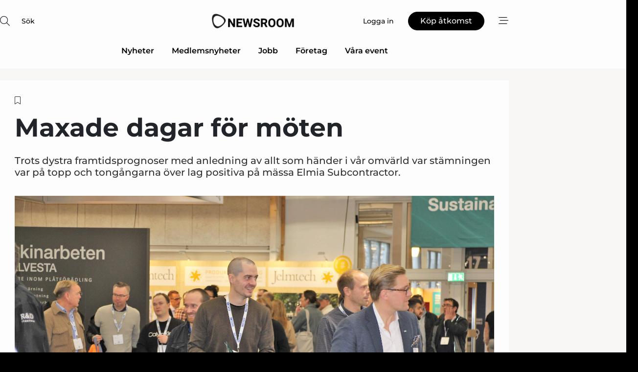

--- FILE ---
content_type: text/html;charset=UTF-8
request_url: https://www.mentornewsroom.se/article/view/881989/maxade_dagar_for_moten
body_size: 59654
content:
<?xml version="1.0" encoding="UTF-8"?>
<!DOCTYPE html>
<html xmlns="http://www.w3.org/1999/xhtml"><head id="j_idt2">
        <link rel="SHORTCUT ICON" href="https://f.nordiskemedier.dk/favicon/metal.ico" />
        <link rel="ICON" href="https://f.nordiskemedier.dk/favicon/metal.ico" type="image/x-icon" />
        <title>Maxade dagar för möten </title><meta name="description" content="Trots dystra framtidsprognoser med anledning av allt som händer i vår omvärld var stämningen var på topp och tongångarna över lag positiva på mässa Elmia Subcontractor." />
        <meta http-equiv="X-UA-Compatible" content="IE=edge,chrome=1" />
        <meta http-equiv="content-type" content="text/html; charset=UTF-8" />
    <meta id="viewport" name="viewport" content="width=device-width, initial-scale=1" />
    <script>
        //<![CDATA[
        (function () {
            var width = window.innerWidth ||
                document.documentElement.clientWidth ||
                document.body.clientWidth;
            if (width >= 768) {
                document.getElementById("viewport").setAttribute("content", "width=1344");
            } else {
                document.getElementById("viewport").setAttribute("content", "width=device-width, initial-scale=1");
            }
        })();
        //]]>
    </script>
        <meta http-equiv="content-script-type" content="text/javascript" />
        <meta http-equiv="cache-control" content="no-cache" />
        <meta http-equiv="expires" content="0" />
        <meta http-equiv="pragma" content="no-cache" />
        <script src="/js/vars.js?t=1768941497759" type="text/javascript"></script>
        <script src="/js/access.js?t=1768941497759" type="text/javascript"></script>
        <script>
            window.startupTimestamp = "1768941497759";
            window.contextPath = "";
            window.domain = "https://www.mentornewsroom.se";
            window.fileDomain = "https://f.nordiskemedier.dk";
            window.hostId = 67;
            window.visitor = {};
            window.cvrRestApiAddress = "https://cvr-api.nordiskemedier.dk/resources";
            window.metaObject = {"industryName":"Mentor Online","authorInitials":"MFO","pageType":"view-article","pageSize":1744,"pageAge":1158,"contentType":"view-article"};
            window.testMode = false;

            window.googleAnalytics = false;
            window.pendingScriptExecutions = [];
            window.enableCookieBot = new function () {};

            window.trackerEnabled = true; // TODO: replace with JsVarsServlet after merge
        </script>
    
    <script type="text/javascript" async="true">
        //<![CDATA[
        (function() {
            var host = window.location.hostname;
            var element = document.createElement('script');
            var firstScript = document.getElementsByTagName('script')[0];
            var url = 'https://cmp.inmobi.com'
                .concat('/choice/', 'h8eTMmqFZF-_K', '/', host, '/choice.js?tag_version=V3');
            var uspTries = 0;
            var uspTriesLimit = 3;
            element.async = true;
            element.type = 'text/javascript';
            element.src = url;

            // Not default InMobi code - make sure there is a script present
            // before inserting anything before it.
            if (firstScript) {
                firstScript.parentNode.insertBefore(element, firstScript);
            }

            function makeStub() {
                var TCF_LOCATOR_NAME = '__tcfapiLocator';
                var queue = [];
                var win = window;
                var cmpFrame;

                function addFrame() {
                    var doc = win.document;
                    var otherCMP = !!(win.frames[TCF_LOCATOR_NAME]);

                    if (!otherCMP) {
                        if (doc.body) {
                            var iframe = doc.createElement('iframe');

                            iframe.style.cssText = 'display:none';
                            iframe.name = TCF_LOCATOR_NAME;
                            doc.body.appendChild(iframe);
                        } else {
                            setTimeout(addFrame, 5);
                        }
                    }
                    return !otherCMP;
                }

                function tcfAPIHandler() {
                    var gdprApplies;
                    var args = arguments;

                    if (!args.length) {
                        return queue;
                    } else if (args[0] === 'setGdprApplies') {
                        if (
                            args.length > 3 &&
                            args[2] === 2 &&
                            typeof args[3] === 'boolean'
                        ) {
                            gdprApplies = args[3];
                            if (typeof args[2] === 'function') {
                                args[2]('set', true);
                            }
                        }
                    } else if (args[0] === 'ping') {
                        var retr = {
                            gdprApplies: gdprApplies,
                            cmpLoaded: false,
                            cmpStatus: 'stub'
                        };

                        if (typeof args[2] === 'function') {
                            args[2](retr);
                        }
                    } else {
                        if(args[0] === 'init' && typeof args[3] === 'object') {
                            args[3] = Object.assign(args[3], { tag_version: 'V3' });
                        }
                        queue.push(args);
                    }
                }

                function postMessageEventHandler(event) {
                    var msgIsString = typeof event.data === 'string';
                    var json = {};

                    try {
                        if (msgIsString) {
                            json = JSON.parse(event.data);
                        } else {
                            json = event.data;
                        }
                    } catch (ignore) {}

                    var payload = json.__tcfapiCall;

                    if (payload) {
                        window.__tcfapi(
                            payload.command,
                            payload.version,
                            function(retValue, success) {
                                var returnMsg = {
                                    __tcfapiReturn: {
                                        returnValue: retValue,
                                        success: success,
                                        callId: payload.callId
                                    }
                                };
                                if (msgIsString) {
                                    returnMsg = JSON.stringify(returnMsg);
                                }
                                if (event && event.source && event.source.postMessage) {
                                    event.source.postMessage(returnMsg, '*');
                                }
                            },
                            payload.parameter
                        );
                    }
                }

                while (win) {
                    try {
                        if (win.frames[TCF_LOCATOR_NAME]) {
                            cmpFrame = win;
                            break;
                        }
                    } catch (ignore) {}

                    if (win === window.top) {
                        break;
                    }
                    win = win.parent;
                }
                if (!cmpFrame) {
                    addFrame();
                    win.__tcfapi = tcfAPIHandler;
                    win.addEventListener('message', postMessageEventHandler, false);
                }
            };

            makeStub();

            function makeGppStub() {
                const CMP_ID = 10;
                const SUPPORTED_APIS = [
                    '2:tcfeuv2',
                    '6:uspv1',
                    '7:usnatv1',
                    '8:usca',
                    '9:usvav1',
                    '10:uscov1',
                    '11:usutv1',
                    '12:usctv1'
                ];

                window.__gpp_addFrame = function (n) {
                    if (!window.frames[n]) {
                        if (document.body) {
                            var i = document.createElement("iframe");
                            i.style.cssText = "display:none";
                            i.name = n;
                            document.body.appendChild(i);
                        } else {
                            window.setTimeout(window.__gpp_addFrame, 10, n);
                        }
                    }
                };
                window.__gpp_stub = function () {
                    var b = arguments;
                    __gpp.queue = __gpp.queue || [];
                    __gpp.events = __gpp.events || [];

                    if (!b.length || (b.length == 1 && b[0] == "queue")) {
                        return __gpp.queue;
                    }

                    if (b.length == 1 && b[0] == "events") {
                        return __gpp.events;
                    }

                    var cmd = b[0];
                    var clb = b.length > 1 ? b[1] : null;
                    var par = b.length > 2 ? b[2] : null;
                    if (cmd === "ping") {
                        clb(
                            {
                                gppVersion: "1.1", // must be “Version.Subversion”, current: “1.1”
                                cmpStatus: "stub", // possible values: stub, loading, loaded, error
                                cmpDisplayStatus: "hidden", // possible values: hidden, visible, disabled
                                signalStatus: "not ready", // possible values: not ready, ready
                                supportedAPIs: SUPPORTED_APIS, // list of supported APIs
                                cmpId: CMP_ID, // IAB assigned CMP ID, may be 0 during stub/loading
                                sectionList: [],
                                applicableSections: [-1],
                                gppString: "",
                                parsedSections: {},
                            },
                            true
                        );
                    } else if (cmd === "addEventListener") {
                        if (!("lastId" in __gpp)) {
                            __gpp.lastId = 0;
                        }
                        __gpp.lastId++;
                        var lnr = __gpp.lastId;
                        __gpp.events.push({
                            id: lnr,
                            callback: clb,
                            parameter: par,
                        });
                        clb(
                            {
                                eventName: "listenerRegistered",
                                listenerId: lnr, // Registered ID of the listener
                                data: true, // positive signal
                                pingData: {
                                    gppVersion: "1.1", // must be “Version.Subversion”, current: “1.1”
                                    cmpStatus: "stub", // possible values: stub, loading, loaded, error
                                    cmpDisplayStatus: "hidden", // possible values: hidden, visible, disabled
                                    signalStatus: "not ready", // possible values: not ready, ready
                                    supportedAPIs: SUPPORTED_APIS, // list of supported APIs
                                    cmpId: CMP_ID, // list of supported APIs
                                    sectionList: [],
                                    applicableSections: [-1],
                                    gppString: "",
                                    parsedSections: {},
                                },
                            },
                            true
                        );
                    } else if (cmd === "removeEventListener") {
                        var success = false;
                        for (var i = 0; i < __gpp.events.length; i++) {
                            if (__gpp.events[i].id == par) {
                                __gpp.events.splice(i, 1);
                                success = true;
                                break;
                            }
                        }
                        clb(
                            {
                                eventName: "listenerRemoved",
                                listenerId: par, // Registered ID of the listener
                                data: success, // status info
                                pingData: {
                                    gppVersion: "1.1", // must be “Version.Subversion”, current: “1.1”
                                    cmpStatus: "stub", // possible values: stub, loading, loaded, error
                                    cmpDisplayStatus: "hidden", // possible values: hidden, visible, disabled
                                    signalStatus: "not ready", // possible values: not ready, ready
                                    supportedAPIs: SUPPORTED_APIS, // list of supported APIs
                                    cmpId: CMP_ID, // CMP ID
                                    sectionList: [],
                                    applicableSections: [-1],
                                    gppString: "",
                                    parsedSections: {},
                                },
                            },
                            true
                        );
                    } else if (cmd === "hasSection") {
                        clb(false, true);
                    } else if (cmd === "getSection" || cmd === "getField") {
                        clb(null, true);
                    }
                    //queue all other commands
                    else {
                        __gpp.queue.push([].slice.apply(b));
                    }
                };
                window.__gpp_msghandler = function (event) {
                    var msgIsString = typeof event.data === "string";
                    try {
                        var json = msgIsString ? JSON.parse(event.data) : event.data;
                    } catch (e) {
                        var json = null;
                    }
                    if (typeof json === "object" && json !== null && "__gppCall" in json) {
                        var i = json.__gppCall;
                        window.__gpp(
                            i.command,
                            function (retValue, success) {
                                var returnMsg = {
                                    __gppReturn: {
                                        returnValue: retValue,
                                        success: success,
                                        callId: i.callId,
                                    },
                                };
                                event.source.postMessage(msgIsString ? JSON.stringify(returnMsg) : returnMsg, "*");
                            },
                            "parameter" in i ? i.parameter : null,
                            "version" in i ? i.version : "1.1"
                        );
                    }
                };
                if (!("__gpp" in window) || typeof window.__gpp !== "function") {
                    window.__gpp = window.__gpp_stub;
                    window.addEventListener("message", window.__gpp_msghandler, false);
                    window.__gpp_addFrame("__gppLocator");
                }
            };

            makeGppStub();

            var uspStubFunction = function() {
                var arg = arguments;
                if (typeof window.__uspapi !== uspStubFunction) {
                    setTimeout(function() {
                        if (typeof window.__uspapi !== 'undefined') {
                            window.__uspapi.apply(window.__uspapi, arg);
                        }
                    }, 500);
                }
            };

            var checkIfUspIsReady = function() {
                uspTries++;
                if (window.__uspapi === uspStubFunction && uspTries < uspTriesLimit) {
                    console.warn('USP is not accessible');
                } else {
                    clearInterval(uspInterval);
                }
            };

            if (typeof window.__uspapi === 'undefined') {
                window.__uspapi = uspStubFunction;
                var uspInterval = setInterval(checkIfUspIsReady, 6000);
            }
        })();
        //]]>
    </script><meta property="og:title" content="Maxade dagar för möten " /><meta property="og:description" content="Trots dystra framtidsprognoser med anledning av allt som händer i vår omvärld var stämningen var på topp och tongångarna över lag positiva på mässa Elmia Subcontractor." /><meta property="og:type" content="article" /><meta property="og:url" content="https://www.mentornewsroom.se/article/view/881989/maxade_dagar_for_moten" /><meta property="og:image" content="https://f.nordiskemedier.dk/24imvgpn0d0dicub_900_473_q95.JPG" /><meta property="og:image:width" content="900" /><meta property="og:image:height" content="473" />
            <meta property="og:site_name" content="Nordiske Medier Newsroom" /><meta name="twitter:card" content="summary" /><meta name="twitter:url" content="https://www.mentornewsroom.se/article/view/881989/maxade_dagar_for_moten" /><meta name="twitter:title" content="Maxade dagar för möten " /><meta name="twitter:description" content="Trots dystra framtidsprognoser med anledning av allt som händer i vår omvärld var stämningen var på topp och tongångarna över lag positiva på mässa Elmia Subcontractor." /><meta name="twitter:image" content="https://f.nordiskemedier.dk/24imvgpn0d0dicub.JPG" />
            <script type="application/ld+json">
                {
                    "@context":"http://schema.org",
                    "@type":"NewsMediaOrganization",
                    "name":"Nordiske Medier Newsroom",
                    "logo":{
                        "@type":"ImageObject",
                        "url":"https://f.nordiskemedier.dk/logo/portal/67.png"
                    },
                    "url":"https://www.mentornewsroom.se",
                    "ethicsPolicy":"https://www.mentornewsroom.se/privacy",
                    "sameAs":["https://www.facebook.com/NordiskeMedierStockholmAB","https://www.linkedin.com/company/76075/admin/"]
                }
            </script>
            <link rel="canonical" href="https://www.plastnet.se/article/view/881989/maxade_dagar_for_moten" />
        <script src="/js/notbot.js?t=1768941497759" type="text/javascript"></script>

        <link href="https://f.nordiskemedier.dk/font/media.css" rel="stylesheet" />
        <link rel="stylesheet" href="https://f.nordiskemedier.dk/font-awesome/pro/6.6.0/css/all.min.css" />
        <link rel="stylesheet" href="https://f.nordiskemedier.dk/bootstrap/5.3.6/css/bootstrap.min.css" />
        <link rel="stylesheet" href="/css/default.css?t=1768941497759" type="text/css" />
        <script src="https://f.nordiskemedier.dk/jquery/jquery-3.6.0.min.js"></script>
        
        <script src="/js/jquery-ui.min.js"></script><script type="text/javascript" src="/javax.faces.resource/js/jquery.cookies.2.2.0.min.js.html?ln=portal-jsf&amp;t=17689414"></script>
        <script src="https://f.nordiskemedier.dk/bootstrap/5.3.6/js/bootstrap.bundle.min.js"></script>
        <script src="/js/default.js?t=1768941497759" type="text/javascript"></script>
        <script src="https://www.google.com/recaptcha/api.js?render=explicit&amp;hl=sv" type="text/javascript"></script>
                <script src="https://cdn.jsdelivr.net/npm/vue@2.7.14/dist/vue.min.js"></script>
                <script src="/dist/vue-components.umd.min.js?t=1768941497759" type="text/javascript"></script>
        
        <script src="https://f.nordiskemedier.dk/turnjs4/lib/turn.min.js" type="text/javascript"></script><!--[if lt IE 9]>
            <script src="https://f.nordiskemedier.dk/turnjs4/lib/turn.html4.min.js" type="text/javascript"></script><![endif]--><!--[if lt IE 9]>
                <script type="text/javascript">
                    window.location = "/browser-support.html";
                </script><![endif]-->
        <script src="https://cdn.jsdelivr.net/npm/ua-parser-js@0/dist/ua-parser.min.js"></script>
    <script type="text/javascript">
        window.enableGTM = function() {
            try {
                (function (w, d, s, l, i) {
                    w[l] = w[l] || [];
                    w[l].push({
                        'gtm.start':
                            new Date().getTime(), event: 'gtm.js'
                    });
                    var f = d.getElementsByTagName(s)[0],
                        j = d.createElement(s), dl = l != 'dataLayer' ? '&l=' + l : '';
                    j.async = true;
                    j.src =
                        'https://www.googletagmanager.com/gtm.js?id=' + i + dl;
                    f.parentNode.insertBefore(j, f);
                })(window, document, 'script', 'dataLayer', 'GTM-MNG2HPS');
            } catch (err) {
                console.log(err);
            }
        };
    </script>
        

        
        <script src="/js/cookie-utilities.js"></script>
    <script type="text/javascript">
        var gaPageType = 'view-article';
        var gaContentType = 'view-article';
        var gaPageAge = 1158;
        var gaPageSize = 1744;
        var gaIndustryName = 'Mentor Online';
        
        (function (i, s, o, g, r, a, m) {
            i['GoogleAnalyticsObject'] = r;
            i[r] = i[r] || function() {
                (i[r].q = i[r].q || []).push(arguments)}, i[r].l = 1 * new Date();
            a = s.createElement(o),
                m = s.getElementsByTagName(o)[0];
            a.async = 1;
            a.src = g;
            m.parentNode.insertBefore(a, m)
        })
        (window, document, 'script', '//www.google-analytics.com/analytics.js', 'ga');
        ga('create', 'UA-34388844-1', 'auto');
        if ($.cookies.get("rc") && !$.cookies.get("nmuarc")) {
            ga('set', 'dimension1', $.cookies.get("rc"));
            $.cookies.set("nmuarc", true, {path: "/"});
        }
        if (false) {
            ga('set', 'dimension2', '');
            if (false) {
                ga('set', 'dimension3', '');
            }
        } else if (false) {
            ga('set', 'dimension3', '');
        }
        if (gaContentType) {
            ga('set', 'dimension4', gaContentType);
        }
        if (gaIndustryName) {
            ga('set', 'dimension5', gaIndustryName);
        }
        if (gaPageType) {
            ga('set', 'dimension10', gaPageType);
        }
        if (gaPageAge) {
            ga('set', 'dimension11', gaPageAge);
        }
        if (gaPageSize) {
            ga('set', 'dimension12', gaPageSize);
        }
        ga('set', 'anonymizeIp', true);

        window.pendingScriptExecutions.push({
            callback: function () {
                if (!window['ga-disable-UA-34388844-1']) {
                    ga('send', 'pageview');
                }
            },
            context: this
        });

        window.enableGoogleAnalytics = function() {
            window['ga-disable-UA-34388844-1'] = false;
        };


        window.disableGoogleAnalytics = function () {
            window['ga-disable-UA-34388844-1'] = true;
        };
        
    </script>
    <script type="text/javascript">
        window.enableBanners = function () {
            try {
                window['banner-consent-is-ready'] = true;
                EventBus.broadcast("banner-consent-is-ready");
            } catch (err) {
                console.log(err);
            }
        };
    </script>
    <script type="text/javascript">
        //<![CDATA[
        (function () {
            var salespanelModuleEnabled = false;
            var quantCastModuleEnabled = true;
            var salespanelResolve, salespanelReject;
            window.salespanelPromise = new Promise((resolve, reject) => {
                // Check if Salespanel and QuantCast module is enabled for this host and check if the tag has loaded.
                if (!salespanelModuleEnabled || !quantCastModuleEnabled) {
                    resolve(false);
                }
                salespanelResolve = resolve;
                salespanelReject = reject;
            });

            // Reject just in case QuantCast module is enabled but variable is not initialized.
            if (typeof window.__tcfapi == "undefined") {
                salespanelReject("QuantCast error: __tcfapi is undefined");
                return;
            }

            // Listen for Quantcast events for changes to Salespanel consent.
            window.__tcfapi('addEventListener', 2, async function (tcData, success) {
                if (!success) {
                    salespanelReject("Salespanel error: Could not create event listener.");
                    return;
                }

                // the rest of this function is called when the page is loaded OR
                // - the user accepts / rejects / updates the consent terms
                // - the user dismisses the consent box by clicking the 'x'
                if (tcData.eventStatus !== 'tcloaded' && tcData.eventStatus !== 'useractioncomplete') {
                    return;
                }

                // Salespanel is managed by Google Tag Manager and is not inserted if the relevant consent is not given.
                // If consent is given, it returns true, otherwise false after 2,5 seconds.
                var loops = 0;
                while(!salespanelObjectLoaded() && loops < 5) {
                    await new Promise(resolve => setTimeout(resolve, 500));
                    loops += 1;
                }

                if (salespanelObjectLoaded()) {
                    // Set cookie.
                    allowTracking();
                    salespanelResolve(true);
                } else {
                    // Remove cookie.
                    rejectTracking();
                    // Salespanel did not load in time or was rejected by consent.
                    salespanelReject("Salespanel error: Not loaded.");
                }
            });

            function salespanelObjectLoaded() {
                return typeof $salespanel !== "undefined" && $salespanel.hasOwnProperty("push");
            }

            function allowTracking() {
                // Check if Salespanel tracking has already been allowed.
                if ($.cookies.get("track_uid") !== null) {
                    return;
                }

                try {
                    // Activate tracking when the visitor provides explicit consent.
                    // Place `track_uid` cookie.
                    $salespanel.push(["set", "tracking:allowTracking"]);
                } catch (e) {
                    salespanelReject("Salespanel error: Allow tracking failed.");
                }
            }

            function rejectTracking() {
                // Remove cookie if user removed Salespanel consent.
                // All created Salespanel events will now be un-identified.
                if ($.cookies.get("track_uid")) {
                    $.cookies.del("track_uid", {domain: '.mentornewsroom.se'});
                }
            }
        })();
        //]]>
    </script>
    <script type="text/javascript">
        //<![CDATA[
        window.paywallScripts = {
            seenPaywall: async function (type) {
                // Wait for salespanel promise to be fulfilled (either loaded or not).
                const salespanelLoaded = await window.salespanelPromise.catch(() => {
                    // Salespanel didn't load if promise is rejected.
                    return false;
                });
                if (!salespanelLoaded) return;

                // Find previous amount of seen paywalls.
                await this.seenPaywallPromise().then(seenPaywalls => {
                    // Increment amount of seen paywall on visitor attribute.
                    this.setPaywallsAttribute(seenPaywalls);

                    // Create Meta/Facebook Pixel event notifying of a seen paywall.
                    if (seenPaywalls > 3) {
                        fbq('trackCustom', "Set paywall +3 gange");
                    }
                }).catch((message) => {
                    console.error(message);
                });

                // Create Salespanel event notifying of a seen paywall.
                this.sendPaywallEvent(type);
            },
            seenPaywallPromise: function () {
                return new Promise((resolve, reject) => {
                    try {
                        $salespanel.push(["get", "qualify:visitor", function (data) {
                            data.visitor_attributes.paywalls !== null ?
                                resolve(data.visitor_attributes.paywalls) :
                                resolve(0);
                        }]);
                    } catch (e) {
                        reject("Salespanel error: Get details failed.");
                    }
                });
            },
            setPaywallsAttribute: function (seenPaywalls) {
                try {
                    $salespanel.push(["set", "attributes:visitor", {
                        "paywalls": seenPaywalls + 1
                    }]);
                } catch (e) {
                    console.error("Salespanel error: Couldn't set attribute.");
                }
            },
            sendPaywallEvent: function (type) {
                try {
                    $salespanel.push(["set",
                        "activity:customActivity",
                        "website",
                        "Saw paywall",
                        type
                    ]);
                } catch (e) {
                    console.error("Salespanel error: Couldn't send custom activity.");
                }
            }
        }
        //]]>
    </script>
            <script type="text/javascript">
                (function (){
                    var is = [];
                    var impersonating = false;
                    if (!impersonating && window.visitor.person && window.visitor.person.id) {
                        is.push({
                            name: "person",
                            ref: window.visitor.person.id
                        });
                    }
                    if (!impersonating && window.visitor.recipient && window.visitor.recipient.id) {
                        is.push({
                            name: "recipient",
                            ref: window.visitor.recipient.id
                        });
                    }

                    var evtr;
                    var queue = [];
                    window.queueTrackerEvent = function (a, sn, sr, tn, tr) {
                        if (evtr) {
                            evtr(a, sn, sr, tn, tr, is);
                        } else {
                            queue.push({
                                a: a,
                                sn: sn,
                                sr: sr,
                                tn: tn,
                                tr: tr
                            })
                        }
                    };
                    window.addEventListener("onTrackerLoaded", function () {
                        evtr = window.createTracker("https://api.evtr.nordiskemedier.dk", "evtr");
                        while (queue.length) {
                            var ev = queue.splice(0, 1)[0];
                            if (ev) {
                                evtr(ev.a, ev.sn, ev.sr, ev.tn, ev.tr, is);
                            }
                        }
                    });
                })();
            </script>
            <script async="async" src="https://js.evtr.nordiskemedier.dk/_.js?t=1768941497759" type="text/javascript"></script>

        <script type="text/javascript">
            $(function() {
                $('.item').hover(
                function() { $(this).css('background-color', '#efefef').css('cursor', 'pointer') },
                function() { $(this).css('background-color', 'transparent').css('cursor', 'normal') }
            );
                $(".tt").tooltip();
            });
            function getTitle() {
                return document.title;
            }
            function getLocation() {
                return window.location;
            }
            function getUrl() {
                return window.location.href;
            }
            function confirmDelete(p) {
                var v = "\u00C4r du s\u00E4ker p\u00E5 att du vill radera \"{0}\"?";
                v = v.replace("{0}", p);
                return confirm(v);
            }
            function getVisitorEmail() {
                return "";
            }
            function getVisitorRememberInfo() {
                return true;
            }

            var ids = [];
            function messageFade() {
                $('.fade').fadeTo('slow', 0.3);
            }
            
            // Remove cookies that are no longer in use
            $(document).ready(function () {
                $.cookies.del("c1");
                $.cookies.del("c2");
                $.cookies.del("c3");
            });

            window.pushGTrackScript = function (f, cont) {
                window.pendingScriptExecutions.push({
                    callback: function () {
                        if (window.googleAnalytics) {
                            eval(f(cont));
                        }
                    },
                    context: cont
                });

            }
            $(window).on('load', function () {
                // if subscription is suspended change paywall message.
                if ($('#paywall-overlay') && window.visitor?.person?.suspended) {
                    $('#paywall-overlay .paywall-package').html("\u00C5tkomsten \u00E4r avst\u00E4ngd.");
                    $('#paywall-overlay .paywall-body-wrapper').html("Av s\u00E4kerhetssk\u00E4l \u00E4r ditt konto tillf\u00E4lligt avst\u00E4ngt.".replace('{0}', "abonnement@nordiskemedier.dk").replace('{1}', "abonnement@nordiskemedier.dk"));
                    $('.paywall-content-wrapper').addClass('warning');
                }
            });
        </script>
        <script type="text/javascript">
            //<![CDATA[
            function center(element) {
                var e=$(element);
                var w=e.width();
                var h=e.height();
                e.css("position","fixed").css("z-index","50000").css("top","50%").css("left","50%").css("margin-left","-"+(w/2)+"px").css("margin-top","-"+(h/2)+"px");
                e.draggable({
                    handle: $(element+"_handle")
                });
            }
            //]]>
        </script>
            <script type="text/javascript" src="https://aka-cdn.adtech.de/dt/common/DAC.js"></script>
            <script type="text/javascript" src="https://aka-cdn.adtech.de/dac/868.1/config.js"></script>

        
        <link rel="alternate" type="application/rss+xml" title="News RSS" href="https://www.mentornewsroom.se/xml/rss2/articles" />
        <link rel="alternate" type="application/rss+xml" title="Advertisements RSS" href="https://www.mentornewsroom.se/xml/rss2/advertisements?typeId=1&amp;typeId=2" />
        <link rel="alternate" type="application/rss+xml" title="Competences RSS" href="https://www.mentornewsroom.se/xml/rss2/competences" />
        <link rel="alternate" type="application/rss+xml" title="Jobs RSS" href="https://www.mentornewsroom.se/xml/rss2/jobs" />
        <link rel="alternate" type="application/rss+xml" title="Courses RSS" href="https://www.mentornewsroom.se/xml/rss2/courses" />

        <script>
            window.adTracker = {
                slots: {},
                adsMeta: {},
                hoverState: {
                    currentSlotId: null,
                    lastChangeTs: 0
                },
                clickState: {
                    lastPointerDown: null,  // { slotId, ts }
                    clickHandled: false
                }
            };
        </script></head><body>
            <script src="/js/cookie-consent.js"></script>

        <div style="display:none;">
            <a href="/void/index.html" rel="nofollow">23948sdkhjf</a>
        </div>
        <i id="media-width-detection" style="display: none">
            
            <i class="d-md-none xs"></i>
            <i class="d-none d-md-inline lg"></i>
        </i>
            
            <noscript><iframe src="https://www.googletagmanager.com/ns.html?id=GTM-MNG2HPS" height="0" width="0" style="display:none;visibility:hidden"></iframe></noscript>
        <div class="remodal-bg">
        <header id="main-header" v-cloak="" class="unprintable">
            <nav>
                <div>
                    <global-search-icon></global-search-icon>
                </div>
                <div>
                    <a href="/" class="logo">
                        <img src="https://f.nordiskemedier.dk/logo/portal/67.png" alt="Nordiske Medier Newsroom" />
                    </a>
                </div>
                <div>
                    <button v-if="window.visitor.person" v-on:click.prevent="open(personMenu)" class="btn btn-link btn-log-in px-0">
                        <i class="fa-light fa-user d-sm-none"></i>
                        <span class="d-none d-sm-inline">Mitt konto</span>
                    </button>
                    <button v-else="" v-on:click.prevent="open(topMenu)" class="btn btn-link btn-log-in px-0">
                        <i class="fa-light fa-user d-sm-none"></i>
                        <span class="d-none d-sm-inline">Logga in</span>
                    </button>
                    <button v-if="(window.visitor.ipAccess &amp;&amp; !window.visitor.ipAccess.disable &amp;&amp; window.visitor.ipAccess.corporateClient) || (window.visitor.person &amp;&amp; window.visitor.corporateClient)" v-on:click.prevent="open(ipAccessMenu)" class="btn btn-link btn-ip-access px-0">
                        <span class="d-flex" v-if="window.visitor.corporateClient &amp;&amp; window.visitor.person &amp;&amp; window.visitor.person.companiesWhereAdmin &amp;&amp; window.visitor.person.companiesWhereAdmin.length == 1">
                            <i class="fa-light fa-lock-open me-1"></i><span class="short-name">{{ truncateString(window.visitor.corporateClient.name, 12) }}</span><span class="long-name">{{ truncateString(window.visitor.corporateClient.name, 20) }}</span>
                        </span>
                        <span class="d-flex" v-else-if="window.visitor.corporateClient &amp;&amp; window.visitor.person &amp;&amp; window.visitor.person.companiesWhereAdmin &amp;&amp; window.visitor.person.companiesWhereAdmin.length &gt; 1">
                            <i class="fa-light fa-lock-open me-1"></i><span class="short-name">{{ truncateString("Företagslösning", 12) }}</span><span class="long-name">{{ truncateString("Företagslösning", 20) }}</span>
                        </span>
                        <span class="d-flex" v-else-if="window.visitor.ipAccess &amp;&amp; !window.visitor.ipAccess.disable &amp;&amp; window.visitor.ipAccess.corporateClient">
                            <i class="fa-light fa-lock-open me-1"></i><span class="short-name">{{ truncateString(window.visitor.ipAccess.corporateClient.name, 12) }}</span><span class="long-name">{{ truncateString(window.visitor.ipAccess.corporateClient.name, 20) }}</span>
                        </span>
                        <span class="d-flex" v-else="">
                            <i class="fa-light fa-lock-open me-1"></i><span class="short-name">{{ truncateString(window.visitor.corporateClient.name, 12) }}</span><span class="long-name">{{ truncateString(window.visitor.corporateClient.name, 20) }}</span>
                        </span>
                    </button>
                    <template v-else=""><a id="j_idt106:j_idt108" href="https://nordiskemediehus.dk/se/produkt/medlemskab/" style="" class="btn btn-primary" target="_blank">
                            <span class="d-inline d-sm-none">Köp</span>
                            <span class="d-none d-sm-inline">Köp åtkomst</span></a>
                    </template>
                    <button v-on:click.prevent="open(rightMenu)" class="btn btn-link btn-bars px-0 d-inline-flex">
                        <i class="fa-light fa-bars-staggered"></i>
                    </button>
                </div>
            </nav>
            <div v-on:click.self="close" class="menu-container menu-top" v-bind:class="getStyleClass(topMenu)">
                <div>
                    <menu-log-in v-bind:sign-up-link="signUpLink" v-on:close="close"></menu-log-in>
                </div>
            </div>
            <div v-on:click.self="close" class="menu-container menu-right" v-bind:class="getStyleClass(rightMenu)">
                <div>
                    <div style="align-items: center;" class="d-flex justify-content-end">
                        <button v-if="window.visitor.person" v-on:click.prevent="open(personMenu)" class="btn btn-link btn-log-in px-0">
                            Mitt konto
                        </button>
                        <button v-else="" v-on:click.prevent="open(topMenu)" class="btn btn-link btn-log-in px-0">
                            <i class="fa-light fa-user d-sm-none"></i>
                            <span class="d-none d-sm-inline">Logga in</span>
                        </button>
                        <button v-if="(window.visitor.ipAccess &amp;&amp; !window.visitor.ipAccess.disable &amp;&amp; window.visitor.ipAccess.corporateClient) || (window.visitor.person &amp;&amp; window.visitor.corporateClient)" v-on:click.prevent="open(ipAccessMenu)" class="btn btn-link btn-ip-access px-0 mx-4">
                            <span class="d-flex" v-if="window.visitor.corporateClient &amp;&amp; window.visitor.person &amp;&amp; window.visitor.person.companiesWhereAdmin &amp;&amp; window.visitor.person.companiesWhereAdmin.length == 1">
                                <i class="fa-light fa-lock-open me-1"></i><span class="short-name">{{ truncateString(window.visitor.corporateClient.name, 12) }}</span><span class="long-name">{{ truncateString(window.visitor.corporateClient.name, 20) }}</span>
                            </span>
                            <span class="d-flex" v-else-if="window.visitor.corporateClient &amp;&amp; window.visitor.person &amp;&amp; window.visitor.person.companiesWhereAdmin &amp;&amp; window.visitor.person.companiesWhereAdmin.length &gt; 1">
                                <i class="fa-light fa-lock-open me-1"></i><span class="short-name">{{ truncateString("Företagslösning", 12) }}</span><span class="long-name">{{ truncateString("Företagslösning", 20) }}</span>
                            </span>
                            <span class="d-flex" v-else-if="window.visitor.ipAccess &amp;&amp; !window.visitor.ipAccess.disable &amp;&amp; window.visitor.ipAccess.corporateClient">
                                <i class="fa-light fa-lock-open me-1"></i><span class="short-name">{{ truncateString(window.visitor.ipAccess.corporateClient.name, 12) }}</span><span class="long-name">{{ truncateString(window.visitor.ipAccess.corporateClient.name, 20) }}</span>
                            </span>
                            <span class="d-flex" v-else="">
                                <i class="fa-light fa-lock-open me-1"></i><span class="short-name">{{ truncateString(window.visitor.corporateClient.name, 12) }}</span><span class="long-name">{{ truncateString(window.visitor.corporateClient.name, 20) }}</span>
                            </span>
                        </button>
                        <template v-else=""><a id="j_idt110:j_idt112" href="https://nordiskemediehus.dk/se/produkt/medlemskab/" style="" class="btn btn-primary mx-4" target="_blank">
                                <span class="d-inline d-sm-none">Köp</span>
                                <span class="d-none d-sm-inline">Köp åtkomst</span></a>
                        </template>
                        <button v-on:click.prevent="close" class="btn btn-link btn-x px-0 d-inline-flex">
                            <i class="fa-light fa-xmark-large"></i>
                        </button>
                    </div>
                    <div class="mt-5 mb-4">
                        <global-search-input></global-search-input>
                    </div>
                    <ul class="primary-menu">
                        <li v-for="(option, i) in mainOptions" v-bind:key="i" v-bind:class="{'open': unfolded == i}">
                            <a v-if="option.target" v-bind:href="option.target" v-bind:target="option.external ? '_blank' : ''">{{ option.name }}</a>
                            <template v-else-if="option.children">
                                <a href="#" v-on:click.prevent="unfolded = unfolded != i ? i : null">{{ option.name }}<i class="fa-light" v-bind:class="{'fa-chevron-down': unfolded != i, 'fa-chevron-up': unfolded == i}"></i></a>
                                <ul>
                                    <li v-for="(child, j) in option.children" v-bind:key="j">
                                        <a v-bind:href="child.target" v-bind:target="child.external ? '_blank' : ''">{{ child.name }}</a>
                                    </li>
                                </ul>
                            </template>
                        </li>
                    </ul>
                    <ul class="secondary-menu">
                        <li>
                            <a href="/newsletter/subscribe.html"><i class="fa-light fa-envelope"></i>Registrera nyhetsbrev</a>
                        </li>
                        <li>
                            <a href="/bookmark"><i class="fa-light fa-bookmark"></i>Min läslista</a>
                        </li>
                    </ul>
                    <ul v-if="mainSecondaryOptions &amp;&amp; mainSecondaryOptions.length" class="secondary-menu">
                        <li v-for="(option, i) in mainSecondaryOptions" v-bind:key="i">
                            <a v-if="option.target" v-bind:href="option.target" v-bind:target="option.external ? '_blank' : ''">{{ option.name }}</a>
                            <template v-else-if="option.children">
                                <span>{{ option.name }}</span>
                                <ul>
                                    <li v-for="(child, j) in option.children" v-bind:key="j">
                                        <a v-bind:href="child.target" v-bind:target="child.external ? '_blank' : ''">{{ child.name }}</a>
                                    </li>
                                </ul>
                            </template>
                        </li>
                    </ul>
                </div>
            </div>
            <div v-if="window.visitor.person" v-on:click.self="close" class="menu-container menu-right" v-bind:class="getStyleClass(personMenu)">
                <div>
                    <div style="align-items: center;" class="d-flex justify-content-end">
                        <button v-on:click.prevent="close" class="btn btn-link btn-x px-0 d-inline-flex">
                            <i class="fa-light fa-xmark-large"></i>
                        </button>
                    </div>
                    <ul class="primary-menu mt-4">
                        <li v-bind:class="{'open': unfolded == -1}">
                            <a href="#" v-on:click.prevent="unfolded = unfolded != -1 ? -1 : null" class="border-top-0">
                                <span class="d-block">
                                    <span class="d-block">{{ window.visitor.person.name }}</span>
                                    <small v-if="window.visitor.member" class="d-block text-muted">
                                        <span class="me-2">{{ window.visitor.member.name }}</span>
                                        <span v-if="window.visitor.person.members &amp;&amp; window.visitor.person.members.length &gt; 1" class="border rounded px-1">+{{ window.visitor.person.members.length - 1 }}</span>
                                    </small>
                                </span>
                                <i class="fa-light" v-bind:class="{'fa-chevron-down': unfolded != -1, 'fa-chevron-up': unfolded == -1}"></i>
                            </a>
                            <ul>
                                <li v-if="window.visitor.person.members &amp;&amp; window.visitor.person.members.length &gt; 1" v-for="member in window.visitor.person.members">
                                    <a href="#" v-on:click="switchMember(member.id)">
                                        {{ member.name }}
                                        <small class="d-block text-muted">Företagsprofil<i v-if="window.visitor.member &amp;&amp; member.id === window.visitor.member.id" class="text-success ms-2 fa-solid fa-check-circle"></i></small>
                                    </a>
                                </li>
                                <li>
                                    <a href="/user/update.html">Inställningar</a>
                                </li>
                                <li>
                                    <a href="/member/log-out.html">Logga ut</a>
                                </li>
                            </ul>
                        </li>
                        <li v-for="(option, i) in personOptions" v-bind:key="i" v-bind:class="{'open': unfolded == i}">
                            <a v-if="option.target" v-bind:href="option.target" v-bind:target="option.external ? '_blank' : ''">{{ option.name }}</a>
                            <template v-else-if="option.children">
                                <a href="#" v-on:click.prevent="unfolded = unfolded != i ? i : null">{{ option.name }}<i class="fa-light" v-bind:class="{'fa-chevron-down': unfolded != i, 'fa-chevron-up': unfolded == i}"></i></a>
                                <ul>
                                    <li v-for="(child, j) in option.children" v-bind:key="j">
                                        <a v-bind:href="child.target" v-bind:target="child.external ? '_blank' : ''">{{ child.name }}</a>
                                    </li>
                                </ul>
                            </template>
                        </li>
                    </ul>
                    <ul class="secondary-menu">
                        <li>
                            <a href="/newsletter/subscribe.html"><i class="fa-light fa-envelope"></i>Registrera nyhetsbrev</a>
                        </li>
                        <li>
                            <a href="/bookmark"><i class="fa-light fa-bookmark"></i>Min läslista</a>
                        </li>
                    </ul>
                    <ul v-if="mainSecondaryOptions &amp;&amp; mainSecondaryOptions.length" class="secondary-menu">
                        <li v-for="(option, i) in mainSecondaryOptions">
                            <a v-bind:href="option.target" v-bind:target="option.external ? '_blank' : ''">{{ option.name }}</a>
                        </li>
                    </ul>
                </div>
            </div>
            <div v-if="(window.visitor.ipAccess &amp;&amp; !window.visitor.ipAccess.disable &amp;&amp; window.visitor.ipAccess.corporateClient) || (window.visitor.person &amp;&amp; window.visitor.corporateClient)" v-on:click.self="close" class="menu-container menu-right" v-bind:class="getStyleClass(ipAccessMenu)">
                <div>
                    <div style="align-items: center;" class="d-flex justify-content-end">
                        <button v-on:click.prevent="close" class="btn btn-link btn-x px-0 d-inline-flex">
                            <i class="fa-light fa-xmark-large"></i>
                        </button>
                    </div>
                </div>
            </div>
        </header>
        <script type="application/javascript">
            //<![CDATA[
            window.mainMenu = new Vue({
                el: "#main-header",
                data: {
                    topMenu: {
                        transitioning: false,
                        open: false
                    },
                    rightMenu: {
                        transitioning: false,
                        open: false
                    },
                    personMenu: {
                        transitioning: false,
                        open: false
                    },
                    ipAccessMenu: {
                        transitioning: false,
                        open: false
                    },
                    stack: [],
                    unfolded: null,
                    mainOptions: [{"children":[{"external":false,"name":"Senaste nytt","target":"/article/latest.html"}],"name":"Nyheter"},{"children":[{"external":false,"name":"Medlemsnyheter","target":"/announcement"},{"external":false,"name":"Företag","target":"/company"}],"name":"Branschinsikt"},{"external":false,"name":"Jobb","target":"/job"},{"external":false,"name":"Våra event","target":"/event/search"}],
                    mainSecondaryOptions: [{"children":[{"external":true,"name":"Bli medlem","target":"https://nordiskemediehus.dk/se/produkt/medlemskab/"},{"external":true,"name":"Annonsera","target":"https://nordiskemediehus.dk/se/newsroom"},{"external":true,"name":"Se alla produkter","target":"https://nordiskemediehus.dk/se/produkter/"}],"name":"Produkter"}],
                    createSubscriptionLink: {"external":false,"name":"Bli prenumerant","target":"/products/subscription.html"},
                    createMembershipLink: {"external":true,"name":"Bli medlem","target":"https://nordiskemediehus.dk/se/produkt/medlemskab/"},
                },
                computed: {
                    personOptions: function () {
                        const options = [];

                        const add = (list, name, target) => {
                            const option = {
                                name
                            };
                            if (target) {
                                option.target = target;
                            } else {
                                option.children = [];
                            }
                            list.push(option);
                            return option.children;
                        }

                        if (!window.visitor.member) {
                            add(options, "Market overview", "/watch");
                        } else {
                            add(options, "Aktiviteter", "/member");

                            if (window.visitor.member.state.type.announcements || window.visitor.member.state.type.posts) {
                                const createItems = add(options, "Skapa ett inlägg");
                                if (window.visitor.member.state.type.announcements) {
                                    add(createItems, "Nyhet", "/post/announcement");
                                }
                                if (window.visitor.member.state.type.posts) {
                                    if (true) {
                                        add(createItems, "Maskin eller produkt", "/post/machine-or-product");
                                    }
                                    if (false) {
                                        add(createItems, "Tj\u00E4nst", "/post/competence");
                                    }
                                    if (true) {
                                        add(createItems, "Jobb", "/post/job");
                                    }
                                    if (true) {
                                        add(createItems, "Kurs", "/post/course");
                                    }
                                }

                                if (window.visitor.member.state.type.posts && true && (true)) {
                                    const crawlingItems = add(options, "Importlagring");
                                    add(crawlingItems, "Import overview", "/post/overview?imported=true");
                                    add(crawlingItems, "Crawling status", "/import/status.html");
                                }

                                add(options, "Sammanst\u00E4llning", "/post/overview");
                            }
                            // if (window.visitor.member.misc.banners || window.visitor.member.misc.newsletterBanners) {
                            //     const bannerItems = add(options, "Annonsering");
                            //     if (window.visitor.member.misc.banners) {
                            //         add(bannerItems, "\u00D6versikt", "/banner/index.html");
                            //     }
                            //     if (window.visitor.member.misc.newsletterBanners) {
                            //         add(bannerItems, "Annonsering i nyhetsbrevet", "/newsletter/banner/index.html");
                            //     }
                            //     // Member-specifik kode... virker ikke med cache
                            //     // const saleEmail = "N\/A";
                            //     // if (saleEmail.indexOf("@") != -1) {
                            //     //     add(bannerItems, "Kontakta oss f\u00F6r ett kostnadsf\u00F6rslag", "mailto:" + saleEmail + "?subject=N\u00E4r det g\u00E4ller annonsering");
                            //     // }
                            // }

                            if (false) {
                                add(options, "Market overview", "/watch");
                            }

                            const profileItems = add(options, "F\u00F6retagsprofil");
                            add(profileItems, "Se profilen", "/company/view/" + window.visitor.member.id + "/" + window.visitor.member.slug);
                            if (window.visitor.member.state.type.profile) {
                                add(profileItems, "Redigera profil", "/company/profile.html");
                            }
                            add(profileItems, "Kontakter", "/member-contact/overview");
                            if (window.visitor.member.state.type.supplements) {
                                add(profileItems, "F\u00F6retagsportf\u00F6lj", "/supplement/management");
                            }
                            add(profileItems, "Inst\u00E4llningar f\u00F6r administrat\u00F6rer", "/company/administrators.html");

                            add(options, "Hj\u00E4lp", "/member/help.html");
                        }

                        return options;
                        //     var addContacts = function (items, text, contacts) {
                        //         if (contacts) {
                        //             var contactItems = [];
                        //             for (var i = 0; i < contacts.length; i++) {
                        //                 var contact = contacts[i];
                        //                 contactItems.push({
                        //                     text: contact.name,
                        //                     portrait: contact.portrait,
                        //                     phonePrefix: "Tel: ",
                        //                     phone: contact.phone,
                        //                     email: contact.email
                        //                 });
                        //             }
                        //             items.push({
                        //                 text: text,
                        //                 items: contactItems,
                        //             });
                        //         }
                        //     };
                        //
                        //     var contactItems = [];
                        //     for (var contact in this.visitor.contacts) {
                        //         addContacts(contactItems, this.visitor.contacts[contact].title, this.visitor.contacts[contact].contacts);
                        //     }
                        //
                        //     items.push({
                        //         icon: "fa-light fa-phone-alt",
                        //         text: "Kontakt",
                        //         href: "#",
                        //         items: contactItems,
                        //     });
                        //
                        //     return {
                        //         items: items
                        //     };
                        // }
                    },
                    signUpLink: function () {
                        if (window.access.module.subscriptions && this.createSubscriptionLink) {
                            this.createSubscriptionLink.name = "Prenumerera";
                            return this.createSubscriptionLink;
                        } else if (this.createMembershipLink) {
                            this.createMembershipLink.name = "Bli medlem";
                            return this.createMembershipLink;
                        } else {
                            return null;
                        }
                    }
                },
                watch: {
                    stack: function (newValue) {
                        if (newValue && newValue.length > 0) {
                            document.body.classList.add("menu-open");
                        } else {
                            document.body.classList.remove("menu-open");
                        }
                    }
                },
                mounted: function () {
                    document.addEventListener("keyup", this.keyupListener);
                },
                unmounted: function () {
                    window.removeEventListener("keyup", this.keyupListener);
                },
                methods: {
                    truncateString(str, maxLength) {
                        if (!str || typeof str !== 'string') return '';
                        const ellipsis = '…';

                        if (str.length > maxLength) {
                            let trimmed = str.slice(0, maxLength);
                            trimmed = trimmed.replace(/\s+$/, '');
                            if ((trimmed + ellipsis).length < str.length) {
                                return trimmed + ellipsis;
                            }
                        }

                        return str;
                    },
                    keyupListener: function (event) {
                        if (event.keyCode == 27) {
                            this.close();
                        }
                    },
                    open: function (menu) {
                        this.stack.push(menu);
                        menu.transitioning = true;
                        this.$nextTick(() => {
                            menu.open = true;
                        })
                    },
                    close: function () {
                        const menu = this.stack.length ? this.stack.splice(this.stack.length - 1, 1)[0] : null;
                        if (menu) {
                            menu.open = false;
                            setTimeout(() => {
                                menu.transitioning = false;
                            }, 250)
                        }
                    },
                    getStyleClass: function (menu) {
                        return {
                            "transitioning": menu.transitioning || menu.open,
                            "open": menu.open
                        };
                    },
                    switchMember: function (memberId) {
                        this.$services.personSecureService.switchMember(memberId)
                            .then(() => window.location.reload())
                            .catch(err => console.error(err));
                    },
                    openLogIn: function () {
                        Vue.$hashUtil.remove("paywall");
                        this.open(this.topMenu);
                    }
                }
            });
            //]]>
        </script>
        <header id="extra-header" class="unprintable">
            <nav></nav>
            <nav>
                <featured-links v-bind:value="featuredOptions"></featured-links>
            </nav>
        </header>
        <script type="application/javascript">
            //<![CDATA[
            new Vue({
                el: "#extra-header",
                data: {
                    featuredOptions: [{"external":false,"name":"Nyheter","target":"/"},{"external":false,"name":"Medlemsnyheter","target":"/announcement"},{"external":false,"name":"Jobb","target":"/job"},{"external":false,"name":"Företag","target":"/company"},{"external":false,"name":"Våra event","target":"/event/search"}],
                    articles: []
                }
            });
            //]]>
        </script>
    <hash-modal id="paywall-modal" v-cloak="" v-on:opened="opened" hash="paywall" class="paywall paywall-modal ">
                <div class="paywall-message">Logga in eller skapa f&ouml;r att spara artiklar
                </div>
            <div class="paywall-gain">
                Få tillgång till allt innehåll på Nordiske Medier Newsroom
            </div>
            <div class="paywall-action"><a id="j_idt140:j_idt142:j_idt173:j_idt175" href="https://nordiskemediehus.dk/se/produkt/medlemskab/" style="" class="btn btn-primary" target="_blank">
                    Köp åtkomst
                </a>
            </div>
            <div class="paywall-log-in">
                Redan medlem? <a href="#" v-on:click.prevent="window.mainMenu.openLogIn()">Logga in</a>
            </div>
    </hash-modal>
    <script type="text/javascript">
        //<![CDATA[
        new Vue({
            el: "#paywall-modal",
            methods: {
                opened: function () {
                    window.paywallScripts.seenPaywall("unknown");
                }
            }
        });
        //]]>
    </script>

            <div class="super-container">
    <banners id="j_idt884" v-bind:value="[]" label="Annons" v-bind:label-all="false" v-bind:max-slots="1" v-bind:guideline-size="4" v-bind:xs="[[468,300],[930,180],[980,125],[980,240],[980,360],[980,540],[1800,450]]" v-bind:sm="[[930,180],[980,125],[980,150],[980,240],[980,300],[980,360],[980,540],[1800,450]]" class="top-mowgli unprintable"></banners>
    <script>
        (function () {
            new Vue({
                el: "#j_idt884"
            });
        })();
    </script>
                <div class="main-container">
                    <div>
                            <div id="mowgli-left" class="mowgli-left">
    <banners id="j_idt889" v-bind:value="[]" label="Annons" v-bind:label-all="false" v-bind:max-slots="2" v-bind:guideline-size="6" v-bind:sm="[[240,400]]" style="margin-bottom: 10px;"></banners>
    <script>
        (function () {
            new Vue({
                el: "#j_idt889"
            });
        })();
    </script>
                            </div>
                            <script>
                                //<![CDATA[
                                $(function () {
                                    $("#mowgli-left").stickyKid({
                                        marginTop: 140
                                    });
                                    window.dispatchEvent(new Event("scroll"));
                                });
                                //]]>
                            </script>
                    </div>
                    <main>
        <script>
            window.queueTrackerEvent("click", "host", 67, "article", 881989);
        </script>

                    <article id="article-881989" class="article-view" data-id="881989" data-title="Maxade dagar för möten  - Nordiske Medier Newsroom" data-href="https://www.mentornewsroom.se/article/view/881989/maxade_dagar_for_moten" aria-labelledby="headline-id">
                            <script type="application/ld+json">
                                {
                                    "@context": "https://schema.org",
                                    "@type": "NewsArticle",
                                    "headline": "Maxade dagar f\u00F6r m\u00F6ten ",
                                    "description": "Trots dystra framtidsprognoser med anledning av allt som h\u00E4nder i v\u00E5r omv\u00E4rld var st\u00E4mningen var p\u00E5 topp och tong\u00E5ngarna \u00F6ver lag positiva p\u00E5 m\u00E4ssa Elmia Subcontractor.",
                                    "image": [{"thumbnail":"https://f.nordiskemedier.dk/24imvgpn0d0dicub_900_473_q95.JPG","@type":"ImageObject","@context":"http://schema.org","url":"https://f.nordiskemedier.dk/24imvgpn0d0dicub.JPG"}],
                                    "datePublished": "Mon Nov 21 12:55:00 CET 2022",
                                    "dateModified": "Mon Nov 21 14:49:03 CET 2022",
                                    "mainEntityOfPage": "https://www.mentornewsroom.se/article/view/881989/maxade_dagar_for_moten",
                                    "url": "https://www.mentornewsroom.se/article/view/881989/maxade_dagar_for_moten",
                                    "author": [{
                                        "@type": "Person",
                                        "name": "Malin Folkesson",
                                        "jobTitle": "Journalist",
                                        "url": "https://www.mentornewsroom.se/profile/view/367"
                                    }],
                                    "publisher": [{
                                        "@type":"NewsMediaOrganization",
                                        "name":"Nordiske Medier Newsroom",
                                        "logo":{
                                            "@type":"ImageObject",
                                            "url":"https://f.nordiskemedier.dk/logo/portal/67.png"
                                        },
                                        "url":"https://www.mentornewsroom.se"
                                    }]
                                }
                            </script>

                        <section class="bookmark-bar">
                            <bookmark-button id="bookmark-app" v-bind:type="type" v-bind:value="id" class="bookmark"></bookmark-button>
                            <script type="text/javascript">
                                //<![CDATA[
                                new Vue({
                                    el: "#bookmark-app",
                                    data: {
                                        type: "article",
                                        id: 881989
                                    }
                                });
                                //]]>
                            </script>
                        </section>

                        <header>
                            <h1 id="headline-id" class="title" itemprop="headline">Maxade dagar för möten </h1>
                                <div class="summary" itemprop="description">Trots dystra framtidsprognoser med anledning av allt som händer i vår omvärld var stämningen var på topp och tongångarna över lag positiva på mässa Elmia Subcontractor.</div>
                        </header>

                        <section itemprop="image">
                            <gallery id="article-files-app" v-bind:value="files" class="gallery-container"></gallery>
                            <script type="text/javascript">
                                //<![CDATA[
                                new Vue({
                                    el: "#article-files-app",
                                    data: {
                                        files: [{"images":[{"mediaSize":{"minWidth":0,"designation":"xs","maxWidth":767.98},"url":[{"imageSize":{"pixelDensity":1,"width":768,"height":471},"url":"https://f.nordiskemedier.dk/2kamzv11rqyrrwib_768_471_c_q75.JPG"},{"imageSize":{"pixelDensity":2,"width":1536,"height":942},"url":"https://f.nordiskemedier.dk/2kamzv11rqyrrwib_1536_942_c_q75.JPG"},{"imageSize":{"pixelDensity":1.5,"width":1152,"height":707},"url":"https://f.nordiskemedier.dk/2kamzv11rqyrrwib_1152_707_c_q75.JPG"}]},{"mediaSize":{"minWidth":768,"designation":"md"},"url":[{"imageSize":{"pixelDensity":1,"width":3840,"height":2357},"url":"https://f.nordiskemedier.dk/2kamzv11rqyrrwib_3840_2357_c_q75.JPG"}]}],"description":"Mässan med dess drygt 810 utställare hade 10.663 besök under sina tre dagar.\n\n   Foto: Malin Folkesson, Plastforum.","id":6132638,"sourceImage":"https://f.nordiskemedier.dk/2kamzv11rqyrrwib.JPG"}]
                                    }
                                });
                                //]]>
                            </script>
                        </section>
    <section class="byline">
        <div>
            
            <div>
                <span>Av <a class="bb" href="https://www.mentornewsroom.se/profile/view/367">Malin Folkesson</a>
                </span>
            </div>
        </div>
        <time pubdate="pubdate" datetime="2022-11-21T12:55">
            <i class="fa-light fa-clock"></i>den 21 november 2022 12:55
        </time>
    </section>

                        <div>
                        </div>
                        <div class="article-container">
                            <div class="article-left-container">
    <banners id="j_idt288" v-bind:value="[]" label="Annons" v-bind:label-all="false" v-bind:max-slots="1" v-bind:guideline-size="1" v-bind:xs="[[200,60],[300,60]]" style="margin-bottom: 2.25rem;" class="unprintable"></banners>
    <script>
        (function () {
            new Vue({
                el: "#j_idt288"
            });
        })();
    </script>
                                        <section itemprop="articleBody"><p class=""><span class="">Flera av de utställare vi samtalade med berättade att de under året genomfört stora maskininvesteringar, har spännande projekt som kommer ta fart under nästa år och känner sig hoppfulla, även om alla samstämmigt tror att läget kommer mattas av under 2023. </span></p><p class=""><span class="">Dessvärre finns det även företag som redan nu har det riktigt kämpigt och som behövt varsla personal till följd av ökade elpriser eller stiltje i orderboken. Framtidstron bland dessa är starkt oroande.  </span><span class=""> </span></p>
    <banners id="j_idt351:1:j_idt362" v-bind:value="[]" label="Annons" v-bind:label-all="false" v-bind:max-slots="1" v-bind:guideline-size="4" v-bind:xs="[[336,280],[300,250]]" v-bind:sm="[]" style="margin: 2.25rem 0; text-align: center;" class="unprintable"></banners>
    <script>
        (function () {
            new Vue({
                el: "#j_idt351\\:1\\:j_idt362"
            });
        })();
    </script>
                                                        <p class="showheroes"></p><p class=""><span class="">- Det är nog bara att vänta ut det år som nu väntar och hoppas på att det sedan vänder uppåt igen, sa en av företagsledarna vi pratade med.</span><span class=""> </span></p>
    <banners id="j_idt351:2:j_idt365" v-bind:value="[]" label="Annons" v-bind:label-all="false" v-bind:max-slots="1" v-bind:guideline-size="4" v-bind:xs="[[336,280],[300,250]]" v-bind:sm="[]" style="margin: 2.25rem 0; text-align: center;" class="unprintable"></banners>
    <script>
        (function () {
            new Vue({
                el: "#j_idt351\\:2\\:j_idt365"
            });
        })();
    </script><p class=""><span class=""><strong>Drygt 810 utställare </strong>fanns på plats, vilket är drygt 100 fler än i fjol, men närmare 400 färre </span><span class="">än </span><span class="">innan pandemin slog till. Besökssiffran landade på 10 663, att jämföra med 9652 för 2021. </span><span class=""> </span></p>
    <banners id="j_idt351:3:j_idt368" v-bind:value="[]" label="Annons" v-bind:label-all="false" v-bind:max-slots="1" v-bind:guideline-size="4" v-bind:xs="[[300,250]]" style="margin: 2.25rem 0; text-align: center;" class="unprintable"></banners>
    <script>
        (function () {
            new Vue({
                el: "#j_idt351\\:3\\:j_idt368"
            });
        })();
    </script>
                                                        <div class="related-article">
                                                            <a href="https://www.plastnet.se/article/view/881727/mangfald_jamstalldhet_pa_jobbet"><picture><source srcset="https://f.nordiskemedier.dk/2ndg17gpcecqq21b_120_67_c_q75.JPG, https://f.nordiskemedier.dk/2ndg17gpcecqq21b_180_101_c_q75.JPG 1.5x, https://f.nordiskemedier.dk/2ndg17gpcecqq21b_240_134_c_q75.JPG 2.0x" media="(min-width: 0.0px) and (max-width: 767.98px)"></source><source srcset="https://f.nordiskemedier.dk/2ndg17gpcecqq21b_143_80_c_q75.JPG" media="(min-width: 768.0px)"></source><img src="https://f.nordiskemedier.dk/2ndg17gpcecqq21b_143_80_c_q75.JPG" loading="lazy" /></picture>
                                                            </a>
                                                            <div>
                                                                <label>Läs också</label>
                                                                <a href="https://www.plastnet.se/article/view/881727/mangfald_jamstalldhet_pa_jobbet">Mångfald &amp; jämställdhet på jobbet
                                                                </a>
                                                            </div>
                                                        </div><p class=""><span class="">-Jag tycker att mässan varit bra, fast att h</span><span class="">ålla öppet till 18.00 var</span><span class=""> galet, det hade räckt med 17.00 som tidigare år, sa flera utställare. </span></p>
    <banners id="j_idt351:4:j_idt371" v-bind:value="[]" label="Annons" v-bind:label-all="false" v-bind:max-slots="1" v-bind:guideline-size="4" v-bind:xs="[[300,250]]" style="margin: 2.25rem 0; text-align: center;" class="unprintable"></banners>
    <script>
        (function () {
            new Vue({
                el: "#j_idt351\\:4\\:j_idt371"
            });
        })();
    </script>
    <banners id="j_idt351:4:j_idt374" v-bind:value="[]" label="Annons" v-bind:label-all="false" v-bind:max-slots="1" v-bind:guideline-size="4" v-bind:xs="[[300,250]]" style="margin: 2.25rem 0; text-align: center;" class="unprintable"></banners>
    <script>
        (function () {
            new Vue({
                el: "#j_idt351\\:4\\:j_idt374"
            });
        })();
    </script>
                                        </section>

                                        <footer>

                                            <script>
                                                //<![CDATA[
                                                (function () {
                                                    $(".collapsible-factbox").each(function () {
                                                        $(this).collapsibleFactbox();
                                                    });
                                                })();
                                                //]]>
                                            </script>
                                        </footer>
                            </div>
                            <aside class="article-right-container">
                                        <div id="article-projects-app" v-cloak="" v-if="projects.length" class="article-projects">
                                            <a v-for="(project, index) in projects" v-show="index &lt; max || showAll" v-bind:href="'https://www.projektagenten.se/project/' + project.id" target="_blank" class="article-project">
                                                <i class="fa-light fa-house-building"></i>
                                                <h6>{{ project.name }}</h6>
                                                <span>Läs om projektet</span>
                                            </a>
                                            <button v-if="hasMore &amp;&amp; !showAll" type="button" v-on:click.prevent="showAll = true" class="more-article-projects">
                                                <i class="fa-light fa-plus"></i>Alla relaterade projekt
                                            </button>
                                        </div>
                                        <script type="text/javascript">
                                            //<![CDATA[
                                            new Vue({
                                                el: "#article-projects-app",
                                                data: {
                                                    max: 3,
                                                    showAll: false,
                                                    projects: []
                                                },
                                                computed: {
                                                    hasMore: function () {
                                                        return this.projects.length > this.max;
                                                    }
                                                }
                                            });
                                            //]]>
                                        </script>

                                        <div>
                                            <div id="mowgli-article-campaigns" class="w-100">
    <banners id="j_idt631" v-bind:value="[]" label="Annons" v-bind:label-all="false" v-bind:max-slots="1" v-bind:guideline-size="4" v-bind:sm="[[336,280],[300,250]]" class="mb-4"></banners>
    <script>
        (function () {
            new Vue({
                el: "#j_idt631"
            });
        })();
    </script>
    <banners id="j_idt633" v-bind:value="[]" label="Annons" v-bind:label-all="false" v-bind:max-slots="1" v-bind:guideline-size="4" v-bind:sm="[[336,280],[300,250]]" class="mb-4"></banners>
    <script>
        (function () {
            new Vue({
                el: "#j_idt633"
            });
        })();
    </script>
                                            </div>
                                            <script>
                                                //<![CDATA[
                                                $(function () {
                                                    $("#mowgli-article-campaigns").stickyKid({
                                                        marginTop: 140
                                                    });
                                                    window.dispatchEvent(new Event("scroll"));
                                                });
                                                //]]>
                                            </script>
                                        </div>
                            </aside>
                        </div>
                    </article>

                    <aside>
                        <div id="article-some-app" v-cloak="" class="article-some">
                            <div class="row">
                                <div class="col">
                                    <social-buttons value="copy, linkedin" version="2"></social-buttons>
                                </div>
                                <div v-if="commentsEnabled" class="col-auto text-end">
                                    <i v-if="comments.counting" class="fa fa-loading-black-16"></i>
                                    <a v-else="" href="#" v-on:click.prevent="toggleComments">
                                        <i class="fa-comment" v-bind:class="comments.count ? 'fa-solid' : 'fa-light'"></i>{{ comments.count === 1 ? '1 kommentar' : comments.count &gt; 1 ? '{0} kommentarer'.replace('{0}', comments.count) : 'Skriv en kommentar' }}
                                    </a>
                                </div>
                            </div>
                            <div v-if="commentsEnabled" v-show="comments.show" class="comments">
                                <i v-if="comments.loading" class="fa fa-loading-black-16"></i>
                                <div v-else="" v-for="comment in comments.list" v-bind:key="comment.id" v-bind:ref="'comment' + comment.id">
                                    <a v-bind:name="comment.id"></a>
                                    <div class="comment">
                                        <div>
                                            <span>
                                                {{ comment.name }}
                                            </span>
                                            <span>
                                                <smart-date v-bind:value="comment.created" label="{0} kl {1}" today-label="I dag" yesterday-label="I går" tomorrow-label="I morgon" v-bind:capitalize="true" year-format="d. MMMM yyyy" date-format="d. MMMM" time-format="HH:mm" v-bind:locale="window.vars.iso_639_1">
                                                    <template v-slot:prepend=""><i class="fa-light fa-clock"></i></template>
                                                </smart-date>
                                            </span>
                                        </div>
                                        <div v-if="editComment.id == comment.id &amp;&amp; (editComment.preparing || editComment.ready)" class="unprintable">
                                            <div>
                                                <div v-if="editComment.preparing" ref="editCommentPlaceholderRef" v-html="bb(editComment.data.text)" class="form-control"></div>
                                                <template v-else-if="editComment.ready">
                                                    <input-textarea id="editComment:text" ref="editCommentTextareaRef" v-model="editComment.data.text" v-bind:errors="editComment.errors.text" v-bind:required="true" v-bind:maxlength="50000" rows="5" v-bind:textarea-style="editCommentStyle"></input-textarea>
                                                    <select-boolean-checkbox id="editComment:listen" v-model="editComment.data.listen" v-bind:errors="editComment.errors.listen" option-label="Få ett mail när det kommer nya kommentarer om artikeln."></select-boolean-checkbox>
                                                </template>
                                            </div>
                                            <global-errors v-bind:value="editComment.errors.global"></global-errors>
                                            <div class="comment-submit-buttons">
                                                <button v-on:click.prevent="saveEdit" class="btn btn-primary">Spara ändringar<i v-if="editComment.submitting" class="fa fa-loading-white-12"></i></button>
                                                <button v-on:click.prevent="cancelEdit" class="btn btn-outline-primary">Avbryt</button>
                                            </div>
                                        </div>
                                        <template v-else="">
                                            <div v-html="bb(comment.text)"></div>
                                            <div v-if="comment.owner || comment.updated" class="comment-edit">
                                                <template v-if="comment.owner">
                                                    <a href="#" v-on:click.prevent="startEdit(comment.id)" class="unprintable">
                                                        <i v-if="editComment.id == comment.id &amp;&amp; editComment.loading" class="fa fa-loading-black-12"></i><i v-else="" class="fa-light fa-pen-to-square"></i>Rätta kommentaren
                                                    </a>
                                                </template>
                                                <template v-if="comment.updated">
                                                    [Redigerad:
                                                    <smart-date v-bind:value="comment.updated" label="{0} kl {1}" today-label="I dag" yesterday-label="I går" tomorrow-label="I morgon" v-bind:capitalize="true" year-format="d. MMMM yyyy" date-format="d. MMMM" time-format="HH:mm" v-bind:locale="window.vars.iso_639_1"></smart-date>]
                                                </template>
                                            </div>
                                        </template>
                                    </div>
                                </div>
                                <i v-if="newComment.loading" class="fa fa-loading-black-16"></i>
                                <form v-else="" id="newComment" class="comment-create unprintable">
                                    <input-textarea id="newComment:text" placeholder="Skriv din kommentar" v-model="newComment.data.text" v-bind:errors="newComment.errors.text" v-bind:required="true" v-bind:maxlength="50000" rows="5">Inl&auml;ggen nedan modereras inte i f&ouml;rv&auml;g och omfattas d&auml;rmed inte av webbplatsens utgivningsbevis.
                                    </input-textarea>
                                    <template v-if="showFull || showFullErrors">
                                        <div class="row">
                                            <div class="col-12 col-md-6">
                                                <input-text id="newComment:name" ref="newCommentNameRef" placeholder="Namn" v-model="newComment.data.name" v-bind:errors="newComment.errors.name" v-bind:required="true" v-bind:maxlength="50"></input-text>
                                            </div>
                                            <div class="col-12 col-md-6">
                                                <input-text id="newComment:email" placeholder="E-post" v-model="newComment.data.email" v-bind:errors="newComment.errors.email" v-bind:required="true" v-bind:maxlength="255"></input-text>
                                            </div>
                                        </div>
                                        <recaptcha id="newComment:recaptcha" sitekey="6LdasRwUAAAAAOAWkvok94EmD1GjREqoghAriL9L" v-bind:errors="newComment.errors.captcha"></recaptcha>
                                        <select-boolean-checkbox id="newComment:remember" v-model="newComment.data.remember" v-bind:errors="newComment.errors.remember" option-label="Kom ihåg mitt namn och e-post på den här datorn." class="mb-0"></select-boolean-checkbox>
                                    </template>
                                    <select-boolean-checkbox id="newComment:listen" v-model="newComment.data.listen" v-bind:errors="newComment.errors.listen" option-label="Få ett mail när det kommer nya kommentarer om artikeln." class="mb-3"></select-boolean-checkbox>
                                    <div class="form-group">Genom att skicka denna kommentar accepterar du villkoren.
                                        <a href="#" v-on:click.prevent="toggleTerms">Se villkoren
                                        </a>
                                        <div v-if="newComment.terms" class="my-4"><b>Generella riktlinjer f&ouml;r kommentarer:</b><br/><br/>&bull; Skriv i en god ton och h&aring;ll dig till &auml;mnet<br/>&bull; S&auml;tt endast in l&auml;nkar om de &auml;r relevanta f&ouml;r debatten<br/>&bull; Undvik att ange personuppgifter, s&aring;som person- eller kontonummer<br/><br/>Redaktionen f&ouml;rbeh&aring;ller sig r&auml;tten att radera kommentarer utan att meddela detta om de inte &ouml;verensst&auml;mmer med ovanst&aring;ende, &auml;r av kommersiell karakt&auml;r eller i strid med lagen.<br/><br/>Redaktionen tar inte ansvar f&ouml;r inneh&aring;llet i kommentarerna. Den som skrivit kommentaren kan d&auml;rf&ouml;r h&aring;llas ansvarig f&ouml;r eventuella lagbrott - inklusive lagen om f&ouml;rtal.<br/><br/>Kommentarer som bryter mot riktlinjerna kan anm&auml;las genom att klicka p&aring; &rdquo;Rapportera ol&auml;mpligt inneh&aring;ll&rdquo;.
                                        </div>
                                    </div>
                                    <global-errors v-bind:value="newComment.errors.global"></global-errors>
                                    <div v-if="newComment.activationRequired" class="alert alert-success">Kommentaren har uppr&auml;ttats.<br /><br />Your comment will not be visible until you activate it. In a few moments you will receive an email where you must click on a link to activate your comment.
                                    </div>
                                    <div class="comment-submit-buttons">
                                        <button v-on:click.prevent="saveNew" v-bind:disabled="newComment.submitting" class="btn btn-primary">Sänd kommentar<i v-if="newComment.submitting" class="fa fa-loading-white-12"></i></button>
                                    </div>
                                </form>
                            </div>
                        </div>
                        <script type="application/javascript">
                            //<![CDATA[
                            new Vue({
                                el: "#article-some-app",
                                data: {
                                    articleId: 881989,
                                    showFull: false,
                                    commentsEnabled: true,
                                    comments: {
                                        loading: false,
                                        counting: false,
                                        list: [],
                                        count: 0,
                                        show: false
                                    },
                                    newComment: {
                                        data: {},
                                        errors: {},
                                        loading: false,
                                        submitting: false,
                                        activationRequired: false,
                                        terms: false
                                    },
                                    editComment: {
                                        id: null,
                                        data: {},
                                        errors: {},
                                        loading: false,
                                        preparing: false,
                                        ready: false,
                                        submitting: false,
                                        minHeight: 0
                                    }
                                },
                                mounted: function () {
                                    if (this.commentsEnabled) {
                                        this.comments.counting = true;
                                        this.$services.commentService.count({
                                            articleId: this.articleId
                                        }).then((data) => {
                                            this.comments.count = data;
                                        }).catch((err) => {
                                            console.error(err);
                                        }).finally(() => {
                                            this.comments.counting = false;
                                        });
                                        if (this.commentHash) {
                                            this.showComments();
                                        }
                                    }
                                },
                                computed: {
                                    showFullErrors: function () {
                                        return this.newComment.errors && (
                                            (this.newComment.errors.name && this.newComment.errors.name.length)
                                            || (this.newComment.errors.email && this.newComment.errors.email.length)
                                            || (this.newComment.errors.captcha && this.newComment.errors.captcha.length)
                                            || (this.newComment.errors.remember && this.newComment.errors.remember.length)
                                        );
                                    },
                                    editCommentStyle: function () {
                                        if (this.editComment.minHeight) {
                                            return "min-height: " + this.editComment.minHeight + "px;";
                                        } else {
                                            return "";
                                        }
                                    },
                                    commentHash: function () {
                                        let commentHash;
                                        const hashes = Vue.$hashUtil.getAll();
                                        if (hashes) {
                                            for (let i = 0; i < hashes.length; i++) {
                                                const hash = hashes[i];
                                                if (/^comment\d+$/.test(hash)) {
                                                    commentHash = hash;
                                                    break;
                                                }
                                            }
                                        }
                                        return commentHash;
                                    }
                                },
                                methods: {
                                    reset: function () {
                                        this.cancelEdit();
                                    },
                                    loadComments: function () {
                                        this.comments.loading = true;
                                        this.$services.commentService.search({
                                            articleId: this.articleId,
                                            emailToken: window?.visitor?.person?.emailToken,
                                            first: 0,
                                            max: 10000 // TODO: a load more button
                                        }).then((data) => {
                                            this.comments.list = data;
                                            // It is important to set the loading state here (as well) or we won't
                                            // render the list on next tick, but instead several ticks "down the road".
                                            this.comments.loading = false;

                                            if (this.commentHash) {
                                                this.$nextTick(() => {
                                                    const target = this.$refs[this.commentHash];
                                                    const element = Array.isArray(target) ? target[0] : target;
                                                    if (element) {
                                                        const offset = -100; // Offset for the top menu.
                                                        const top = element.getBoundingClientRect().top + offset;
                                                        window.scrollTo({ top: top, behavior: "smooth" });
                                                    }
                                                });
                                            }
                                        }).catch((err) => {
                                            console.error(err);
                                        }).finally(() => {
                                            this.comments.loading = false;
                                        });
                                    },
                                    toggleComments: function () {
                                        if (this.comments.show) {
                                            this.hideComments();
                                        } else {
                                            this.showComments();
                                        }
                                    },
                                    showComments: function () {
                                        this.comments.show = true;
                                        this.reset();
                                        this.loadComments();
                                        this.prepareNew();
                                    },
                                    hideComments: function () {
                                        this.comments.show = false;
                                    },
                                    toggleTerms: function () {
                                        this.newComment.terms = !this.newComment.terms;
                                    },
                                    bb: function (str) {
                                        return Vue.$bbUtil.block(str);
                                    },
                                    getEmailToken: function () {
                                        let token = window.visitor?.person?.emailToken;
                                        if (!token || token.trim().length === 0) {
                                            token = getCookie("etkn");
                                        }
                                        return token;
                                    },
                                    prepareNew: function () {
                                        this.newComment.loading = true;
                                        this.newComment.activationRequired = false;
                                        this.$services.commentService.prepareNew()
                                            .then((data) => {
                                                this.newComment.data = data;
                                            }).catch((err) => {
                                            console.error(err);
                                        }).finally(() => {
                                            this.newComment.loading = false;
                                        });
                                    },
                                    saveNew: function () {
                                        if ((!window.visitor.person || !this.newComment.data.name || !this.newComment.data.email) && !this.showFull) {
                                            this.showFull = true;
                                            this.$nextTick(() => {
                                                this.$refs?.newCommentNameRef?.$refs?.input?.focus();
                                            });
                                            return;
                                        }
                                        this.newComment.submitting = true;
                                        this.newComment.activationRequired = false;
                                        this.newComment.data.articleId = this.articleId;
                                        this.newComment.data.captcha = $("#newComment textarea[name=g-recaptcha-response]").val();
                                        this.$services.commentService.create(
                                            this.newComment.data
                                        ).then((data) => {
                                            this.$clearFormErrors(this.newComment.errors);
                                            if (data.status === "ok") {
                                                if (data.data) {
                                                    this.comments.list.push(data.data);
                                                    this.comments.count++;
                                                } else {
                                                    this.newComment.activationRequired = true;
                                                }
                                                this.newComment.data.text = "";
                                            } else {
                                                this.$showFormErrors(this.newComment.errors, data.errors);
                                            }
                                        }).catch((err) => {
                                            console.error(err);
                                        }).finally(() => {
                                            this.newComment.submitting = false;
                                        })
                                    },
                                    startEdit: function (commentId) {
                                        this.cancelEdit();
                                        this.editComment.id = commentId;
                                        this.editComment.loading = true;
                                        this.$services.commentService.manage(
                                            this.editComment.id,
                                            this.getEmailToken()
                                        ).then((data) => {
                                            this.editComment.data = data;
                                            this.editComment.loading = false;
                                            this.editComment.preparing = true;
                                            this.editComment.ready = false;
                                            this.$nextTick(() => {
                                                this.editComment.loading = false;
                                                this.editComment.preparing = false;
                                                this.editComment.ready = true;
                                                let placeholderRef = this.$refs?.editCommentPlaceholderRef;
                                                if (Array.isArray(placeholderRef)) {
                                                    placeholderRef = placeholderRef[0];
                                                }
                                                const rect = placeholderRef?.getBoundingClientRect();
                                                this.editComment.minHeight = rect?.height;
                                                this.$nextTick(() => {
                                                    let textareaRef = this.$refs?.editCommentTextareaRef;
                                                    if (Array.isArray(textareaRef)) {
                                                        textareaRef = textareaRef[0];
                                                    }
                                                    textareaRef?.$refs?.input?.focus();
                                                });
                                            });
                                        }).catch((err) => {
                                            this.editComment.id = null;
                                            console.error(err);
                                        }).finally(() => {
                                            this.editComment.loading = false;
                                        });
                                    },
                                    saveEdit: function () {
                                        this.editComment.submitting = true;
                                        this.$services.commentService.update(
                                            this.editComment.id,
                                            this.editComment.data
                                        ).then((data) => {
                                            this.$clearFormErrors(this.editComment.errors);
                                            if (data.status === "ok") {
                                                const editedComment = data.data;
                                                for (let i = 0; i < this.comments.list.length; i++) {
                                                    const c = this.comments.list[i];
                                                    if (c && c.id === editedComment.id) {
                                                        this.comments.list[i] = editedComment;
                                                        break;
                                                    }
                                                }
                                                this.cancelEdit();
                                            } else {
                                                this.$showFormErrors(this.editComment.errors, data.errors);
                                            }
                                        }).catch((err) => {
                                            console.error(err);
                                        }).finally(() => {
                                            this.editComment.submitting = false;
                                        });
                                    },
                                    cancelEdit: function () {
                                        this.editComment.id = null;
                                        this.editComment.data = {};
                                        this.editComment.loading = false;
                                        this.editComment.preparing = false;
                                        this.editComment.ready = false;
                                        this.$clearFormErrors(this.editComment.errors);
                                    }
                                }
                            });
                            //]]>
                        </script>
                    </aside>

                    <aside>
    <banners id="j_idt671" v-bind:value="[]" label="Annons" v-bind:label-all="false" v-bind:max-slots="1" v-bind:guideline-size="4" v-bind:xs="[[660,200]]" style="margin-bottom: 2.25rem;" class="unprintable"></banners>
    <script>
        (function () {
            new Vue({
                el: "#j_idt671"
            });
        })();
    </script>
                    </aside>

                    <script type="text/javascript">
                        //<![CDATA[
                        const embedded_objects = $(".article-view iframe").not(".mowgli-iframe,[data-google-container-id]");
                        $.each(embedded_objects, function () {
                            try {
                                const $iframe = $(this);

                                // If this iframe is the one we use in our top video, don't do anything.
                                const $articleVideo = $("#article-video");
                                if ($articleVideo.length && $.contains($articleVideo[0], $iframe[0])) {
                                    return;
                                }

                                const src = $iframe.attr('src');

                                // Don't do anything about iframely iframes used for linking to relevant articles.
                                if (src && (src.indexOf('//cdn.iframe.ly/') !== -1 ||
                                    src.indexOf('instagram.com') !== -1)) {
                                    return;
                                }

                                if (src && (src.indexOf('youtube.com') !== -1 ||
                                    src.indexOf('youtu.be') !== -1 ||
                                    src.indexOf('vimeo.com') !== -1)) {
                                    $iframe
                                        .css('aspect-ratio', $iframe.width() + ' / ' + $iframe.height())
                                        .css('width', '100%')
                                        .css('height', 'auto');
                                } else {
                                    $iframe.wrap('<div class="embed-container"></div>');
                                }
                            } catch (err) {
                                console.error(err);
                            }
                        });
                        //]]>
                    </script>
                        <aside>
                            <div id="related-articles-app" v-cloak="">
                                <i v-if="loading" class="fa fa-loading-black-16"></i>
                                <div v-else="" class="article-list">
                                    <h6 class="default-box-headline">Utvalda artiklar</h6>
                                    <ul>
                                        <li v-for="article in articles">
                                            <front-page-article v-bind:value="article" type="article" v-bind:headline-tag="4" xs-image-position="left" xs-image-size="4x" xs-text-size="6" md-image-position="left" md-image-size="3x" md-text-size="3"></front-page-article>
                                        </li>
                                    </ul>
                                </div>
                            </div>
                            <script>
                                //<![CDATA[
                                new Vue({
                                    el: "#related-articles-app",
                                    data: {
                                        loading: false,
                                        articles: []
                                    },
                                    mounted: function() {
                                        this.loading = true;
                                        this.$services.articleService.loadFpRecommended(881989, 5)
                                            .then((data) => {
                                                this.articles = data;
                                            })
                                            .catch((data) => {
                                                console.error(data);
                                            })
                                            .finally(() => {
                                                this.loading = false;
                                            });
                                    }
                                });
                                //]]>
                            </script>
                        </aside>

        
        <aside>
        <div id="front-page-boxes-app" class="unprintable">
            <job-in-focus-box v-bind:value="jobs"></job-in-focus-box>
            <div>
                <h6 class="default-box-headline">Utvalda nyheter från förstasidan</h6>
                <div class="row">
                    <div class="col-12 col-md-8">
                        <front-page-article v-bind:value="articlesA[0]" type="article" v-bind:headline-tag="2" xs-image-position="top" xs-image-size="12x" xs-text-size="3" md-image-position="top" md-image-size="8x" md-text-size="1"><div class="row gx-3 gx-md-4 fp-article fp-top fp-md-top fp-h3 fp-md-h1"><a href="/article/view/1096998/intresset_stort_for_arets_produktionsmassor" class="fp-article-img"><picture><source srcset="https://image.nordjyske.dk/users/nordjyske/images/103096394.jpg?t[strip]=true&amp;t[quality]=75&amp;t[crop][width]=4798&amp;t[crop][height]=2679&amp;t[crop][x]=191&amp;t[crop][y]=0&amp;t[resize][width]=360&amp;t[resize][height]=201&amp;accessToken=345023aa4f62d4201cd61bd19ff2b6388683d606daaf510af174405734dd6d55, https://image.nordjyske.dk/users/nordjyske/images/103096394.jpg?t[strip]=true&amp;t[quality]=75&amp;t[crop][width]=4790&amp;t[crop][height]=2679&amp;t[crop][x]=195&amp;t[crop][y]=0&amp;t[resize][width]=540&amp;t[resize][height]=302&amp;accessToken=a36bc4428c4127e898a8ffbe1eaa61aabdfe0a487c41d3220693e90d7669bcaf 1.5x, https://image.nordjyske.dk/users/nordjyske/images/103096394.jpg?t[strip]=true&amp;t[quality]=75&amp;t[crop][width]=4798&amp;t[crop][height]=2679&amp;t[crop][x]=191&amp;t[crop][y]=0&amp;t[resize][width]=720&amp;t[resize][height]=402&amp;accessToken=edf78edf02146779d4406739583c30ff4056b4f17b0c3be3f0ccd0cbc639dd4b 2.0x" media="(min-width: 0.0px) and (max-width: 767.98px)"></source><source srcset="https://image.nordjyske.dk/users/nordjyske/images/103096394.jpg?t[strip]=true&amp;t[quality]=75&amp;t[crop][width]=4800&amp;t[crop][height]=2679&amp;t[crop][x]=190&amp;t[crop][y]=0&amp;t[resize][width]=645&amp;t[resize][height]=360&amp;accessToken=5f123076590f4a2f360b7229ea9b3b31596638f012ca67ded85278d2a1c34b42" media="(min-width: 768.0px)"></source><img src="https://image.nordjyske.dk/users/nordjyske/images/103096394.jpg?t[strip]=true&amp;t[quality]=75&amp;t[crop][width]=4800&amp;t[crop][height]=2679&amp;t[crop][x]=190&amp;t[crop][y]=0&amp;t[resize][width]=645&amp;t[resize][height]=360&amp;accessToken=5f123076590f4a2f360b7229ea9b3b31596638f012ca67ded85278d2a1c34b42" loading="lazy" /></picture></a><div class=""><div><div><bookmark-button type="article" :value="1096998" class="bookmark"><button class="bookmark" disabled="true"><i class="fa-light fa-bookmark"></i></button></bookmark-button></div></div><a href="/article/view/1096998/intresset_stort_for_arets_produktionsmassor"><h2>Intresset stort för årets produktionsmässor</h2></a></div></div>
                        </front-page-article>
                        <hr class="fp-separator d-md-none" />
                    </div>
                    <div class="col-12 col-md-4">
                        <front-page-article v-bind:value="articlesA[1]" type="article" v-bind:headline-tag="3" xs-image-position="left" xs-image-size="4x" xs-text-size="6" md-image-position="top" md-image-size="4x" md-text-size="4" class="fp-mb"><div class="row gx-3 gx-md-4 fp-article fp-left fp-md-top fp-h6 fp-md-h4 fp-mb"><a href="/article/view/1058517/nya_mineraler_hittade_pa_manen_okanda_for_manniskan" class="fp-article-img col-4"><picture><source srcset="https://image.nordjyske.dk/users/nordjyske/images/93988244.jpg?t[strip]=true&amp;t[quality]=75&amp;t[crop][width]=4368&amp;t[crop][height]=2439&amp;t[crop][x]=0&amp;t[crop][y]=37&amp;t[resize][width]=120&amp;t[resize][height]=67&amp;accessToken=b1a32499e09949a4e4bac1e3b541e2b547088eb628577c302b9ab3712950fb44, https://image.nordjyske.dk/users/nordjyske/images/93988244.jpg?t[strip]=true&amp;t[quality]=75&amp;t[crop][width]=4368&amp;t[crop][height]=2451&amp;t[crop][x]=0&amp;t[crop][y]=31&amp;t[resize][width]=180&amp;t[resize][height]=101&amp;accessToken=3e51c72f6179a7ca2b12dba879c0a7adbbd0644eeeeaa630cbc870529a4fc794 1.5x, https://image.nordjyske.dk/users/nordjyske/images/93988244.jpg?t[strip]=true&amp;t[quality]=75&amp;t[crop][width]=4368&amp;t[crop][height]=2439&amp;t[crop][x]=0&amp;t[crop][y]=37&amp;t[resize][width]=240&amp;t[resize][height]=134&amp;accessToken=82086e775edfd0eb9d121d3595bd5431546163ed7975237ba036e2914643651b 2.0x" media="(min-width: 0.0px) and (max-width: 767.98px)"></source><source srcset="https://image.nordjyske.dk/users/nordjyske/images/93988244.jpg?t[strip]=true&amp;t[quality]=75&amp;t[crop][width]=4368&amp;t[crop][height]=2444&amp;t[crop][x]=0&amp;t[crop][y]=34&amp;t[resize][width]=311&amp;t[resize][height]=174&amp;accessToken=843e99797e5a056b27f4e3e9b1f0c6fcf6938593501ac593e04e5dd33ee94a0c" media="(min-width: 768.0px)"></source><img src="https://image.nordjyske.dk/users/nordjyske/images/93988244.jpg?t[strip]=true&amp;t[quality]=75&amp;t[crop][width]=4368&amp;t[crop][height]=2444&amp;t[crop][x]=0&amp;t[crop][y]=34&amp;t[resize][width]=311&amp;t[resize][height]=174&amp;accessToken=843e99797e5a056b27f4e3e9b1f0c6fcf6938593501ac593e04e5dd33ee94a0c" loading="lazy" /></picture></a><div class="col"><div><div><bookmark-button type="article" :value="1058517" class="bookmark"><button class="bookmark" disabled="true"><i class="fa-light fa-bookmark"></i></button></bookmark-button></div></div><a href="/article/view/1058517/nya_mineraler_hittade_pa_manen_okanda_for_manniskan"><h3>Nya mineraler hittade på månen – ”okända för människan”</h3></a></div></div>
                        </front-page-article>
                        <hr class="fp-separator d-md-none" />
                        <front-page-article v-bind:value="articlesA[2]" type="article" v-bind:headline-tag="3" xs-image-position="top" xs-image-size="12x" xs-text-size="3" md-image-position="top" md-image-size="4x" md-text-size="4"><div class="row gx-3 gx-md-4 fp-article fp-top fp-md-top fp-h3 fp-md-h4"><a href="/article/view/1067196/exklusivt_bolidens_vd_om_branden_i_ronnskarsverket" class="fp-article-img"><picture><source srcset="https://image.nordjyske.dk/users/nordjyske/images/96164129.jpg?t[strip]=true&amp;t[quality]=75&amp;t[crop][width]=6720&amp;t[crop][height]=3752&amp;t[crop][x]=0&amp;t[crop][y]=338&amp;t[resize][width]=360&amp;t[resize][height]=201&amp;accessToken=412b6ba55e16a15885759a88d3c62ac1160e74c7631ca50532ab7721c89bb599, https://image.nordjyske.dk/users/nordjyske/images/96164129.jpg?t[strip]=true&amp;t[quality]=75&amp;t[crop][width]=6720&amp;t[crop][height]=3758&amp;t[crop][x]=0&amp;t[crop][y]=335&amp;t[resize][width]=540&amp;t[resize][height]=302&amp;accessToken=11615850b5c8c84c1f35b59d0f055660c6e08e9948210b2a4d324a8282217be1 1.5x, https://image.nordjyske.dk/users/nordjyske/images/96164129.jpg?t[strip]=true&amp;t[quality]=75&amp;t[crop][width]=6720&amp;t[crop][height]=3752&amp;t[crop][x]=0&amp;t[crop][y]=338&amp;t[resize][width]=720&amp;t[resize][height]=402&amp;accessToken=fb8851517c8876a046ee8ce36b17d71fd8d44fc6925a0f1a03dacac84fe58b31 2.0x" media="(min-width: 0.0px) and (max-width: 767.98px)"></source><source srcset="https://image.nordjyske.dk/users/nordjyske/images/96164129.jpg?t[strip]=true&amp;t[quality]=75&amp;t[crop][width]=6720&amp;t[crop][height]=3760&amp;t[crop][x]=0&amp;t[crop][y]=334&amp;t[resize][width]=311&amp;t[resize][height]=174&amp;accessToken=ac7b2c6427505fc057691e504f290873e4cbf778af2eac34f5d40c6d8d91ff78" media="(min-width: 768.0px)"></source><img src="https://image.nordjyske.dk/users/nordjyske/images/96164129.jpg?t[strip]=true&amp;t[quality]=75&amp;t[crop][width]=6720&amp;t[crop][height]=3752&amp;t[crop][x]=0&amp;t[crop][y]=338&amp;t[resize][width]=360&amp;t[resize][height]=201&amp;accessToken=412b6ba55e16a15885759a88d3c62ac1160e74c7631ca50532ab7721c89bb599" loading="lazy" /></picture></a><div class=""><div><div><bookmark-button type="article" :value="1067196" class="bookmark"><button class="bookmark" disabled="true"><i class="fa-light fa-bookmark"></i></button></bookmark-button></div></div><a href="/article/view/1067196/exklusivt_bolidens_vd_om_branden_i_ronnskarsverket"><h3><strong>Exklusivt: </strong>Bolidens vd om branden i Rönnskärsverket</h3></a></div></div>
                        </front-page-article>
                        <hr class="fp-separator d-md-none" />
                    </div>
                </div>
                <div class="row d-none d-md-flex">
                    <div class="col-8">
                        <hr class="fp-separator" />
                    </div>
                    <div class="col-4">
                        <hr class="fp-separator" />
                    </div>
                </div>
                <div class="row">
                    <div class="col-12 col-md-4">
                        <front-page-article v-bind:value="articlesA[3]" type="article" v-bind:headline-tag="3" xs-image-position="left" xs-image-size="4x" xs-text-size="6" md-image-position="top" md-image-size="4x" md-text-size="4"><div class="row gx-3 gx-md-4 fp-article fp-left fp-md-top fp-h6 fp-md-h4"><a href="/article/view/1067195/cirkulara_i_50_ar_vi_ar_det_lilla_foretaget_som_far_vara_med_i_den_stora_varlden" class="fp-article-img col-4"><picture><source srcset="https://image.nordjyske.dk/users/nordjyske/images/95496418.jpg?t[strip]=true&amp;t[quality]=75&amp;t[crop][width]=5184&amp;t[crop][height]=2894&amp;t[crop][x]=0&amp;t[crop][y]=230&amp;t[resize][width]=120&amp;t[resize][height]=67&amp;accessToken=cdb13efe22f21883b65fbb5e36c95fc890375bfe418a25232c85e088c9531d85, https://image.nordjyske.dk/users/nordjyske/images/95496418.jpg?t[strip]=true&amp;t[quality]=75&amp;t[crop][width]=5184&amp;t[crop][height]=2909&amp;t[crop][x]=0&amp;t[crop][y]=223&amp;t[resize][width]=180&amp;t[resize][height]=101&amp;accessToken=8060212d0fde6efbf7e05bf7fb24ff1371e3f1920816bbb874d29684c125787f 1.5x, https://image.nordjyske.dk/users/nordjyske/images/95496418.jpg?t[strip]=true&amp;t[quality]=75&amp;t[crop][width]=5184&amp;t[crop][height]=2894&amp;t[crop][x]=0&amp;t[crop][y]=230&amp;t[resize][width]=240&amp;t[resize][height]=134&amp;accessToken=1d891ad8c8077548ca71f81867ce846bb7a335c3032450cee8d5cf7f6f017e78 2.0x" media="(min-width: 0.0px) and (max-width: 767.98px)"></source><source srcset="https://image.nordjyske.dk/users/nordjyske/images/95496418.jpg?t[strip]=true&amp;t[quality]=75&amp;t[crop][width]=5184&amp;t[crop][height]=2900&amp;t[crop][x]=0&amp;t[crop][y]=227&amp;t[resize][width]=311&amp;t[resize][height]=174&amp;accessToken=ec877fdc7c2db256a5f71201caff7d567a450ff365d0b6496070f171ff78b8e2" media="(min-width: 768.0px)"></source><img src="https://image.nordjyske.dk/users/nordjyske/images/95496418.jpg?t[strip]=true&amp;t[quality]=75&amp;t[crop][width]=5184&amp;t[crop][height]=2900&amp;t[crop][x]=0&amp;t[crop][y]=227&amp;t[resize][width]=311&amp;t[resize][height]=174&amp;accessToken=ec877fdc7c2db256a5f71201caff7d567a450ff365d0b6496070f171ff78b8e2" loading="lazy" /></picture></a><div class="col"><div><div><bookmark-button type="article" :value="1067195" class="bookmark"><button class="bookmark" disabled="true"><i class="fa-light fa-bookmark"></i></button></bookmark-button></div></div><a href="/article/view/1067195/cirkulara_i_50_ar_vi_ar_det_lilla_foretaget_som_far_vara_med_i_den_stora_varlden"><h3><strong>Cirkulära i 50 år: </strong>”Vi är det lilla företaget som får vara med i den stora världen”</h3></a></div></div>
                        </front-page-article>
                        <hr class="fp-separator d-md-none" />
                    </div>
                    <div class="col-12 col-md-4">
                        <front-page-article v-bind:value="articlesA[4]" type="article" v-bind:headline-tag="3" xs-image-position="left" xs-image-size="4x" xs-text-size="6" md-image-position="top" md-image-size="4x" md-text-size="4"><div class="row gx-3 gx-md-4 fp-article fp-left fp-md-top fp-h6 fp-md-h4"><a href="/article/view/1067194/vi_tittar_narmare_pa_branden_hos_bioraffinaderiet" class="fp-article-img col-4"><picture><source srcset="https://image.nordjyske.dk/users/nordjyske/images/73562143.jpg?t[strip]=true&amp;t[quality]=75&amp;t[crop][width]=2418&amp;t[crop][height]=1350&amp;t[crop][x]=0&amp;t[crop][y]=884&amp;t[resize][width]=120&amp;t[resize][height]=67&amp;accessToken=7c3880da32cdd16fac3ae915abc327861c078593bed9b72b2ed94f6703ab3847, https://image.nordjyske.dk/users/nordjyske/images/73562143.jpg?t[strip]=true&amp;t[quality]=75&amp;t[crop][width]=2418&amp;t[crop][height]=1357&amp;t[crop][x]=0&amp;t[crop][y]=881&amp;t[resize][width]=180&amp;t[resize][height]=101&amp;accessToken=5a5fc6284f4092cb7d78849df74987a9c0c170a823c0edb60480014434f850be 1.5x, https://image.nordjyske.dk/users/nordjyske/images/73562143.jpg?t[strip]=true&amp;t[quality]=75&amp;t[crop][width]=2418&amp;t[crop][height]=1350&amp;t[crop][x]=0&amp;t[crop][y]=884&amp;t[resize][width]=240&amp;t[resize][height]=134&amp;accessToken=4608e7aafa384bdb89bff4d3ea8aa407af5606b26d45cd3cdb848a63f2889808 2.0x" media="(min-width: 0.0px) and (max-width: 767.98px)"></source><source srcset="https://image.nordjyske.dk/users/nordjyske/images/73562143.jpg?t[strip]=true&amp;t[quality]=75&amp;t[crop][width]=2418&amp;t[crop][height]=1353&amp;t[crop][x]=0&amp;t[crop][y]=883&amp;t[resize][width]=311&amp;t[resize][height]=174&amp;accessToken=b2d923c6af4d57f6ce0879fd7b3aa559079b6c689e76d8e1f89e4adba11945f9" media="(min-width: 768.0px)"></source><img src="https://image.nordjyske.dk/users/nordjyske/images/73562143.jpg?t[strip]=true&amp;t[quality]=75&amp;t[crop][width]=2418&amp;t[crop][height]=1353&amp;t[crop][x]=0&amp;t[crop][y]=883&amp;t[resize][width]=311&amp;t[resize][height]=174&amp;accessToken=b2d923c6af4d57f6ce0879fd7b3aa559079b6c689e76d8e1f89e4adba11945f9" loading="lazy" /></picture></a><div class="col"><div><div><bookmark-button type="article" :value="1067194" class="bookmark"><button class="bookmark" disabled="true"><i class="fa-light fa-bookmark"></i></button></bookmark-button></div></div><a href="/article/view/1067194/vi_tittar_narmare_pa_branden_hos_bioraffinaderiet"><h3>Vi tittar närmare på branden hos bioraffinaderiet</h3></a></div></div>
                        </front-page-article>
                        <hr class="fp-separator d-md-none" />
                    </div>
                    <div class="col-12 col-md-4">
                        <front-page-article v-bind:value="articlesA[5]" type="article" v-bind:headline-tag="3" xs-image-position="left" xs-image-size="4x" xs-text-size="6" md-image-position="top" md-image-size="4x" md-text-size="4"><div class="row gx-3 gx-md-4 fp-article fp-left fp-md-top fp-h6 fp-md-h4"><a href="/article/view/1067192/undersokningarna_for_gruvan_i_havet_har_borjat" class="fp-article-img col-4"><picture><source srcset="https://image.nordjyske.dk/users/nordjyske/images/89400496.jpg?t[strip]=true&amp;t[quality]=75&amp;t[crop][width]=4032&amp;t[crop][height]=2251&amp;t[crop][x]=0&amp;t[crop][y]=0&amp;t[resize][width]=120&amp;t[resize][height]=67&amp;accessToken=049c3d339950d8b7f070d59f1be2976340daa9d71e743d2fafd9189a16113011, https://image.nordjyske.dk/users/nordjyske/images/89400496.jpg?t[strip]=true&amp;t[quality]=75&amp;t[crop][width]=4032&amp;t[crop][height]=2262&amp;t[crop][x]=0&amp;t[crop][y]=0&amp;t[resize][width]=180&amp;t[resize][height]=101&amp;accessToken=597b03aeb3e3a21ce22d337288e72bed4e4c45e9b2a704ec0938101fd1bd513e 1.5x, https://image.nordjyske.dk/users/nordjyske/images/89400496.jpg?t[strip]=true&amp;t[quality]=75&amp;t[crop][width]=4032&amp;t[crop][height]=2251&amp;t[crop][x]=0&amp;t[crop][y]=0&amp;t[resize][width]=240&amp;t[resize][height]=134&amp;accessToken=253459f7e3b791def4e436d93f6f2d70e8f2cc920190a6c186b024dc2bae4410 2.0x" media="(min-width: 0.0px) and (max-width: 767.98px)"></source><source srcset="https://image.nordjyske.dk/users/nordjyske/images/89400496.jpg?t[strip]=true&amp;t[quality]=75&amp;t[crop][width]=4032&amp;t[crop][height]=2256&amp;t[crop][x]=0&amp;t[crop][y]=0&amp;t[resize][width]=311&amp;t[resize][height]=174&amp;accessToken=9d8600bc421ddc4a8ca9dc756229713314e4aa1216a81b382d23633237ee5b99" media="(min-width: 768.0px)"></source><img src="https://image.nordjyske.dk/users/nordjyske/images/89400496.jpg?t[strip]=true&amp;t[quality]=75&amp;t[crop][width]=4032&amp;t[crop][height]=2256&amp;t[crop][x]=0&amp;t[crop][y]=0&amp;t[resize][width]=311&amp;t[resize][height]=174&amp;accessToken=9d8600bc421ddc4a8ca9dc756229713314e4aa1216a81b382d23633237ee5b99" loading="lazy" /></picture></a><div class="col"><div><div><bookmark-button type="article" :value="1067192" class="bookmark"><button class="bookmark" disabled="true"><i class="fa-light fa-bookmark"></i></button></bookmark-button></div></div><a href="/article/view/1067192/undersokningarna_for_gruvan_i_havet_har_borjat"><h3>Undersökningarna för gruvan i havet har börjat</h3></a></div></div>
                        </front-page-article>
                        <hr class="fp-separator d-md-none" />
                    </div>
                </div>
                <div class="row d-none d-md-flex">
                    <div class="col-4">
                        <hr class="fp-separator" />
                    </div>
                    <div class="col-4">
                        <hr class="fp-separator" />
                    </div>
                    <div class="col-4">
                        <hr class="fp-separator" />
                    </div>
                </div>
            </div>
        </div>

        <script>
            //<![CDATA[
            (function () {
                new Vue({
                    el: "#front-page-boxes-app",
                    data: {
                        articlesA: [{"images":{"8x":[{"mediaSize":{"minWidth":0,"designation":"xs","maxWidth":767.98},"url":[{"imageSize":{"pixelDensity":1,"width":240,"height":134},"url":"https://image.nordjyske.dk/users/nordjyske/images/103096394.jpg?t[strip]=true&t[quality]=75&t[crop][width]=4798&t[crop][height]=2679&t[crop][x]=191&t[crop][y]=0&t[resize][width]=240&t[resize][height]=134&accessToken=e235c0556a01f4af1cc74c1ad0e6d62a0143c26301add948bcbcd501b96ed0ce"},{"imageSize":{"pixelDensity":1.5,"width":360,"height":201},"url":"https://image.nordjyske.dk/users/nordjyske/images/103096394.jpg?t[strip]=true&t[quality]=75&t[crop][width]=4798&t[crop][height]=2679&t[crop][x]=191&t[crop][y]=0&t[resize][width]=360&t[resize][height]=201&accessToken=345023aa4f62d4201cd61bd19ff2b6388683d606daaf510af174405734dd6d55"},{"imageSize":{"pixelDensity":2,"width":480,"height":268},"url":"https://image.nordjyske.dk/users/nordjyske/images/103096394.jpg?t[strip]=true&t[quality]=75&t[crop][width]=4798&t[crop][height]=2679&t[crop][x]=191&t[crop][y]=0&t[resize][width]=480&t[resize][height]=268&accessToken=d54b7a7f59c6aaa79dc6275c4280cb7c81a251d173f1ee20a3a8d8ebc5071695"}]},{"mediaSize":{"minWidth":768,"designation":"md"},"url":[{"imageSize":{"pixelDensity":1,"width":645,"height":360},"url":"https://image.nordjyske.dk/users/nordjyske/images/103096394.jpg?t[strip]=true&t[quality]=75&t[crop][width]=4800&t[crop][height]=2679&t[crop][x]=190&t[crop][y]=0&t[resize][width]=645&t[resize][height]=360&accessToken=5f123076590f4a2f360b7229ea9b3b31596638f012ca67ded85278d2a1c34b42"}]}],"6x":[{"mediaSize":{"minWidth":0,"designation":"xs","maxWidth":767.98},"url":[{"imageSize":{"pixelDensity":1,"width":180,"height":100},"url":"https://image.nordjyske.dk/users/nordjyske/images/103096394.jpg?t[strip]=true&t[quality]=75&t[crop][width]=4822&t[crop][height]=2679&t[crop][x]=179&t[crop][y]=0&t[resize][width]=180&t[resize][height]=100&accessToken=d3de14f23c199799622b6a9cd6bb93eade534092837712bcf43362f7904402d9"},{"imageSize":{"pixelDensity":1.5,"width":270,"height":150},"url":"https://image.nordjyske.dk/users/nordjyske/images/103096394.jpg?t[strip]=true&t[quality]=75&t[crop][width]=4822&t[crop][height]=2679&t[crop][x]=179&t[crop][y]=0&t[resize][width]=270&t[resize][height]=150&accessToken=1a8962f1ac6a6d7ff864bdd9e41627b65b3f5d8981d851671e4017aa653d3845"},{"imageSize":{"pixelDensity":2,"width":360,"height":200},"url":"https://image.nordjyske.dk/users/nordjyske/images/103096394.jpg?t[strip]=true&t[quality]=75&t[crop][width]=4822&t[crop][height]=2679&t[crop][x]=179&t[crop][y]=0&t[resize][width]=360&t[resize][height]=200&accessToken=b363c1f43892381195ef4d28084a4eb318a7388c00a5d15d93388d064e981680"}]},{"mediaSize":{"minWidth":768,"designation":"md"},"url":[{"imageSize":{"pixelDensity":1,"width":478,"height":267},"url":"https://image.nordjyske.dk/users/nordjyske/images/103096394.jpg?t[strip]=true&t[quality]=75&t[crop][width]=4796&t[crop][height]=2679&t[crop][x]=192&t[crop][y]=0&t[resize][width]=478&t[resize][height]=267&accessToken=119bc4c8ddb2845805cda3259ade50e7f90a345bcb4440a25968500ecc825f86"}]}],"4x":[{"mediaSize":{"minWidth":0,"designation":"xs","maxWidth":767.98},"url":[{"imageSize":{"pixelDensity":1,"width":120,"height":67},"url":"https://image.nordjyske.dk/users/nordjyske/images/103096394.jpg?t[strip]=true&t[quality]=75&t[crop][width]=4798&t[crop][height]=2679&t[crop][x]=191&t[crop][y]=0&t[resize][width]=120&t[resize][height]=67&accessToken=8d21664b35f726b9bfc7d30ccdcfb4e613b8ca5e636ee0bb6402bb7b66e80301"},{"imageSize":{"pixelDensity":1.5,"width":180,"height":101},"url":"https://image.nordjyske.dk/users/nordjyske/images/103096394.jpg?t[strip]=true&t[quality]=75&t[crop][width]=4774&t[crop][height]=2679&t[crop][x]=203&t[crop][y]=0&t[resize][width]=180&t[resize][height]=101&accessToken=8707418ac33fb7433b500ce7a79d6e02eade27ccc1806dbd341d1b3670378540"},{"imageSize":{"pixelDensity":2,"width":240,"height":134},"url":"https://image.nordjyske.dk/users/nordjyske/images/103096394.jpg?t[strip]=true&t[quality]=75&t[crop][width]=4798&t[crop][height]=2679&t[crop][x]=191&t[crop][y]=0&t[resize][width]=240&t[resize][height]=134&accessToken=e235c0556a01f4af1cc74c1ad0e6d62a0143c26301add948bcbcd501b96ed0ce"}]},{"mediaSize":{"minWidth":768,"designation":"md"},"url":[{"imageSize":{"pixelDensity":1,"width":311,"height":174},"url":"https://image.nordjyske.dk/users/nordjyske/images/103096394.jpg?t[strip]=true&t[quality]=75&t[crop][width]=4788&t[crop][height]=2679&t[crop][x]=196&t[crop][y]=0&t[resize][width]=311&t[resize][height]=174&accessToken=0df7eb8f923e1028239aa2b37642870e97dd2abf734caee018bd56579b672cd4"}]}],"3x":[{"mediaSize":{"minWidth":0,"designation":"xs","maxWidth":767.98},"url":[{"imageSize":{"pixelDensity":1,"width":90,"height":50},"url":"https://image.nordjyske.dk/users/nordjyske/images/103096394.jpg?t[strip]=true&t[quality]=75&t[crop][width]=4822&t[crop][height]=2679&t[crop][x]=179&t[crop][y]=0&t[resize][width]=90&t[resize][height]=50&accessToken=854a088139a688b76e496c234ecd52fb266b237e8fc969176038547f319bad94"},{"imageSize":{"pixelDensity":1.5,"width":135,"height":75},"url":"https://image.nordjyske.dk/users/nordjyske/images/103096394.jpg?t[strip]=true&t[quality]=75&t[crop][width]=4822&t[crop][height]=2679&t[crop][x]=179&t[crop][y]=0&t[resize][width]=135&t[resize][height]=75&accessToken=7a19059cbe9ce23dd33a34aabc50957067ddb73c37afb1f09dc0f593e8d4b0a3"},{"imageSize":{"pixelDensity":2,"width":180,"height":100},"url":"https://image.nordjyske.dk/users/nordjyske/images/103096394.jpg?t[strip]=true&t[quality]=75&t[crop][width]=4822&t[crop][height]=2679&t[crop][x]=179&t[crop][y]=0&t[resize][width]=180&t[resize][height]=100&accessToken=d3de14f23c199799622b6a9cd6bb93eade534092837712bcf43362f7904402d9"}]},{"mediaSize":{"minWidth":768,"designation":"md"},"url":[{"imageSize":{"pixelDensity":1,"width":227,"height":127},"url":"https://image.nordjyske.dk/users/nordjyske/images/103096394.jpg?t[strip]=true&t[quality]=75&t[crop][width]=4788&t[crop][height]=2679&t[crop][x]=196&t[crop][y]=0&t[resize][width]=227&t[resize][height]=127&accessToken=e1d049fbb9a02dad88675f393d4c74c58923cb2ee44071945b01cd7d05307533"}]}],"2x":[{"mediaSize":{"minWidth":0,"designation":"xs","maxWidth":767.98},"url":[{"imageSize":{"pixelDensity":1,"width":60,"height":33},"url":"https://image.nordjyske.dk/users/nordjyske/images/103096394.jpg?t[strip]=true&t[quality]=75&t[crop][width]=4871&t[crop][height]=2679&t[crop][x]=155&t[crop][y]=0&t[resize][width]=60&t[resize][height]=33&accessToken=530fb333f3afd471ed17220f2d76b1f669822ca5c601a92b74a9ee3340c84404"},{"imageSize":{"pixelDensity":1.5,"width":90,"height":50},"url":"https://image.nordjyske.dk/users/nordjyske/images/103096394.jpg?t[strip]=true&t[quality]=75&t[crop][width]=4822&t[crop][height]=2679&t[crop][x]=179&t[crop][y]=0&t[resize][width]=90&t[resize][height]=50&accessToken=854a088139a688b76e496c234ecd52fb266b237e8fc969176038547f319bad94"},{"imageSize":{"pixelDensity":2,"width":120,"height":67},"url":"https://image.nordjyske.dk/users/nordjyske/images/103096394.jpg?t[strip]=true&t[quality]=75&t[crop][width]=4798&t[crop][height]=2679&t[crop][x]=191&t[crop][y]=0&t[resize][width]=120&t[resize][height]=67&accessToken=8d21664b35f726b9bfc7d30ccdcfb4e613b8ca5e636ee0bb6402bb7b66e80301"}]},{"mediaSize":{"minWidth":768,"designation":"md"},"url":[{"imageSize":{"pixelDensity":1,"width":143,"height":80},"url":"https://image.nordjyske.dk/users/nordjyske/images/103096394.jpg?t[strip]=true&t[quality]=75&t[crop][width]=4789&t[crop][height]=2679&t[crop][x]=196&t[crop][y]=0&t[resize][width]=143&t[resize][height]=80&accessToken=e651ef205235554d32a79339068d02b321084f1eae2a2d8a107ee391faf16fb1"}]}],"12x":[{"mediaSize":{"minWidth":0,"designation":"xs","maxWidth":767.98},"url":[{"imageSize":{"pixelDensity":1,"width":360,"height":201},"url":"https://image.nordjyske.dk/users/nordjyske/images/103096394.jpg?t[strip]=true&t[quality]=75&t[crop][width]=4798&t[crop][height]=2679&t[crop][x]=191&t[crop][y]=0&t[resize][width]=360&t[resize][height]=201&accessToken=345023aa4f62d4201cd61bd19ff2b6388683d606daaf510af174405734dd6d55"},{"imageSize":{"pixelDensity":1.5,"width":540,"height":302},"url":"https://image.nordjyske.dk/users/nordjyske/images/103096394.jpg?t[strip]=true&t[quality]=75&t[crop][width]=4790&t[crop][height]=2679&t[crop][x]=195&t[crop][y]=0&t[resize][width]=540&t[resize][height]=302&accessToken=a36bc4428c4127e898a8ffbe1eaa61aabdfe0a487c41d3220693e90d7669bcaf"},{"imageSize":{"pixelDensity":2,"width":720,"height":402},"url":"https://image.nordjyske.dk/users/nordjyske/images/103096394.jpg?t[strip]=true&t[quality]=75&t[crop][width]=4798&t[crop][height]=2679&t[crop][x]=191&t[crop][y]=0&t[resize][width]=720&t[resize][height]=402&accessToken=edf78edf02146779d4406739583c30ff4056b4f17b0c3be3f0ccd0cbc639dd4b"}]},{"mediaSize":{"minWidth":768,"designation":"md"},"url":[{"imageSize":{"pixelDensity":1,"width":980,"height":547},"url":"https://image.nordjyske.dk/users/nordjyske/images/103096394.jpg?t[strip]=true&t[quality]=75&t[crop][width]=4800&t[crop][height]=2679&t[crop][x]=190&t[crop][y]=0&t[resize][width]=980&t[resize][height]=547&accessToken=2d072b100127872a9e519f2475f9865c59d74dce2da2dd0691dae8e279d1e497"}]}]},"created":1714726139000,"otherHost":false,"link":"/article/view/1096998/intresset_stort_for_arets_produktionsmassor","type":"article","title":{"subtitle":"Intresset stort för årets produktionsmässor","full":"Intresset stort för årets produktionsmässor"},"highlight":false,"topic":false,"company":false,"id":1096998,"locked":false,"advertorial":false,"breaking":false},{"images":{"8x":[{"mediaSize":{"minWidth":0,"designation":"xs","maxWidth":767.98},"url":[{"imageSize":{"pixelDensity":1,"width":240,"height":134},"url":"https://image.nordjyske.dk/users/nordjyske/images/93988244.jpg?t[strip]=true&t[quality]=75&t[crop][width]=4368&t[crop][height]=2439&t[crop][x]=0&t[crop][y]=37&t[resize][width]=240&t[resize][height]=134&accessToken=82086e775edfd0eb9d121d3595bd5431546163ed7975237ba036e2914643651b"},{"imageSize":{"pixelDensity":1.5,"width":360,"height":201},"url":"https://image.nordjyske.dk/users/nordjyske/images/93988244.jpg?t[strip]=true&t[quality]=75&t[crop][width]=4368&t[crop][height]=2439&t[crop][x]=0&t[crop][y]=37&t[resize][width]=360&t[resize][height]=201&accessToken=0282faebafabfeae609ded2a4c320933c4866d27cd90ad55fa13353abd370ce7"},{"imageSize":{"pixelDensity":2,"width":480,"height":268},"url":"https://image.nordjyske.dk/users/nordjyske/images/93988244.jpg?t[strip]=true&t[quality]=75&t[crop][width]=4368&t[crop][height]=2439&t[crop][x]=0&t[crop][y]=37&t[resize][width]=480&t[resize][height]=268&accessToken=3e4d42b4ff59b2558e8f56462842886257c015fc833b51079aad2d22aa4a911f"}]},{"mediaSize":{"minWidth":768,"designation":"md"},"url":[{"imageSize":{"pixelDensity":1,"width":645,"height":360},"url":"https://image.nordjyske.dk/users/nordjyske/images/93988244.jpg?t[strip]=true&t[quality]=75&t[crop][width]=4368&t[crop][height]=2438&t[crop][x]=0&t[crop][y]=37&t[resize][width]=645&t[resize][height]=360&accessToken=7b370191b4401acdc373b57c09d84080874f8a82f2859e81964299016748cc74"}]}],"6x":[{"mediaSize":{"minWidth":0,"designation":"xs","maxWidth":767.98},"url":[{"imageSize":{"pixelDensity":1,"width":180,"height":100},"url":"https://image.nordjyske.dk/users/nordjyske/images/93988244.jpg?t[strip]=true&t[quality]=75&t[crop][width]=4368&t[crop][height]=2427&t[crop][x]=0&t[crop][y]=43&t[resize][width]=180&t[resize][height]=100&accessToken=e273646dce5c559c12e6cdd3500ba9f5170087646e3e2d2ce24fc9d454454ef9"},{"imageSize":{"pixelDensity":1.5,"width":270,"height":150},"url":"https://image.nordjyske.dk/users/nordjyske/images/93988244.jpg?t[strip]=true&t[quality]=75&t[crop][width]=4368&t[crop][height]=2427&t[crop][x]=0&t[crop][y]=43&t[resize][width]=270&t[resize][height]=150&accessToken=857da4a1e8bdae3f3a2c13682bb4823582c63524de99c21b72d4b2738418b2e8"},{"imageSize":{"pixelDensity":2,"width":360,"height":200},"url":"https://image.nordjyske.dk/users/nordjyske/images/93988244.jpg?t[strip]=true&t[quality]=75&t[crop][width]=4368&t[crop][height]=2427&t[crop][x]=0&t[crop][y]=43&t[resize][width]=360&t[resize][height]=200&accessToken=0e58e730f67ddfeadeb0ecbd3cefbd5a389d5a5c3ee7c09b1ed189e1a68a1437"}]},{"mediaSize":{"minWidth":768,"designation":"md"},"url":[{"imageSize":{"pixelDensity":1,"width":478,"height":267},"url":"https://image.nordjyske.dk/users/nordjyske/images/93988244.jpg?t[strip]=true&t[quality]=75&t[crop][width]=4368&t[crop][height]=2440&t[crop][x]=0&t[crop][y]=36&t[resize][width]=478&t[resize][height]=267&accessToken=5f088481e09e815b8873dc0a710a806d8f711053a4fb8950efbb004fa7270a07"}]}],"4x":[{"mediaSize":{"minWidth":0,"designation":"xs","maxWidth":767.98},"url":[{"imageSize":{"pixelDensity":1,"width":120,"height":67},"url":"https://image.nordjyske.dk/users/nordjyske/images/93988244.jpg?t[strip]=true&t[quality]=75&t[crop][width]=4368&t[crop][height]=2439&t[crop][x]=0&t[crop][y]=37&t[resize][width]=120&t[resize][height]=67&accessToken=b1a32499e09949a4e4bac1e3b541e2b547088eb628577c302b9ab3712950fb44"},{"imageSize":{"pixelDensity":1.5,"width":180,"height":101},"url":"https://image.nordjyske.dk/users/nordjyske/images/93988244.jpg?t[strip]=true&t[quality]=75&t[crop][width]=4368&t[crop][height]=2451&t[crop][x]=0&t[crop][y]=31&t[resize][width]=180&t[resize][height]=101&accessToken=3e51c72f6179a7ca2b12dba879c0a7adbbd0644eeeeaa630cbc870529a4fc794"},{"imageSize":{"pixelDensity":2,"width":240,"height":134},"url":"https://image.nordjyske.dk/users/nordjyske/images/93988244.jpg?t[strip]=true&t[quality]=75&t[crop][width]=4368&t[crop][height]=2439&t[crop][x]=0&t[crop][y]=37&t[resize][width]=240&t[resize][height]=134&accessToken=82086e775edfd0eb9d121d3595bd5431546163ed7975237ba036e2914643651b"}]},{"mediaSize":{"minWidth":768,"designation":"md"},"url":[{"imageSize":{"pixelDensity":1,"width":311,"height":174},"url":"https://image.nordjyske.dk/users/nordjyske/images/93988244.jpg?t[strip]=true&t[quality]=75&t[crop][width]=4368&t[crop][height]=2444&t[crop][x]=0&t[crop][y]=34&t[resize][width]=311&t[resize][height]=174&accessToken=843e99797e5a056b27f4e3e9b1f0c6fcf6938593501ac593e04e5dd33ee94a0c"}]}],"3x":[{"mediaSize":{"minWidth":0,"designation":"xs","maxWidth":767.98},"url":[{"imageSize":{"pixelDensity":1,"width":90,"height":50},"url":"https://image.nordjyske.dk/users/nordjyske/images/93988244.jpg?t[strip]=true&t[quality]=75&t[crop][width]=4368&t[crop][height]=2427&t[crop][x]=0&t[crop][y]=43&t[resize][width]=90&t[resize][height]=50&accessToken=3d8f3f65240e6cf9e1fc1afef4918fd2ba7e67bad19aab5ca1c4be9d70f3f74f"},{"imageSize":{"pixelDensity":1.5,"width":135,"height":75},"url":"https://image.nordjyske.dk/users/nordjyske/images/93988244.jpg?t[strip]=true&t[quality]=75&t[crop][width]=4368&t[crop][height]=2427&t[crop][x]=0&t[crop][y]=43&t[resize][width]=135&t[resize][height]=75&accessToken=4a8313f2d8439afea8d2ab699631e190cf6fc915eb40b370c62d1925cc59ec11"},{"imageSize":{"pixelDensity":2,"width":180,"height":100},"url":"https://image.nordjyske.dk/users/nordjyske/images/93988244.jpg?t[strip]=true&t[quality]=75&t[crop][width]=4368&t[crop][height]=2427&t[crop][x]=0&t[crop][y]=43&t[resize][width]=180&t[resize][height]=100&accessToken=e273646dce5c559c12e6cdd3500ba9f5170087646e3e2d2ce24fc9d454454ef9"}]},{"mediaSize":{"minWidth":768,"designation":"md"},"url":[{"imageSize":{"pixelDensity":1,"width":227,"height":127},"url":"https://image.nordjyske.dk/users/nordjyske/images/93988244.jpg?t[strip]=true&t[quality]=75&t[crop][width]=4368&t[crop][height]=2444&t[crop][x]=0&t[crop][y]=34&t[resize][width]=227&t[resize][height]=127&accessToken=9b0041096ea38ded494ffb53be77106898c8f1a32f01156bad83942042c01d3d"}]}],"2x":[{"mediaSize":{"minWidth":0,"designation":"xs","maxWidth":767.98},"url":[{"imageSize":{"pixelDensity":1,"width":60,"height":33},"url":"https://image.nordjyske.dk/users/nordjyske/images/93988244.jpg?t[strip]=true&t[quality]=75&t[crop][width]=4368&t[crop][height]=2402&t[crop][x]=0&t[crop][y]=55&t[resize][width]=60&t[resize][height]=33&accessToken=3fe9de6ab022f24c27088253c668ae99549ff067c031aedb821f3a4bd8299540"},{"imageSize":{"pixelDensity":1.5,"width":90,"height":50},"url":"https://image.nordjyske.dk/users/nordjyske/images/93988244.jpg?t[strip]=true&t[quality]=75&t[crop][width]=4368&t[crop][height]=2427&t[crop][x]=0&t[crop][y]=43&t[resize][width]=90&t[resize][height]=50&accessToken=3d8f3f65240e6cf9e1fc1afef4918fd2ba7e67bad19aab5ca1c4be9d70f3f74f"},{"imageSize":{"pixelDensity":2,"width":120,"height":67},"url":"https://image.nordjyske.dk/users/nordjyske/images/93988244.jpg?t[strip]=true&t[quality]=75&t[crop][width]=4368&t[crop][height]=2439&t[crop][x]=0&t[crop][y]=37&t[resize][width]=120&t[resize][height]=67&accessToken=b1a32499e09949a4e4bac1e3b541e2b547088eb628577c302b9ab3712950fb44"}]},{"mediaSize":{"minWidth":768,"designation":"md"},"url":[{"imageSize":{"pixelDensity":1,"width":143,"height":80},"url":"https://image.nordjyske.dk/users/nordjyske/images/93988244.jpg?t[strip]=true&t[quality]=75&t[crop][width]=4368&t[crop][height]=2444&t[crop][x]=0&t[crop][y]=34&t[resize][width]=143&t[resize][height]=80&accessToken=b2d8bb7774dd00fc25cb316a9edcf0f71e6a3fffd08a40c6c82ae3441daceaf8"}]}],"12x":[{"mediaSize":{"minWidth":0,"designation":"xs","maxWidth":767.98},"url":[{"imageSize":{"pixelDensity":1,"width":360,"height":201},"url":"https://image.nordjyske.dk/users/nordjyske/images/93988244.jpg?t[strip]=true&t[quality]=75&t[crop][width]=4368&t[crop][height]=2439&t[crop][x]=0&t[crop][y]=37&t[resize][width]=360&t[resize][height]=201&accessToken=0282faebafabfeae609ded2a4c320933c4866d27cd90ad55fa13353abd370ce7"},{"imageSize":{"pixelDensity":1.5,"width":540,"height":302},"url":"https://image.nordjyske.dk/users/nordjyske/images/93988244.jpg?t[strip]=true&t[quality]=75&t[crop][width]=4368&t[crop][height]=2443&t[crop][x]=0&t[crop][y]=35&t[resize][width]=540&t[resize][height]=302&accessToken=2ee5e1e56d3bfc82b56dee2de61056a47fb83b2e3ef8d3f64ab5403180b263a7"},{"imageSize":{"pixelDensity":2,"width":720,"height":402},"url":"https://image.nordjyske.dk/users/nordjyske/images/93988244.jpg?t[strip]=true&t[quality]=75&t[crop][width]=4368&t[crop][height]=2439&t[crop][x]=0&t[crop][y]=37&t[resize][width]=720&t[resize][height]=402&accessToken=b422a7f209ec4499b7248b6de9a2f5380db186e7ca27baa033afac2921c1dde3"}]},{"mediaSize":{"minWidth":768,"designation":"md"},"url":[{"imageSize":{"pixelDensity":1,"width":980,"height":547},"url":"https://image.nordjyske.dk/users/nordjyske/images/93988244.jpg?t[strip]=true&t[quality]=75&t[crop][width]=4368&t[crop][height]=2438&t[crop][x]=0&t[crop][y]=37&t[resize][width]=980&t[resize][height]=547&accessToken=7da4ed70bbbfb520b51a3f1ad1d6be684103431b9256a2b3dcf473d378626aea"}]}]},"created":1702378644000,"otherHost":false,"link":"/article/view/1058517/nya_mineraler_hittade_pa_manen_okanda_for_manniskan","type":"article","title":{"subtitle":"Nya mineraler hittade på månen \u2013 \u201dokända för människan\u201d","full":"Nya mineraler hittade på månen \u2013 \u201dokända för människan\u201d"},"highlight":false,"topic":false,"company":false,"id":1058517,"locked":false,"advertorial":false,"breaking":false},{"images":{"8x":[{"mediaSize":{"minWidth":0,"designation":"xs","maxWidth":767.98},"url":[{"imageSize":{"pixelDensity":1,"width":240,"height":134},"url":"https://image.nordjyske.dk/users/nordjyske/images/96164129.jpg?t[strip]=true&t[quality]=75&t[crop][width]=6720&t[crop][height]=3752&t[crop][x]=0&t[crop][y]=338&t[resize][width]=240&t[resize][height]=134&accessToken=d2a999bd8e5c25ee459ff38cdc2bbd5481c0489ffaf34462073bae129264030e"},{"imageSize":{"pixelDensity":1.5,"width":360,"height":201},"url":"https://image.nordjyske.dk/users/nordjyske/images/96164129.jpg?t[strip]=true&t[quality]=75&t[crop][width]=6720&t[crop][height]=3752&t[crop][x]=0&t[crop][y]=338&t[resize][width]=360&t[resize][height]=201&accessToken=412b6ba55e16a15885759a88d3c62ac1160e74c7631ca50532ab7721c89bb599"},{"imageSize":{"pixelDensity":2,"width":480,"height":268},"url":"https://image.nordjyske.dk/users/nordjyske/images/96164129.jpg?t[strip]=true&t[quality]=75&t[crop][width]=6720&t[crop][height]=3752&t[crop][x]=0&t[crop][y]=338&t[resize][width]=480&t[resize][height]=268&accessToken=82e47903fcca980c34ae43e0a9e1643030d878b4b353259a1238fb14abf9e7be"}]},{"mediaSize":{"minWidth":768,"designation":"md"},"url":[{"imageSize":{"pixelDensity":1,"width":645,"height":360},"url":"https://image.nordjyske.dk/users/nordjyske/images/96164129.jpg?t[strip]=true&t[quality]=75&t[crop][width]=6720&t[crop][height]=3751&t[crop][x]=0&t[crop][y]=339&t[resize][width]=645&t[resize][height]=360&accessToken=b9f2215f8a06fb4a728c09bd09890254e4311dfc66edb55b4a001421be85279a"}]}],"6x":[{"mediaSize":{"minWidth":0,"designation":"xs","maxWidth":767.98},"url":[{"imageSize":{"pixelDensity":1,"width":180,"height":100},"url":"https://image.nordjyske.dk/users/nordjyske/images/96164129.jpg?t[strip]=true&t[quality]=75&t[crop][width]=6720&t[crop][height]=3733&t[crop][x]=0&t[crop][y]=348&t[resize][width]=180&t[resize][height]=100&accessToken=9821d06f3d1a701a6966784ddc4c88b9170be9f4a926102342e0c650e86068f2"},{"imageSize":{"pixelDensity":1.5,"width":270,"height":150},"url":"https://image.nordjyske.dk/users/nordjyske/images/96164129.jpg?t[strip]=true&t[quality]=75&t[crop][width]=6720&t[crop][height]=3733&t[crop][x]=0&t[crop][y]=348&t[resize][width]=270&t[resize][height]=150&accessToken=0de376db10e7803b536d25c665b15a17743599e1f2bb55aefb6d0fd71731a145"},{"imageSize":{"pixelDensity":2,"width":360,"height":200},"url":"https://image.nordjyske.dk/users/nordjyske/images/96164129.jpg?t[strip]=true&t[quality]=75&t[crop][width]=6720&t[crop][height]=3733&t[crop][x]=0&t[crop][y]=348&t[resize][width]=360&t[resize][height]=200&accessToken=356ddfda702eef578d8a32241abc65248485fe13a31727269fbefd7e58b3ecb6"}]},{"mediaSize":{"minWidth":768,"designation":"md"},"url":[{"imageSize":{"pixelDensity":1,"width":478,"height":267},"url":"https://image.nordjyske.dk/users/nordjyske/images/96164129.jpg?t[strip]=true&t[quality]=75&t[crop][width]=6720&t[crop][height]=3754&t[crop][x]=0&t[crop][y]=337&t[resize][width]=478&t[resize][height]=267&accessToken=047c82937c3eeddf3b57495020999a1cc6f6471ead58f9264f5e2d8c2dfe850d"}]}],"4x":[{"mediaSize":{"minWidth":0,"designation":"xs","maxWidth":767.98},"url":[{"imageSize":{"pixelDensity":1,"width":120,"height":67},"url":"https://image.nordjyske.dk/users/nordjyske/images/96164129.jpg?t[strip]=true&t[quality]=75&t[crop][width]=6720&t[crop][height]=3752&t[crop][x]=0&t[crop][y]=338&t[resize][width]=120&t[resize][height]=67&accessToken=bffdd468ef9685ecef45d4e09d1d9063211215ad8f31e4eff99845b0a998c565"},{"imageSize":{"pixelDensity":1.5,"width":180,"height":101},"url":"https://image.nordjyske.dk/users/nordjyske/images/96164129.jpg?t[strip]=true&t[quality]=75&t[crop][width]=6720&t[crop][height]=3771&t[crop][x]=0&t[crop][y]=329&t[resize][width]=180&t[resize][height]=101&accessToken=356a0e4d148a6df672c88f489d4d86645f49d88a1907763d89a723420fba654a"},{"imageSize":{"pixelDensity":2,"width":240,"height":134},"url":"https://image.nordjyske.dk/users/nordjyske/images/96164129.jpg?t[strip]=true&t[quality]=75&t[crop][width]=6720&t[crop][height]=3752&t[crop][x]=0&t[crop][y]=338&t[resize][width]=240&t[resize][height]=134&accessToken=d2a999bd8e5c25ee459ff38cdc2bbd5481c0489ffaf34462073bae129264030e"}]},{"mediaSize":{"minWidth":768,"designation":"md"},"url":[{"imageSize":{"pixelDensity":1,"width":311,"height":174},"url":"https://image.nordjyske.dk/users/nordjyske/images/96164129.jpg?t[strip]=true&t[quality]=75&t[crop][width]=6720&t[crop][height]=3760&t[crop][x]=0&t[crop][y]=334&t[resize][width]=311&t[resize][height]=174&accessToken=ac7b2c6427505fc057691e504f290873e4cbf778af2eac34f5d40c6d8d91ff78"}]}],"3x":[{"mediaSize":{"minWidth":0,"designation":"xs","maxWidth":767.98},"url":[{"imageSize":{"pixelDensity":1,"width":90,"height":50},"url":"https://image.nordjyske.dk/users/nordjyske/images/96164129.jpg?t[strip]=true&t[quality]=75&t[crop][width]=6720&t[crop][height]=3733&t[crop][x]=0&t[crop][y]=348&t[resize][width]=90&t[resize][height]=50&accessToken=59a03dff927d534112f7ed59c3d404f98eea57141f56e1604370d948f658bd41"},{"imageSize":{"pixelDensity":1.5,"width":135,"height":75},"url":"https://image.nordjyske.dk/users/nordjyske/images/96164129.jpg?t[strip]=true&t[quality]=75&t[crop][width]=6720&t[crop][height]=3733&t[crop][x]=0&t[crop][y]=348&t[resize][width]=135&t[resize][height]=75&accessToken=7b3e170938ea77622bf72fd2694545133aa7123d12f62ed441f43dc005a0cec8"},{"imageSize":{"pixelDensity":2,"width":180,"height":100},"url":"https://image.nordjyske.dk/users/nordjyske/images/96164129.jpg?t[strip]=true&t[quality]=75&t[crop][width]=6720&t[crop][height]=3733&t[crop][x]=0&t[crop][y]=348&t[resize][width]=180&t[resize][height]=100&accessToken=9821d06f3d1a701a6966784ddc4c88b9170be9f4a926102342e0c650e86068f2"}]},{"mediaSize":{"minWidth":768,"designation":"md"},"url":[{"imageSize":{"pixelDensity":1,"width":227,"height":127},"url":"https://image.nordjyske.dk/users/nordjyske/images/96164129.jpg?t[strip]=true&t[quality]=75&t[crop][width]=6720&t[crop][height]=3760&t[crop][x]=0&t[crop][y]=334&t[resize][width]=227&t[resize][height]=127&accessToken=e2ee71421d8d7afc714c8a036d03cdf8a09d1d6ba245dc2d813469aa209e85f5"}]}],"2x":[{"mediaSize":{"minWidth":0,"designation":"xs","maxWidth":767.98},"url":[{"imageSize":{"pixelDensity":1,"width":60,"height":33},"url":"https://image.nordjyske.dk/users/nordjyske/images/96164129.jpg?t[strip]=true&t[quality]=75&t[crop][width]=6720&t[crop][height]=3696&t[crop][x]=0&t[crop][y]=366&t[resize][width]=60&t[resize][height]=33&accessToken=945fc9490b315477a87a56524359d7ad13371c9e34e6d1f164309fe6ae5b824b"},{"imageSize":{"pixelDensity":1.5,"width":90,"height":50},"url":"https://image.nordjyske.dk/users/nordjyske/images/96164129.jpg?t[strip]=true&t[quality]=75&t[crop][width]=6720&t[crop][height]=3733&t[crop][x]=0&t[crop][y]=348&t[resize][width]=90&t[resize][height]=50&accessToken=59a03dff927d534112f7ed59c3d404f98eea57141f56e1604370d948f658bd41"},{"imageSize":{"pixelDensity":2,"width":120,"height":67},"url":"https://image.nordjyske.dk/users/nordjyske/images/96164129.jpg?t[strip]=true&t[quality]=75&t[crop][width]=6720&t[crop][height]=3752&t[crop][x]=0&t[crop][y]=338&t[resize][width]=120&t[resize][height]=67&accessToken=bffdd468ef9685ecef45d4e09d1d9063211215ad8f31e4eff99845b0a998c565"}]},{"mediaSize":{"minWidth":768,"designation":"md"},"url":[{"imageSize":{"pixelDensity":1,"width":143,"height":80},"url":"https://image.nordjyske.dk/users/nordjyske/images/96164129.jpg?t[strip]=true&t[quality]=75&t[crop][width]=6720&t[crop][height]=3759&t[crop][x]=0&t[crop][y]=335&t[resize][width]=143&t[resize][height]=80&accessToken=1bd846d5d0e0d5c6d65cce4db8b00abfb7cd74a4759512110c4221256089212e"}]}],"12x":[{"mediaSize":{"minWidth":0,"designation":"xs","maxWidth":767.98},"url":[{"imageSize":{"pixelDensity":1,"width":360,"height":201},"url":"https://image.nordjyske.dk/users/nordjyske/images/96164129.jpg?t[strip]=true&t[quality]=75&t[crop][width]=6720&t[crop][height]=3752&t[crop][x]=0&t[crop][y]=338&t[resize][width]=360&t[resize][height]=201&accessToken=412b6ba55e16a15885759a88d3c62ac1160e74c7631ca50532ab7721c89bb599"},{"imageSize":{"pixelDensity":1.5,"width":540,"height":302},"url":"https://image.nordjyske.dk/users/nordjyske/images/96164129.jpg?t[strip]=true&t[quality]=75&t[crop][width]=6720&t[crop][height]=3758&t[crop][x]=0&t[crop][y]=335&t[resize][width]=540&t[resize][height]=302&accessToken=11615850b5c8c84c1f35b59d0f055660c6e08e9948210b2a4d324a8282217be1"},{"imageSize":{"pixelDensity":2,"width":720,"height":402},"url":"https://image.nordjyske.dk/users/nordjyske/images/96164129.jpg?t[strip]=true&t[quality]=75&t[crop][width]=6720&t[crop][height]=3752&t[crop][x]=0&t[crop][y]=338&t[resize][width]=720&t[resize][height]=402&accessToken=fb8851517c8876a046ee8ce36b17d71fd8d44fc6925a0f1a03dacac84fe58b31"}]},{"mediaSize":{"minWidth":768,"designation":"md"},"url":[{"imageSize":{"pixelDensity":1,"width":980,"height":547},"url":"https://image.nordjyske.dk/users/nordjyske/images/96164129.jpg?t[strip]=true&t[quality]=75&t[crop][width]=6720&t[crop][height]=3751&t[crop][x]=0&t[crop][y]=339&t[resize][width]=980&t[resize][height]=547&accessToken=f34278a93814b554e5c730e1d3e2147cb4f68f7d23f2c993e75d67bc8130a48b"}]}]},"created":1701092515000,"otherHost":false,"link":"/article/view/1067196/exklusivt_bolidens_vd_om_branden_i_ronnskarsverket","type":"article","title":{"prefix":"Exklusivt: ","subtitle":"Bolidens vd om branden i Rönnskärsverket","full":"Exklusivt: Bolidens vd om branden i Rönnskärsverket"},"highlight":false,"topic":false,"company":false,"id":1067196,"locked":false,"advertorial":false,"breaking":false},{"images":{"8x":[{"mediaSize":{"minWidth":0,"designation":"xs","maxWidth":767.98},"url":[{"imageSize":{"pixelDensity":1,"width":240,"height":134},"url":"https://image.nordjyske.dk/users/nordjyske/images/95496418.jpg?t[strip]=true&t[quality]=75&t[crop][width]=5184&t[crop][height]=2894&t[crop][x]=0&t[crop][y]=230&t[resize][width]=240&t[resize][height]=134&accessToken=1d891ad8c8077548ca71f81867ce846bb7a335c3032450cee8d5cf7f6f017e78"},{"imageSize":{"pixelDensity":1.5,"width":360,"height":201},"url":"https://image.nordjyske.dk/users/nordjyske/images/95496418.jpg?t[strip]=true&t[quality]=75&t[crop][width]=5184&t[crop][height]=2894&t[crop][x]=0&t[crop][y]=230&t[resize][width]=360&t[resize][height]=201&accessToken=101c0b7e325e971c320d6996197c01cd9942acd366291a75d52a1755b01cff5d"},{"imageSize":{"pixelDensity":2,"width":480,"height":268},"url":"https://image.nordjyske.dk/users/nordjyske/images/95496418.jpg?t[strip]=true&t[quality]=75&t[crop][width]=5184&t[crop][height]=2894&t[crop][x]=0&t[crop][y]=230&t[resize][width]=480&t[resize][height]=268&accessToken=08b0cc81fd1dbb51069897c24e663b891214337a12e8b69a27531c6bb15fb558"}]},{"mediaSize":{"minWidth":768,"designation":"md"},"url":[{"imageSize":{"pixelDensity":1,"width":645,"height":360},"url":"https://image.nordjyske.dk/users/nordjyske/images/95496418.jpg?t[strip]=true&t[quality]=75&t[crop][width]=5184&t[crop][height]=2893&t[crop][x]=0&t[crop][y]=231&t[resize][width]=645&t[resize][height]=360&accessToken=63bebca52c2a139ad7cd4bacbc94fe48f838187b883a9e32f718055548f3bd14"}]}],"6x":[{"mediaSize":{"minWidth":0,"designation":"xs","maxWidth":767.98},"url":[{"imageSize":{"pixelDensity":1,"width":180,"height":100},"url":"https://image.nordjyske.dk/users/nordjyske/images/95496418.jpg?t[strip]=true&t[quality]=75&t[crop][width]=5184&t[crop][height]=2880&t[crop][x]=0&t[crop][y]=237&t[resize][width]=180&t[resize][height]=100&accessToken=d585d2100b75b2243aac30a13b3412f227b33edbc9c7de2ec0ceaf03f9ce6ebe"},{"imageSize":{"pixelDensity":1.5,"width":270,"height":150},"url":"https://image.nordjyske.dk/users/nordjyske/images/95496418.jpg?t[strip]=true&t[quality]=75&t[crop][width]=5184&t[crop][height]=2880&t[crop][x]=0&t[crop][y]=237&t[resize][width]=270&t[resize][height]=150&accessToken=56983f0b0cc516bdb1e44d245a2b1fd9967d0fa285e69b09153ed067fbd0b830"},{"imageSize":{"pixelDensity":2,"width":360,"height":200},"url":"https://image.nordjyske.dk/users/nordjyske/images/95496418.jpg?t[strip]=true&t[quality]=75&t[crop][width]=5184&t[crop][height]=2880&t[crop][x]=0&t[crop][y]=237&t[resize][width]=360&t[resize][height]=200&accessToken=0b7cdade58369a93a76e7bd5a27409ebba5144a1dbcf6d4f80da3c264c3191e6"}]},{"mediaSize":{"minWidth":768,"designation":"md"},"url":[{"imageSize":{"pixelDensity":1,"width":478,"height":267},"url":"https://image.nordjyske.dk/users/nordjyske/images/95496418.jpg?t[strip]=true&t[quality]=75&t[crop][width]=5184&t[crop][height]=2896&t[crop][x]=0&t[crop][y]=229&t[resize][width]=478&t[resize][height]=267&accessToken=ad37787341bf9be8175c0c2a6d73dd9c0acff701aeb927ae70168ee24496deea"}]}],"4x":[{"mediaSize":{"minWidth":0,"designation":"xs","maxWidth":767.98},"url":[{"imageSize":{"pixelDensity":1,"width":120,"height":67},"url":"https://image.nordjyske.dk/users/nordjyske/images/95496418.jpg?t[strip]=true&t[quality]=75&t[crop][width]=5184&t[crop][height]=2894&t[crop][x]=0&t[crop][y]=230&t[resize][width]=120&t[resize][height]=67&accessToken=cdb13efe22f21883b65fbb5e36c95fc890375bfe418a25232c85e088c9531d85"},{"imageSize":{"pixelDensity":1.5,"width":180,"height":101},"url":"https://image.nordjyske.dk/users/nordjyske/images/95496418.jpg?t[strip]=true&t[quality]=75&t[crop][width]=5184&t[crop][height]=2909&t[crop][x]=0&t[crop][y]=223&t[resize][width]=180&t[resize][height]=101&accessToken=8060212d0fde6efbf7e05bf7fb24ff1371e3f1920816bbb874d29684c125787f"},{"imageSize":{"pixelDensity":2,"width":240,"height":134},"url":"https://image.nordjyske.dk/users/nordjyske/images/95496418.jpg?t[strip]=true&t[quality]=75&t[crop][width]=5184&t[crop][height]=2894&t[crop][x]=0&t[crop][y]=230&t[resize][width]=240&t[resize][height]=134&accessToken=1d891ad8c8077548ca71f81867ce846bb7a335c3032450cee8d5cf7f6f017e78"}]},{"mediaSize":{"minWidth":768,"designation":"md"},"url":[{"imageSize":{"pixelDensity":1,"width":311,"height":174},"url":"https://image.nordjyske.dk/users/nordjyske/images/95496418.jpg?t[strip]=true&t[quality]=75&t[crop][width]=5184&t[crop][height]=2900&t[crop][x]=0&t[crop][y]=227&t[resize][width]=311&t[resize][height]=174&accessToken=ec877fdc7c2db256a5f71201caff7d567a450ff365d0b6496070f171ff78b8e2"}]}],"3x":[{"mediaSize":{"minWidth":0,"designation":"xs","maxWidth":767.98},"url":[{"imageSize":{"pixelDensity":1,"width":90,"height":50},"url":"https://image.nordjyske.dk/users/nordjyske/images/95496418.jpg?t[strip]=true&t[quality]=75&t[crop][width]=5184&t[crop][height]=2880&t[crop][x]=0&t[crop][y]=237&t[resize][width]=90&t[resize][height]=50&accessToken=55c670f74378e223c8def628ecf96a0dc9de10597a3998529f26a0685df90884"},{"imageSize":{"pixelDensity":1.5,"width":135,"height":75},"url":"https://image.nordjyske.dk/users/nordjyske/images/95496418.jpg?t[strip]=true&t[quality]=75&t[crop][width]=5184&t[crop][height]=2880&t[crop][x]=0&t[crop][y]=237&t[resize][width]=135&t[resize][height]=75&accessToken=e0b7240e407e1b21d077dca03328bdf652ecf679b9b47c0df03435fc363cdf2b"},{"imageSize":{"pixelDensity":2,"width":180,"height":100},"url":"https://image.nordjyske.dk/users/nordjyske/images/95496418.jpg?t[strip]=true&t[quality]=75&t[crop][width]=5184&t[crop][height]=2880&t[crop][x]=0&t[crop][y]=237&t[resize][width]=180&t[resize][height]=100&accessToken=d585d2100b75b2243aac30a13b3412f227b33edbc9c7de2ec0ceaf03f9ce6ebe"}]},{"mediaSize":{"minWidth":768,"designation":"md"},"url":[{"imageSize":{"pixelDensity":1,"width":227,"height":127},"url":"https://image.nordjyske.dk/users/nordjyske/images/95496418.jpg?t[strip]=true&t[quality]=75&t[crop][width]=5184&t[crop][height]=2900&t[crop][x]=0&t[crop][y]=227&t[resize][width]=227&t[resize][height]=127&accessToken=b0071289ab46204829fdfcb51b48e85bf70d1ea6c504fda08d92c3c90867ed31"}]}],"2x":[{"mediaSize":{"minWidth":0,"designation":"xs","maxWidth":767.98},"url":[{"imageSize":{"pixelDensity":1,"width":60,"height":33},"url":"https://image.nordjyske.dk/users/nordjyske/images/95496418.jpg?t[strip]=true&t[quality]=75&t[crop][width]=5184&t[crop][height]=2851&t[crop][x]=0&t[crop][y]=252&t[resize][width]=60&t[resize][height]=33&accessToken=68899e5c3c2ff317d4c22defffc595e33822a6096dc9836b6a370c48b5ad8daf"},{"imageSize":{"pixelDensity":1.5,"width":90,"height":50},"url":"https://image.nordjyske.dk/users/nordjyske/images/95496418.jpg?t[strip]=true&t[quality]=75&t[crop][width]=5184&t[crop][height]=2880&t[crop][x]=0&t[crop][y]=237&t[resize][width]=90&t[resize][height]=50&accessToken=55c670f74378e223c8def628ecf96a0dc9de10597a3998529f26a0685df90884"},{"imageSize":{"pixelDensity":2,"width":120,"height":67},"url":"https://image.nordjyske.dk/users/nordjyske/images/95496418.jpg?t[strip]=true&t[quality]=75&t[crop][width]=5184&t[crop][height]=2894&t[crop][x]=0&t[crop][y]=230&t[resize][width]=120&t[resize][height]=67&accessToken=cdb13efe22f21883b65fbb5e36c95fc890375bfe418a25232c85e088c9531d85"}]},{"mediaSize":{"minWidth":768,"designation":"md"},"url":[{"imageSize":{"pixelDensity":1,"width":143,"height":80},"url":"https://image.nordjyske.dk/users/nordjyske/images/95496418.jpg?t[strip]=true&t[quality]=75&t[crop][width]=5184&t[crop][height]=2900&t[crop][x]=0&t[crop][y]=227&t[resize][width]=143&t[resize][height]=80&accessToken=38797625a8d3582d40fb9628bec5fd667163c308ddc2983f033e78927a90241f"}]}],"12x":[{"mediaSize":{"minWidth":0,"designation":"xs","maxWidth":767.98},"url":[{"imageSize":{"pixelDensity":1,"width":360,"height":201},"url":"https://image.nordjyske.dk/users/nordjyske/images/95496418.jpg?t[strip]=true&t[quality]=75&t[crop][width]=5184&t[crop][height]=2894&t[crop][x]=0&t[crop][y]=230&t[resize][width]=360&t[resize][height]=201&accessToken=101c0b7e325e971c320d6996197c01cd9942acd366291a75d52a1755b01cff5d"},{"imageSize":{"pixelDensity":1.5,"width":540,"height":302},"url":"https://image.nordjyske.dk/users/nordjyske/images/95496418.jpg?t[strip]=true&t[quality]=75&t[crop][width]=5184&t[crop][height]=2899&t[crop][x]=0&t[crop][y]=228&t[resize][width]=540&t[resize][height]=302&accessToken=01f993be06582e0906965411a67d40fa6b89966e229afd49dff8010a62a4476c"},{"imageSize":{"pixelDensity":2,"width":720,"height":402},"url":"https://image.nordjyske.dk/users/nordjyske/images/95496418.jpg?t[strip]=true&t[quality]=75&t[crop][width]=5184&t[crop][height]=2894&t[crop][x]=0&t[crop][y]=230&t[resize][width]=720&t[resize][height]=402&accessToken=99d44c99553bfd61f5e689a5d0ba44e17ff2148baca6ed7ab8c2dc0f676df86a"}]},{"mediaSize":{"minWidth":768,"designation":"md"},"url":[{"imageSize":{"pixelDensity":1,"width":980,"height":547},"url":"https://image.nordjyske.dk/users/nordjyske/images/95496418.jpg?t[strip]=true&t[quality]=75&t[crop][width]=5184&t[crop][height]=2894&t[crop][x]=0&t[crop][y]=230&t[resize][width]=980&t[resize][height]=547&accessToken=164cd6df72a02c4a6b8c486172890e9ecbebe9585eaee8c1fcd5ccbe32d2a47c"}]}]},"created":1701092481000,"otherHost":false,"link":"/article/view/1067195/cirkulara_i_50_ar_vi_ar_det_lilla_foretaget_som_far_vara_med_i_den_stora_varlden","type":"article","title":{"prefix":"Cirkulära i 50 år: ","subtitle":"\u201dVi är det lilla företaget som får vara med i den stora världen\u201d","full":"Cirkulära i 50 år: \u201dVi är det lilla företaget som får vara med i den stora världen\u201d"},"highlight":false,"topic":false,"company":false,"id":1067195,"locked":false,"advertorial":false,"breaking":false},{"images":{"8x":[{"mediaSize":{"minWidth":0,"designation":"xs","maxWidth":767.98},"url":[{"imageSize":{"pixelDensity":1,"width":240,"height":134},"url":"https://image.nordjyske.dk/users/nordjyske/images/73562143.jpg?t[strip]=true&t[quality]=75&t[crop][width]=2418&t[crop][height]=1350&t[crop][x]=0&t[crop][y]=884&t[resize][width]=240&t[resize][height]=134&accessToken=4608e7aafa384bdb89bff4d3ea8aa407af5606b26d45cd3cdb848a63f2889808"},{"imageSize":{"pixelDensity":1.5,"width":360,"height":201},"url":"https://image.nordjyske.dk/users/nordjyske/images/73562143.jpg?t[strip]=true&t[quality]=75&t[crop][width]=2418&t[crop][height]=1350&t[crop][x]=0&t[crop][y]=884&t[resize][width]=360&t[resize][height]=201&accessToken=2e07918c046177145c2188e405bb0ac947f645840aeef9eac01e2046f25dfb03"},{"imageSize":{"pixelDensity":2,"width":480,"height":268},"url":"https://image.nordjyske.dk/users/nordjyske/images/73562143.jpg?t[strip]=true&t[quality]=75&t[crop][width]=2418&t[crop][height]=1350&t[crop][x]=0&t[crop][y]=884&t[resize][width]=480&t[resize][height]=268&accessToken=183b5d40e3aadbef4067bb6fd56060428b1a90a6eb5b0acb712b559de8c709b6"}]},{"mediaSize":{"minWidth":768,"designation":"md"},"url":[{"imageSize":{"pixelDensity":1,"width":645,"height":360},"url":"https://image.nordjyske.dk/users/nordjyske/images/73562143.jpg?t[strip]=true&t[quality]=75&t[crop][width]=2418&t[crop][height]=1350&t[crop][x]=0&t[crop][y]=884&t[resize][width]=645&t[resize][height]=360&accessToken=e9c8407e0e4e9681cc79a1548275f93169226941158b6c8f9d58c92b8f05fd2f"}]}],"6x":[{"mediaSize":{"minWidth":0,"designation":"xs","maxWidth":767.98},"url":[{"imageSize":{"pixelDensity":1,"width":180,"height":100},"url":"https://image.nordjyske.dk/users/nordjyske/images/73562143.jpg?t[strip]=true&t[quality]=75&t[crop][width]=2418&t[crop][height]=1343&t[crop][x]=0&t[crop][y]=888&t[resize][width]=180&t[resize][height]=100&accessToken=b5165ea388093998912cd7b1811efc139fba3723b6d04ef3611dbbee902ed432"},{"imageSize":{"pixelDensity":1.5,"width":270,"height":150},"url":"https://image.nordjyske.dk/users/nordjyske/images/73562143.jpg?t[strip]=true&t[quality]=75&t[crop][width]=2418&t[crop][height]=1343&t[crop][x]=0&t[crop][y]=888&t[resize][width]=270&t[resize][height]=150&accessToken=801371206f0628cc05bd8746a7d3e11df83776b9d5517e8f49046d1a866b6572"},{"imageSize":{"pixelDensity":2,"width":360,"height":200},"url":"https://image.nordjyske.dk/users/nordjyske/images/73562143.jpg?t[strip]=true&t[quality]=75&t[crop][width]=2418&t[crop][height]=1343&t[crop][x]=0&t[crop][y]=888&t[resize][width]=360&t[resize][height]=200&accessToken=7a8fe30346134100be9052e5c7ad7fc46e73895c2cb5d6a65e2112437b3fe3d3"}]},{"mediaSize":{"minWidth":768,"designation":"md"},"url":[{"imageSize":{"pixelDensity":1,"width":478,"height":267},"url":"https://image.nordjyske.dk/users/nordjyske/images/73562143.jpg?t[strip]=true&t[quality]=75&t[crop][width]=2418&t[crop][height]=1351&t[crop][x]=0&t[crop][y]=884&t[resize][width]=478&t[resize][height]=267&accessToken=c6ed5f8764e8ee15f98e5f568196d09b555c498ac3960094ef1af20f728e841b"}]}],"4x":[{"mediaSize":{"minWidth":0,"designation":"xs","maxWidth":767.98},"url":[{"imageSize":{"pixelDensity":1,"width":120,"height":67},"url":"https://image.nordjyske.dk/users/nordjyske/images/73562143.jpg?t[strip]=true&t[quality]=75&t[crop][width]=2418&t[crop][height]=1350&t[crop][x]=0&t[crop][y]=884&t[resize][width]=120&t[resize][height]=67&accessToken=7c3880da32cdd16fac3ae915abc327861c078593bed9b72b2ed94f6703ab3847"},{"imageSize":{"pixelDensity":1.5,"width":180,"height":101},"url":"https://image.nordjyske.dk/users/nordjyske/images/73562143.jpg?t[strip]=true&t[quality]=75&t[crop][width]=2418&t[crop][height]=1357&t[crop][x]=0&t[crop][y]=881&t[resize][width]=180&t[resize][height]=101&accessToken=5a5fc6284f4092cb7d78849df74987a9c0c170a823c0edb60480014434f850be"},{"imageSize":{"pixelDensity":2,"width":240,"height":134},"url":"https://image.nordjyske.dk/users/nordjyske/images/73562143.jpg?t[strip]=true&t[quality]=75&t[crop][width]=2418&t[crop][height]=1350&t[crop][x]=0&t[crop][y]=884&t[resize][width]=240&t[resize][height]=134&accessToken=4608e7aafa384bdb89bff4d3ea8aa407af5606b26d45cd3cdb848a63f2889808"}]},{"mediaSize":{"minWidth":768,"designation":"md"},"url":[{"imageSize":{"pixelDensity":1,"width":311,"height":174},"url":"https://image.nordjyske.dk/users/nordjyske/images/73562143.jpg?t[strip]=true&t[quality]=75&t[crop][width]=2418&t[crop][height]=1353&t[crop][x]=0&t[crop][y]=883&t[resize][width]=311&t[resize][height]=174&accessToken=b2d923c6af4d57f6ce0879fd7b3aa559079b6c689e76d8e1f89e4adba11945f9"}]}],"3x":[{"mediaSize":{"minWidth":0,"designation":"xs","maxWidth":767.98},"url":[{"imageSize":{"pixelDensity":1,"width":90,"height":50},"url":"https://image.nordjyske.dk/users/nordjyske/images/73562143.jpg?t[strip]=true&t[quality]=75&t[crop][width]=2418&t[crop][height]=1343&t[crop][x]=0&t[crop][y]=888&t[resize][width]=90&t[resize][height]=50&accessToken=d0511b962b56d7e2e506690440dca3cef0b79ac1be5dfc8ccb55558a950e0ea6"},{"imageSize":{"pixelDensity":1.5,"width":135,"height":75},"url":"https://image.nordjyske.dk/users/nordjyske/images/73562143.jpg?t[strip]=true&t[quality]=75&t[crop][width]=2418&t[crop][height]=1343&t[crop][x]=0&t[crop][y]=888&t[resize][width]=135&t[resize][height]=75&accessToken=2ae08b1d65e0c0a09304abe4579c2a70e03d263685d427efcb3d51d529221c50"},{"imageSize":{"pixelDensity":2,"width":180,"height":100},"url":"https://image.nordjyske.dk/users/nordjyske/images/73562143.jpg?t[strip]=true&t[quality]=75&t[crop][width]=2418&t[crop][height]=1343&t[crop][x]=0&t[crop][y]=888&t[resize][width]=180&t[resize][height]=100&accessToken=b5165ea388093998912cd7b1811efc139fba3723b6d04ef3611dbbee902ed432"}]},{"mediaSize":{"minWidth":768,"designation":"md"},"url":[{"imageSize":{"pixelDensity":1,"width":227,"height":127},"url":"https://image.nordjyske.dk/users/nordjyske/images/73562143.jpg?t[strip]=true&t[quality]=75&t[crop][width]=2418&t[crop][height]=1353&t[crop][x]=0&t[crop][y]=883&t[resize][width]=227&t[resize][height]=127&accessToken=aca8e5e3461a6cca36538e81429dc46b9ae25a5059825d374a3f1feeb5fce05e"}]}],"2x":[{"mediaSize":{"minWidth":0,"designation":"xs","maxWidth":767.98},"url":[{"imageSize":{"pixelDensity":1,"width":60,"height":33},"url":"https://image.nordjyske.dk/users/nordjyske/images/73562143.jpg?t[strip]=true&t[quality]=75&t[crop][width]=2418&t[crop][height]=1330&t[crop][x]=0&t[crop][y]=894&t[resize][width]=60&t[resize][height]=33&accessToken=215eef5e14ee3aa9cfeb698819a4a2a69011f87ce41c1f2f844e70dd5bd1cd33"},{"imageSize":{"pixelDensity":1.5,"width":90,"height":50},"url":"https://image.nordjyske.dk/users/nordjyske/images/73562143.jpg?t[strip]=true&t[quality]=75&t[crop][width]=2418&t[crop][height]=1343&t[crop][x]=0&t[crop][y]=888&t[resize][width]=90&t[resize][height]=50&accessToken=d0511b962b56d7e2e506690440dca3cef0b79ac1be5dfc8ccb55558a950e0ea6"},{"imageSize":{"pixelDensity":2,"width":120,"height":67},"url":"https://image.nordjyske.dk/users/nordjyske/images/73562143.jpg?t[strip]=true&t[quality]=75&t[crop][width]=2418&t[crop][height]=1350&t[crop][x]=0&t[crop][y]=884&t[resize][width]=120&t[resize][height]=67&accessToken=7c3880da32cdd16fac3ae915abc327861c078593bed9b72b2ed94f6703ab3847"}]},{"mediaSize":{"minWidth":768,"designation":"md"},"url":[{"imageSize":{"pixelDensity":1,"width":143,"height":80},"url":"https://image.nordjyske.dk/users/nordjyske/images/73562143.jpg?t[strip]=true&t[quality]=75&t[crop][width]=2418&t[crop][height]=1353&t[crop][x]=0&t[crop][y]=883&t[resize][width]=143&t[resize][height]=80&accessToken=7e7f2ec8b20ea4ee544c489f295394d37aeba049d23db3bf4f86322c6e30d336"}]}],"12x":[{"mediaSize":{"minWidth":0,"designation":"xs","maxWidth":767.98},"url":[{"imageSize":{"pixelDensity":1,"width":360,"height":201},"url":"https://image.nordjyske.dk/users/nordjyske/images/73562143.jpg?t[strip]=true&t[quality]=75&t[crop][width]=2418&t[crop][height]=1350&t[crop][x]=0&t[crop][y]=884&t[resize][width]=360&t[resize][height]=201&accessToken=2e07918c046177145c2188e405bb0ac947f645840aeef9eac01e2046f25dfb03"},{"imageSize":{"pixelDensity":1.5,"width":540,"height":302},"url":"https://image.nordjyske.dk/users/nordjyske/images/73562143.jpg?t[strip]=true&t[quality]=75&t[crop][width]=2418&t[crop][height]=1352&t[crop][x]=0&t[crop][y]=883&t[resize][width]=540&t[resize][height]=302&accessToken=63329f3003a0b5471af2ce889ddca18d071f7574f30764a71cddf8ee16feb060"},{"imageSize":{"pixelDensity":2,"width":720,"height":402},"url":"https://image.nordjyske.dk/users/nordjyske/images/73562143.jpg?t[strip]=true&t[quality]=75&t[crop][width]=2418&t[crop][height]=1350&t[crop][x]=0&t[crop][y]=884&t[resize][width]=720&t[resize][height]=402&accessToken=8fcb21ccff9d261913bb5e193c7ac00edf45ad9be858b3b92d137c4df0b17f03"}]},{"mediaSize":{"minWidth":768,"designation":"md"},"url":[{"imageSize":{"pixelDensity":1,"width":980,"height":547},"url":"https://image.nordjyske.dk/users/nordjyske/images/73562143.jpg?t[strip]=true&t[quality]=75&t[crop][width]=2418&t[crop][height]=1350&t[crop][x]=0&t[crop][y]=884&t[resize][width]=980&t[resize][height]=547&accessToken=b5b9fc20d29095f886db8bb8ad2088fd6d400f691a48b4c61d50274fc762c4e2"}]}]},"created":1701092439000,"otherHost":false,"link":"/article/view/1067194/vi_tittar_narmare_pa_branden_hos_bioraffinaderiet","type":"article","title":{"subtitle":"Vi tittar närmare på branden hos bioraffinaderiet","full":"Vi tittar närmare på branden hos bioraffinaderiet"},"highlight":false,"topic":false,"company":false,"id":1067194,"locked":false,"advertorial":false,"breaking":false},{"images":{"8x":[{"mediaSize":{"minWidth":0,"designation":"xs","maxWidth":767.98},"url":[{"imageSize":{"pixelDensity":1,"width":240,"height":134},"url":"https://image.nordjyske.dk/users/nordjyske/images/89400496.jpg?t[strip]=true&t[quality]=75&t[crop][width]=4032&t[crop][height]=2251&t[crop][x]=0&t[crop][y]=0&t[resize][width]=240&t[resize][height]=134&accessToken=253459f7e3b791def4e436d93f6f2d70e8f2cc920190a6c186b024dc2bae4410"},{"imageSize":{"pixelDensity":1.5,"width":360,"height":201},"url":"https://image.nordjyske.dk/users/nordjyske/images/89400496.jpg?t[strip]=true&t[quality]=75&t[crop][width]=4032&t[crop][height]=2251&t[crop][x]=0&t[crop][y]=0&t[resize][width]=360&t[resize][height]=201&accessToken=5fa16fea84a51a72e95c3b52a455c4e11869318075624e856f878f8e192bf619"},{"imageSize":{"pixelDensity":2,"width":480,"height":268},"url":"https://image.nordjyske.dk/users/nordjyske/images/89400496.jpg?t[strip]=true&t[quality]=75&t[crop][width]=4032&t[crop][height]=2251&t[crop][x]=0&t[crop][y]=0&t[resize][width]=480&t[resize][height]=268&accessToken=a110760c9bca9da22190011ef350fa1d53f0dab4042fecd7cad0eec435d98eb0"}]},{"mediaSize":{"minWidth":768,"designation":"md"},"url":[{"imageSize":{"pixelDensity":1,"width":645,"height":360},"url":"https://image.nordjyske.dk/users/nordjyske/images/89400496.jpg?t[strip]=true&t[quality]=75&t[crop][width]=4032&t[crop][height]=2250&t[crop][x]=0&t[crop][y]=0&t[resize][width]=645&t[resize][height]=360&accessToken=c46ae30e046dd7bd1486fe2796c43cc4d6ae38cd0bd37b8aa0c2fde5d318fc78"}]}],"6x":[{"mediaSize":{"minWidth":0,"designation":"xs","maxWidth":767.98},"url":[{"imageSize":{"pixelDensity":1,"width":180,"height":100},"url":"https://image.nordjyske.dk/users/nordjyske/images/89400496.jpg?t[strip]=true&t[quality]=75&t[crop][width]=4032&t[crop][height]=2240&t[crop][x]=0&t[crop][y]=0&t[resize][width]=180&t[resize][height]=100&accessToken=cd1e4446d31be993bd46d0379e9254ca495af6e3e58e9e48d9312ecdb495f7e8"},{"imageSize":{"pixelDensity":1.5,"width":270,"height":150},"url":"https://image.nordjyske.dk/users/nordjyske/images/89400496.jpg?t[strip]=true&t[quality]=75&t[crop][width]=4032&t[crop][height]=2240&t[crop][x]=0&t[crop][y]=0&t[resize][width]=270&t[resize][height]=150&accessToken=251a1ef755ecf4d54696609449b8d23c0add096fb38b0efd8d126a91c70d4d10"},{"imageSize":{"pixelDensity":2,"width":360,"height":200},"url":"https://image.nordjyske.dk/users/nordjyske/images/89400496.jpg?t[strip]=true&t[quality]=75&t[crop][width]=4032&t[crop][height]=2240&t[crop][x]=0&t[crop][y]=0&t[resize][width]=360&t[resize][height]=200&accessToken=fda9bbc01a5114daf994008105db4c24b7d00250e2dcf4a82a1cabd1197fe9b6"}]},{"mediaSize":{"minWidth":768,"designation":"md"},"url":[{"imageSize":{"pixelDensity":1,"width":478,"height":267},"url":"https://image.nordjyske.dk/users/nordjyske/images/89400496.jpg?t[strip]=true&t[quality]=75&t[crop][width]=4032&t[crop][height]=2252&t[crop][x]=0&t[crop][y]=0&t[resize][width]=478&t[resize][height]=267&accessToken=9bf76fc6946dbedbf0ad8b88a1b90bce6bfb532c8fe446134352626158f89ab6"}]}],"4x":[{"mediaSize":{"minWidth":0,"designation":"xs","maxWidth":767.98},"url":[{"imageSize":{"pixelDensity":1,"width":120,"height":67},"url":"https://image.nordjyske.dk/users/nordjyske/images/89400496.jpg?t[strip]=true&t[quality]=75&t[crop][width]=4032&t[crop][height]=2251&t[crop][x]=0&t[crop][y]=0&t[resize][width]=120&t[resize][height]=67&accessToken=049c3d339950d8b7f070d59f1be2976340daa9d71e743d2fafd9189a16113011"},{"imageSize":{"pixelDensity":1.5,"width":180,"height":101},"url":"https://image.nordjyske.dk/users/nordjyske/images/89400496.jpg?t[strip]=true&t[quality]=75&t[crop][width]=4032&t[crop][height]=2262&t[crop][x]=0&t[crop][y]=0&t[resize][width]=180&t[resize][height]=101&accessToken=597b03aeb3e3a21ce22d337288e72bed4e4c45e9b2a704ec0938101fd1bd513e"},{"imageSize":{"pixelDensity":2,"width":240,"height":134},"url":"https://image.nordjyske.dk/users/nordjyske/images/89400496.jpg?t[strip]=true&t[quality]=75&t[crop][width]=4032&t[crop][height]=2251&t[crop][x]=0&t[crop][y]=0&t[resize][width]=240&t[resize][height]=134&accessToken=253459f7e3b791def4e436d93f6f2d70e8f2cc920190a6c186b024dc2bae4410"}]},{"mediaSize":{"minWidth":768,"designation":"md"},"url":[{"imageSize":{"pixelDensity":1,"width":311,"height":174},"url":"https://image.nordjyske.dk/users/nordjyske/images/89400496.jpg?t[strip]=true&t[quality]=75&t[crop][width]=4032&t[crop][height]=2256&t[crop][x]=0&t[crop][y]=0&t[resize][width]=311&t[resize][height]=174&accessToken=9d8600bc421ddc4a8ca9dc756229713314e4aa1216a81b382d23633237ee5b99"}]}],"3x":[{"mediaSize":{"minWidth":0,"designation":"xs","maxWidth":767.98},"url":[{"imageSize":{"pixelDensity":1,"width":90,"height":50},"url":"https://image.nordjyske.dk/users/nordjyske/images/89400496.jpg?t[strip]=true&t[quality]=75&t[crop][width]=4032&t[crop][height]=2240&t[crop][x]=0&t[crop][y]=0&t[resize][width]=90&t[resize][height]=50&accessToken=f91352e94e98e3febfd468f9e1d82f07c48a73b1b4b317d8ed36ada98b73a3a4"},{"imageSize":{"pixelDensity":1.5,"width":135,"height":75},"url":"https://image.nordjyske.dk/users/nordjyske/images/89400496.jpg?t[strip]=true&t[quality]=75&t[crop][width]=4032&t[crop][height]=2240&t[crop][x]=0&t[crop][y]=0&t[resize][width]=135&t[resize][height]=75&accessToken=c3ca2a21a922f494527827ba5c4be3050a71b356a2e07284f2a71fb03f1f4b53"},{"imageSize":{"pixelDensity":2,"width":180,"height":100},"url":"https://image.nordjyske.dk/users/nordjyske/images/89400496.jpg?t[strip]=true&t[quality]=75&t[crop][width]=4032&t[crop][height]=2240&t[crop][x]=0&t[crop][y]=0&t[resize][width]=180&t[resize][height]=100&accessToken=cd1e4446d31be993bd46d0379e9254ca495af6e3e58e9e48d9312ecdb495f7e8"}]},{"mediaSize":{"minWidth":768,"designation":"md"},"url":[{"imageSize":{"pixelDensity":1,"width":227,"height":127},"url":"https://image.nordjyske.dk/users/nordjyske/images/89400496.jpg?t[strip]=true&t[quality]=75&t[crop][width]=4032&t[crop][height]=2256&t[crop][x]=0&t[crop][y]=0&t[resize][width]=227&t[resize][height]=127&accessToken=205fe5ae0ad67ba0808e731fcbe706f068d82a8af4b3130216fee25e11a87f5a"}]}],"2x":[{"mediaSize":{"minWidth":0,"designation":"xs","maxWidth":767.98},"url":[{"imageSize":{"pixelDensity":1,"width":60,"height":33},"url":"https://image.nordjyske.dk/users/nordjyske/images/89400496.jpg?t[strip]=true&t[quality]=75&t[crop][width]=4032&t[crop][height]=2218&t[crop][x]=0&t[crop][y]=0&t[resize][width]=60&t[resize][height]=33&accessToken=f2436789afd448d19068bce25ef4b6294f78d43c012aaef1671549ffe59f6e80"},{"imageSize":{"pixelDensity":1.5,"width":90,"height":50},"url":"https://image.nordjyske.dk/users/nordjyske/images/89400496.jpg?t[strip]=true&t[quality]=75&t[crop][width]=4032&t[crop][height]=2240&t[crop][x]=0&t[crop][y]=0&t[resize][width]=90&t[resize][height]=50&accessToken=f91352e94e98e3febfd468f9e1d82f07c48a73b1b4b317d8ed36ada98b73a3a4"},{"imageSize":{"pixelDensity":2,"width":120,"height":67},"url":"https://image.nordjyske.dk/users/nordjyske/images/89400496.jpg?t[strip]=true&t[quality]=75&t[crop][width]=4032&t[crop][height]=2251&t[crop][x]=0&t[crop][y]=0&t[resize][width]=120&t[resize][height]=67&accessToken=049c3d339950d8b7f070d59f1be2976340daa9d71e743d2fafd9189a16113011"}]},{"mediaSize":{"minWidth":768,"designation":"md"},"url":[{"imageSize":{"pixelDensity":1,"width":143,"height":80},"url":"https://image.nordjyske.dk/users/nordjyske/images/89400496.jpg?t[strip]=true&t[quality]=75&t[crop][width]=4032&t[crop][height]=2256&t[crop][x]=0&t[crop][y]=0&t[resize][width]=143&t[resize][height]=80&accessToken=3324b248274f9e50c75223367cf1831dfb02208649d14b6a8431c45afe6eeab8"}]}],"12x":[{"mediaSize":{"minWidth":0,"designation":"xs","maxWidth":767.98},"url":[{"imageSize":{"pixelDensity":1,"width":360,"height":201},"url":"https://image.nordjyske.dk/users/nordjyske/images/89400496.jpg?t[strip]=true&t[quality]=75&t[crop][width]=4032&t[crop][height]=2251&t[crop][x]=0&t[crop][y]=0&t[resize][width]=360&t[resize][height]=201&accessToken=5fa16fea84a51a72e95c3b52a455c4e11869318075624e856f878f8e192bf619"},{"imageSize":{"pixelDensity":1.5,"width":540,"height":302},"url":"https://image.nordjyske.dk/users/nordjyske/images/89400496.jpg?t[strip]=true&t[quality]=75&t[crop][width]=4032&t[crop][height]=2255&t[crop][x]=0&t[crop][y]=0&t[resize][width]=540&t[resize][height]=302&accessToken=bb64b8d618b801847fcf45c3ad75148a50f103bb040160832081e694c55917a3"},{"imageSize":{"pixelDensity":2,"width":720,"height":402},"url":"https://image.nordjyske.dk/users/nordjyske/images/89400496.jpg?t[strip]=true&t[quality]=75&t[crop][width]=4032&t[crop][height]=2251&t[crop][x]=0&t[crop][y]=0&t[resize][width]=720&t[resize][height]=402&accessToken=6029a167b2c916057d6237883609335d185e0dd1fb9de433a4e14270ad3a8f3f"}]},{"mediaSize":{"minWidth":768,"designation":"md"},"url":[{"imageSize":{"pixelDensity":1,"width":980,"height":547},"url":"https://image.nordjyske.dk/users/nordjyske/images/89400496.jpg?t[strip]=true&t[quality]=75&t[crop][width]=4032&t[crop][height]=2251&t[crop][x]=0&t[crop][y]=0&t[resize][width]=980&t[resize][height]=547&accessToken=0740b6d30459babf35d063cf90cdd0a90fcfa93d0a6b4f3cb3a5834e5d7d3dbf"}]}]},"created":1701092393000,"otherHost":false,"link":"/article/view/1067192/undersokningarna_for_gruvan_i_havet_har_borjat","type":"article","title":{"subtitle":"Undersökningarna för gruvan i havet har börjat","full":"Undersökningarna för gruvan i havet har börjat"},"highlight":false,"topic":false,"company":false,"id":1067192,"locked":false,"advertorial":false,"breaking":false},{"images":{"8x":[{"mediaSize":{"minWidth":0,"designation":"xs","maxWidth":767.98},"url":[{"imageSize":{"pixelDensity":1,"width":240,"height":134},"url":"https://image.nordjyske.dk/users/nordjyske/images/96163973.jpg?t[strip]=true&t[quality]=75&t[crop][width]=5184&t[crop][height]=2894&t[crop][x]=0&t[crop][y]=0&t[resize][width]=240&t[resize][height]=134&accessToken=cceced651e36fe83473d6cb2a78ad49c3fe5ac27ed81a8baf686b850c285409a"},{"imageSize":{"pixelDensity":1.5,"width":360,"height":201},"url":"https://image.nordjyske.dk/users/nordjyske/images/96163973.jpg?t[strip]=true&t[quality]=75&t[crop][width]=5184&t[crop][height]=2894&t[crop][x]=0&t[crop][y]=0&t[resize][width]=360&t[resize][height]=201&accessToken=ab13d1c556f0b1d6cb09d3fe8a92c9a825f5866f3d4c809d81ea12066d0d07a0"},{"imageSize":{"pixelDensity":2,"width":480,"height":268},"url":"https://image.nordjyske.dk/users/nordjyske/images/96163973.jpg?t[strip]=true&t[quality]=75&t[crop][width]=5184&t[crop][height]=2894&t[crop][x]=0&t[crop][y]=0&t[resize][width]=480&t[resize][height]=268&accessToken=b7f815928f3f868b8bbfec343d57e2a060b62311156cd5917cc442dc2c2eb078"}]},{"mediaSize":{"minWidth":768,"designation":"md"},"url":[{"imageSize":{"pixelDensity":1,"width":645,"height":360},"url":"https://image.nordjyske.dk/users/nordjyske/images/96163973.jpg?t[strip]=true&t[quality]=75&t[crop][width]=5184&t[crop][height]=2893&t[crop][x]=0&t[crop][y]=0&t[resize][width]=645&t[resize][height]=360&accessToken=4d773bf5a2dde126a4bc12d63282ded61d27fcef48f540a1266934a7052c47da"}]}],"6x":[{"mediaSize":{"minWidth":0,"designation":"xs","maxWidth":767.98},"url":[{"imageSize":{"pixelDensity":1,"width":180,"height":100},"url":"https://image.nordjyske.dk/users/nordjyske/images/96163973.jpg?t[strip]=true&t[quality]=75&t[crop][width]=5184&t[crop][height]=2880&t[crop][x]=0&t[crop][y]=0&t[resize][width]=180&t[resize][height]=100&accessToken=cb3ea356ba47baeb0ca7e721d5fbf583406fffad68c46e1065cd3eb6a3b6b694"},{"imageSize":{"pixelDensity":1.5,"width":270,"height":150},"url":"https://image.nordjyske.dk/users/nordjyske/images/96163973.jpg?t[strip]=true&t[quality]=75&t[crop][width]=5184&t[crop][height]=2880&t[crop][x]=0&t[crop][y]=0&t[resize][width]=270&t[resize][height]=150&accessToken=8587895124133366c071702ca7588982c703e68bc8db70a14d2392e03c4ffd85"},{"imageSize":{"pixelDensity":2,"width":360,"height":200},"url":"https://image.nordjyske.dk/users/nordjyske/images/96163973.jpg?t[strip]=true&t[quality]=75&t[crop][width]=5184&t[crop][height]=2880&t[crop][x]=0&t[crop][y]=0&t[resize][width]=360&t[resize][height]=200&accessToken=e47018e2f017d87efb2a3652c942f7feb4def7f31692bfd2eaac149694aae317"}]},{"mediaSize":{"minWidth":768,"designation":"md"},"url":[{"imageSize":{"pixelDensity":1,"width":478,"height":267},"url":"https://image.nordjyske.dk/users/nordjyske/images/96163973.jpg?t[strip]=true&t[quality]=75&t[crop][width]=5184&t[crop][height]=2896&t[crop][x]=0&t[crop][y]=0&t[resize][width]=478&t[resize][height]=267&accessToken=0250f088263376db61c0514b88f459cd892ded4e2d46bd57672cab7bbe0de50c"}]}],"4x":[{"mediaSize":{"minWidth":0,"designation":"xs","maxWidth":767.98},"url":[{"imageSize":{"pixelDensity":1,"width":120,"height":67},"url":"https://image.nordjyske.dk/users/nordjyske/images/96163973.jpg?t[strip]=true&t[quality]=75&t[crop][width]=5184&t[crop][height]=2894&t[crop][x]=0&t[crop][y]=0&t[resize][width]=120&t[resize][height]=67&accessToken=ed74f77f12f414e0d59b6cc8ba65a7ca1f3390101a96083464db379b9f8762b7"},{"imageSize":{"pixelDensity":1.5,"width":180,"height":101},"url":"https://image.nordjyske.dk/users/nordjyske/images/96163973.jpg?t[strip]=true&t[quality]=75&t[crop][width]=5184&t[crop][height]=2909&t[crop][x]=0&t[crop][y]=0&t[resize][width]=180&t[resize][height]=101&accessToken=a215830277c36d9ca9d5d0093d466600b17c3cd4712e20d0a3a7d88c2aad1880"},{"imageSize":{"pixelDensity":2,"width":240,"height":134},"url":"https://image.nordjyske.dk/users/nordjyske/images/96163973.jpg?t[strip]=true&t[quality]=75&t[crop][width]=5184&t[crop][height]=2894&t[crop][x]=0&t[crop][y]=0&t[resize][width]=240&t[resize][height]=134&accessToken=cceced651e36fe83473d6cb2a78ad49c3fe5ac27ed81a8baf686b850c285409a"}]},{"mediaSize":{"minWidth":768,"designation":"md"},"url":[{"imageSize":{"pixelDensity":1,"width":311,"height":174},"url":"https://image.nordjyske.dk/users/nordjyske/images/96163973.jpg?t[strip]=true&t[quality]=75&t[crop][width]=5184&t[crop][height]=2900&t[crop][x]=0&t[crop][y]=0&t[resize][width]=311&t[resize][height]=174&accessToken=fc253c30a0b92c4622db171639c573ff2a72e422b44c762a9e219dfe5269d998"}]}],"3x":[{"mediaSize":{"minWidth":0,"designation":"xs","maxWidth":767.98},"url":[{"imageSize":{"pixelDensity":1,"width":90,"height":50},"url":"https://image.nordjyske.dk/users/nordjyske/images/96163973.jpg?t[strip]=true&t[quality]=75&t[crop][width]=5184&t[crop][height]=2880&t[crop][x]=0&t[crop][y]=0&t[resize][width]=90&t[resize][height]=50&accessToken=cf6b05341d810043274ae34c2f9caabdbdd2b5b468b91e131569cfbf938dddc5"},{"imageSize":{"pixelDensity":1.5,"width":135,"height":75},"url":"https://image.nordjyske.dk/users/nordjyske/images/96163973.jpg?t[strip]=true&t[quality]=75&t[crop][width]=5184&t[crop][height]=2880&t[crop][x]=0&t[crop][y]=0&t[resize][width]=135&t[resize][height]=75&accessToken=586f44f07a92bf007498ac8b54eba40fed4b99a271ced6f624f62e828751c41c"},{"imageSize":{"pixelDensity":2,"width":180,"height":100},"url":"https://image.nordjyske.dk/users/nordjyske/images/96163973.jpg?t[strip]=true&t[quality]=75&t[crop][width]=5184&t[crop][height]=2880&t[crop][x]=0&t[crop][y]=0&t[resize][width]=180&t[resize][height]=100&accessToken=cb3ea356ba47baeb0ca7e721d5fbf583406fffad68c46e1065cd3eb6a3b6b694"}]},{"mediaSize":{"minWidth":768,"designation":"md"},"url":[{"imageSize":{"pixelDensity":1,"width":227,"height":127},"url":"https://image.nordjyske.dk/users/nordjyske/images/96163973.jpg?t[strip]=true&t[quality]=75&t[crop][width]=5184&t[crop][height]=2900&t[crop][x]=0&t[crop][y]=0&t[resize][width]=227&t[resize][height]=127&accessToken=8cd82e94ed74c2533904206053f2151bdf59882ec97a1ccf5d93e29ccd098af3"}]}],"2x":[{"mediaSize":{"minWidth":0,"designation":"xs","maxWidth":767.98},"url":[{"imageSize":{"pixelDensity":1,"width":60,"height":33},"url":"https://image.nordjyske.dk/users/nordjyske/images/96163973.jpg?t[strip]=true&t[quality]=75&t[crop][width]=5184&t[crop][height]=2851&t[crop][x]=0&t[crop][y]=0&t[resize][width]=60&t[resize][height]=33&accessToken=b99075c43821f631ff816cc56db6318241e79db7c73d443188d3b75e5aa022d6"},{"imageSize":{"pixelDensity":1.5,"width":90,"height":50},"url":"https://image.nordjyske.dk/users/nordjyske/images/96163973.jpg?t[strip]=true&t[quality]=75&t[crop][width]=5184&t[crop][height]=2880&t[crop][x]=0&t[crop][y]=0&t[resize][width]=90&t[resize][height]=50&accessToken=cf6b05341d810043274ae34c2f9caabdbdd2b5b468b91e131569cfbf938dddc5"},{"imageSize":{"pixelDensity":2,"width":120,"height":67},"url":"https://image.nordjyske.dk/users/nordjyske/images/96163973.jpg?t[strip]=true&t[quality]=75&t[crop][width]=5184&t[crop][height]=2894&t[crop][x]=0&t[crop][y]=0&t[resize][width]=120&t[resize][height]=67&accessToken=ed74f77f12f414e0d59b6cc8ba65a7ca1f3390101a96083464db379b9f8762b7"}]},{"mediaSize":{"minWidth":768,"designation":"md"},"url":[{"imageSize":{"pixelDensity":1,"width":143,"height":80},"url":"https://image.nordjyske.dk/users/nordjyske/images/96163973.jpg?t[strip]=true&t[quality]=75&t[crop][width]=5184&t[crop][height]=2900&t[crop][x]=0&t[crop][y]=0&t[resize][width]=143&t[resize][height]=80&accessToken=ef1d9daa5f85b1689bfbc7372d71956fbd145fafc5e3224f1fa6478658efca2c"}]}],"12x":[{"mediaSize":{"minWidth":0,"designation":"xs","maxWidth":767.98},"url":[{"imageSize":{"pixelDensity":1,"width":360,"height":201},"url":"https://image.nordjyske.dk/users/nordjyske/images/96163973.jpg?t[strip]=true&t[quality]=75&t[crop][width]=5184&t[crop][height]=2894&t[crop][x]=0&t[crop][y]=0&t[resize][width]=360&t[resize][height]=201&accessToken=ab13d1c556f0b1d6cb09d3fe8a92c9a825f5866f3d4c809d81ea12066d0d07a0"},{"imageSize":{"pixelDensity":1.5,"width":540,"height":302},"url":"https://image.nordjyske.dk/users/nordjyske/images/96163973.jpg?t[strip]=true&t[quality]=75&t[crop][width]=5184&t[crop][height]=2899&t[crop][x]=0&t[crop][y]=0&t[resize][width]=540&t[resize][height]=302&accessToken=71527fe4fbc8056c6cc31ba60f637a934d5a302c176ddf5d36372471d6930733"},{"imageSize":{"pixelDensity":2,"width":720,"height":402},"url":"https://image.nordjyske.dk/users/nordjyske/images/96163973.jpg?t[strip]=true&t[quality]=75&t[crop][width]=5184&t[crop][height]=2894&t[crop][x]=0&t[crop][y]=0&t[resize][width]=720&t[resize][height]=402&accessToken=e92e90ad99f5c0d8c63af8d6b1354b74a494b4ab066088022f00e4411a63da9b"}]},{"mediaSize":{"minWidth":768,"designation":"md"},"url":[{"imageSize":{"pixelDensity":1,"width":980,"height":547},"url":"https://image.nordjyske.dk/users/nordjyske/images/96163973.jpg?t[strip]=true&t[quality]=75&t[crop][width]=5184&t[crop][height]=2894&t[crop][x]=0&t[crop][y]=0&t[resize][width]=980&t[resize][height]=547&accessToken=6eace3adf203822df03d85e6312735eb99295fed9dcd66fa8a917e54244af8ad"}]}]},"created":1700223401000,"otherHost":false,"link":"/article/view/1065394/sinfs_lagesrapport_oron_ar_markbar","type":"article","title":{"prefix":"Sinf:s lägesrapport: ","subtitle":"Oron är märkbar","full":"Sinf:s lägesrapport: Oron är märkbar"},"highlight":false,"topic":false,"company":false,"id":1065394,"locked":false,"advertorial":false,"breaking":false},{"images":{"8x":[{"mediaSize":{"minWidth":0,"designation":"xs","maxWidth":767.98},"url":[{"imageSize":{"pixelDensity":1,"width":240,"height":134},"url":"https://image.nordjyske.dk/users/nordjyske/images/95155852.jpg?t[strip]=true&t[quality]=75&t[crop][width]=5184&t[crop][height]=2894&t[crop][x]=0&t[crop][y]=0&t[resize][width]=240&t[resize][height]=134&accessToken=6684a1e21044ee0c6e90b7fb369556f694ae55960e9a811a06e15c700ed91edc"},{"imageSize":{"pixelDensity":1.5,"width":360,"height":201},"url":"https://image.nordjyske.dk/users/nordjyske/images/95155852.jpg?t[strip]=true&t[quality]=75&t[crop][width]=5184&t[crop][height]=2894&t[crop][x]=0&t[crop][y]=0&t[resize][width]=360&t[resize][height]=201&accessToken=a9c9c761188fcdcaf5f05afe9b65c90a13e28be778df5a81a1e1a5c741f22bd3"},{"imageSize":{"pixelDensity":2,"width":480,"height":268},"url":"https://image.nordjyske.dk/users/nordjyske/images/95155852.jpg?t[strip]=true&t[quality]=75&t[crop][width]=5184&t[crop][height]=2894&t[crop][x]=0&t[crop][y]=0&t[resize][width]=480&t[resize][height]=268&accessToken=6671db50583cf2d1a415c3cb5b878fd7cdba419e06c56a2ce5b7714c6257da5c"}]},{"mediaSize":{"minWidth":768,"designation":"md"},"url":[{"imageSize":{"pixelDensity":1,"width":645,"height":360},"url":"https://image.nordjyske.dk/users/nordjyske/images/95155852.jpg?t[strip]=true&t[quality]=75&t[crop][width]=5184&t[crop][height]=2893&t[crop][x]=0&t[crop][y]=0&t[resize][width]=645&t[resize][height]=360&accessToken=b758ff4b0419cd0cca1df4ce7f8ef168cbbe8611331c67e89e56f2b508933458"}]}],"6x":[{"mediaSize":{"minWidth":0,"designation":"xs","maxWidth":767.98},"url":[{"imageSize":{"pixelDensity":1,"width":180,"height":100},"url":"https://image.nordjyske.dk/users/nordjyske/images/95155852.jpg?t[strip]=true&t[quality]=75&t[crop][width]=5184&t[crop][height]=2880&t[crop][x]=0&t[crop][y]=0&t[resize][width]=180&t[resize][height]=100&accessToken=fb1b04d33a2d75ca67a5e96ca56ba28ddbd247463f3b58f4e4696310e49d2eaa"},{"imageSize":{"pixelDensity":1.5,"width":270,"height":150},"url":"https://image.nordjyske.dk/users/nordjyske/images/95155852.jpg?t[strip]=true&t[quality]=75&t[crop][width]=5184&t[crop][height]=2880&t[crop][x]=0&t[crop][y]=0&t[resize][width]=270&t[resize][height]=150&accessToken=52525e8cf311db761f762300ed037f738b7f91e1a01608d526605705b00a995d"},{"imageSize":{"pixelDensity":2,"width":360,"height":200},"url":"https://image.nordjyske.dk/users/nordjyske/images/95155852.jpg?t[strip]=true&t[quality]=75&t[crop][width]=5184&t[crop][height]=2880&t[crop][x]=0&t[crop][y]=0&t[resize][width]=360&t[resize][height]=200&accessToken=d62f6a19641d2db3f23b40dd79070e9dd04931257fb301cf5cd22c175a9bc192"}]},{"mediaSize":{"minWidth":768,"designation":"md"},"url":[{"imageSize":{"pixelDensity":1,"width":478,"height":267},"url":"https://image.nordjyske.dk/users/nordjyske/images/95155852.jpg?t[strip]=true&t[quality]=75&t[crop][width]=5184&t[crop][height]=2896&t[crop][x]=0&t[crop][y]=0&t[resize][width]=478&t[resize][height]=267&accessToken=72bbdb7e8a3bca94d3bdc46c6b691e30c479db0a28b13d9a2a71d901a9a17b80"}]}],"4x":[{"mediaSize":{"minWidth":0,"designation":"xs","maxWidth":767.98},"url":[{"imageSize":{"pixelDensity":1,"width":120,"height":67},"url":"https://image.nordjyske.dk/users/nordjyske/images/95155852.jpg?t[strip]=true&t[quality]=75&t[crop][width]=5184&t[crop][height]=2894&t[crop][x]=0&t[crop][y]=0&t[resize][width]=120&t[resize][height]=67&accessToken=94860eb3b73740969e4976860f741f6ea75ca9797536cfb7d980893f20e91d14"},{"imageSize":{"pixelDensity":1.5,"width":180,"height":101},"url":"https://image.nordjyske.dk/users/nordjyske/images/95155852.jpg?t[strip]=true&t[quality]=75&t[crop][width]=5184&t[crop][height]=2909&t[crop][x]=0&t[crop][y]=0&t[resize][width]=180&t[resize][height]=101&accessToken=d1e35650abbf22697c98a0e36c6aeae48756a538c7f6f48f1c7b073df23f0039"},{"imageSize":{"pixelDensity":2,"width":240,"height":134},"url":"https://image.nordjyske.dk/users/nordjyske/images/95155852.jpg?t[strip]=true&t[quality]=75&t[crop][width]=5184&t[crop][height]=2894&t[crop][x]=0&t[crop][y]=0&t[resize][width]=240&t[resize][height]=134&accessToken=6684a1e21044ee0c6e90b7fb369556f694ae55960e9a811a06e15c700ed91edc"}]},{"mediaSize":{"minWidth":768,"designation":"md"},"url":[{"imageSize":{"pixelDensity":1,"width":311,"height":174},"url":"https://image.nordjyske.dk/users/nordjyske/images/95155852.jpg?t[strip]=true&t[quality]=75&t[crop][width]=5184&t[crop][height]=2900&t[crop][x]=0&t[crop][y]=0&t[resize][width]=311&t[resize][height]=174&accessToken=f565bf87df20ee7a10679e9e265ea17fedf11dcaa2c9ef3e1aca09be01db175d"}]}],"3x":[{"mediaSize":{"minWidth":0,"designation":"xs","maxWidth":767.98},"url":[{"imageSize":{"pixelDensity":1,"width":90,"height":50},"url":"https://image.nordjyske.dk/users/nordjyske/images/95155852.jpg?t[strip]=true&t[quality]=75&t[crop][width]=5184&t[crop][height]=2880&t[crop][x]=0&t[crop][y]=0&t[resize][width]=90&t[resize][height]=50&accessToken=5d5a2ede642455e25a6069f6e2654a13ad544d3049878cde0d1cb952036aaaa2"},{"imageSize":{"pixelDensity":1.5,"width":135,"height":75},"url":"https://image.nordjyske.dk/users/nordjyske/images/95155852.jpg?t[strip]=true&t[quality]=75&t[crop][width]=5184&t[crop][height]=2880&t[crop][x]=0&t[crop][y]=0&t[resize][width]=135&t[resize][height]=75&accessToken=86e343dbd9b1445be78009f7b5e7a4c0795367d432b9ea42840348c36614a738"},{"imageSize":{"pixelDensity":2,"width":180,"height":100},"url":"https://image.nordjyske.dk/users/nordjyske/images/95155852.jpg?t[strip]=true&t[quality]=75&t[crop][width]=5184&t[crop][height]=2880&t[crop][x]=0&t[crop][y]=0&t[resize][width]=180&t[resize][height]=100&accessToken=fb1b04d33a2d75ca67a5e96ca56ba28ddbd247463f3b58f4e4696310e49d2eaa"}]},{"mediaSize":{"minWidth":768,"designation":"md"},"url":[{"imageSize":{"pixelDensity":1,"width":227,"height":127},"url":"https://image.nordjyske.dk/users/nordjyske/images/95155852.jpg?t[strip]=true&t[quality]=75&t[crop][width]=5184&t[crop][height]=2900&t[crop][x]=0&t[crop][y]=0&t[resize][width]=227&t[resize][height]=127&accessToken=1c2c7b8760f80da9a944a81f45f2d09618ca32b04113bf66a4561103df26e78c"}]}],"2x":[{"mediaSize":{"minWidth":0,"designation":"xs","maxWidth":767.98},"url":[{"imageSize":{"pixelDensity":1,"width":60,"height":33},"url":"https://image.nordjyske.dk/users/nordjyske/images/95155852.jpg?t[strip]=true&t[quality]=75&t[crop][width]=5184&t[crop][height]=2851&t[crop][x]=0&t[crop][y]=0&t[resize][width]=60&t[resize][height]=33&accessToken=ac4f8fe98f480fe289bbdeae2750cb60aca8b09e5a1a5e9adf2eaf52f51f7f73"},{"imageSize":{"pixelDensity":1.5,"width":90,"height":50},"url":"https://image.nordjyske.dk/users/nordjyske/images/95155852.jpg?t[strip]=true&t[quality]=75&t[crop][width]=5184&t[crop][height]=2880&t[crop][x]=0&t[crop][y]=0&t[resize][width]=90&t[resize][height]=50&accessToken=5d5a2ede642455e25a6069f6e2654a13ad544d3049878cde0d1cb952036aaaa2"},{"imageSize":{"pixelDensity":2,"width":120,"height":67},"url":"https://image.nordjyske.dk/users/nordjyske/images/95155852.jpg?t[strip]=true&t[quality]=75&t[crop][width]=5184&t[crop][height]=2894&t[crop][x]=0&t[crop][y]=0&t[resize][width]=120&t[resize][height]=67&accessToken=94860eb3b73740969e4976860f741f6ea75ca9797536cfb7d980893f20e91d14"}]},{"mediaSize":{"minWidth":768,"designation":"md"},"url":[{"imageSize":{"pixelDensity":1,"width":143,"height":80},"url":"https://image.nordjyske.dk/users/nordjyske/images/95155852.jpg?t[strip]=true&t[quality]=75&t[crop][width]=5184&t[crop][height]=2900&t[crop][x]=0&t[crop][y]=0&t[resize][width]=143&t[resize][height]=80&accessToken=6f5c478faf5cc84bd6d7812554f0e4ff009e18604420fc5b729dfd685b35a1c5"}]}],"12x":[{"mediaSize":{"minWidth":0,"designation":"xs","maxWidth":767.98},"url":[{"imageSize":{"pixelDensity":1,"width":360,"height":201},"url":"https://image.nordjyske.dk/users/nordjyske/images/95155852.jpg?t[strip]=true&t[quality]=75&t[crop][width]=5184&t[crop][height]=2894&t[crop][x]=0&t[crop][y]=0&t[resize][width]=360&t[resize][height]=201&accessToken=a9c9c761188fcdcaf5f05afe9b65c90a13e28be778df5a81a1e1a5c741f22bd3"},{"imageSize":{"pixelDensity":1.5,"width":540,"height":302},"url":"https://image.nordjyske.dk/users/nordjyske/images/95155852.jpg?t[strip]=true&t[quality]=75&t[crop][width]=5184&t[crop][height]=2899&t[crop][x]=0&t[crop][y]=0&t[resize][width]=540&t[resize][height]=302&accessToken=9cdbf1a913ce774740a8d36b55b7de0793928124a8d4cc9fb306ecb77f3effac"},{"imageSize":{"pixelDensity":2,"width":720,"height":402},"url":"https://image.nordjyske.dk/users/nordjyske/images/95155852.jpg?t[strip]=true&t[quality]=75&t[crop][width]=5184&t[crop][height]=2894&t[crop][x]=0&t[crop][y]=0&t[resize][width]=720&t[resize][height]=402&accessToken=88d8f1b63d2bca801ffbc78ed2f225395c0af7d2d15990c2087b6d6529f90927"}]},{"mediaSize":{"minWidth":768,"designation":"md"},"url":[{"imageSize":{"pixelDensity":1,"width":980,"height":547},"url":"https://image.nordjyske.dk/users/nordjyske/images/95155852.jpg?t[strip]=true&t[quality]=75&t[crop][width]=5184&t[crop][height]=2894&t[crop][x]=0&t[crop][y]=0&t[resize][width]=980&t[resize][height]=547&accessToken=2e51234d703c199def14f5712bbcb7a01e24821d73c948b2095a57e5df7eef6f"}]}]},"created":1698922106000,"otherHost":false,"link":"/article/view/1062043/anrikt_helsingborgsforetag_laggs_ner_och_flyttas_till_trelleborg","type":"article","title":{"subtitle":"Anrikt Helsingborgsföretag läggs ner och flyttas till Trelleborg","full":"Anrikt Helsingborgsföretag läggs ner och flyttas till Trelleborg"},"highlight":false,"topic":false,"company":false,"id":1062043,"locked":false,"advertorial":false,"breaking":false},{"images":{"8x":[{"mediaSize":{"minWidth":0,"designation":"xs","maxWidth":767.98},"url":[{"imageSize":{"pixelDensity":1,"width":240,"height":134},"url":"https://image.nordjyske.dk/users/nordjyske/images/94245132.jpg?t[strip]=true&t[quality]=75&t[crop][width]=2880&t[crop][height]=1608&t[crop][x]=0&t[crop][y]=494&t[resize][width]=240&t[resize][height]=134&accessToken=0cbc3c8855c8f5039aacb2a6f2f0fd646253d152b9debf326a237a2757bb17a1"},{"imageSize":{"pixelDensity":1.5,"width":360,"height":201},"url":"https://image.nordjyske.dk/users/nordjyske/images/94245132.jpg?t[strip]=true&t[quality]=75&t[crop][width]=2880&t[crop][height]=1608&t[crop][x]=0&t[crop][y]=528&t[resize][width]=360&t[resize][height]=201&accessToken=c95fc3812e690e9c27d7c966e08963833ca5f3562e067b81ad080f9bbc22f53b"},{"imageSize":{"pixelDensity":2,"width":480,"height":268},"url":"https://image.nordjyske.dk/users/nordjyske/images/94245132.jpg?t[strip]=true&t[quality]=75&t[crop][width]=2880&t[crop][height]=1608&t[crop][x]=0&t[crop][y]=561&t[resize][width]=480&t[resize][height]=268&accessToken=f49ee7d86840d1b257946b958ba92ede69e2a8810761653c2ab9b26ba24876fd"}]},{"mediaSize":{"minWidth":768,"designation":"md"},"url":[{"imageSize":{"pixelDensity":1,"width":645,"height":360},"url":"https://image.nordjyske.dk/users/nordjyske/images/94245132.jpg?t[strip]=true&t[quality]=75&t[crop][width]=2880&t[crop][height]=1607&t[crop][x]=0&t[crop][y]=608&t[resize][width]=645&t[resize][height]=360&accessToken=0abe26fd4603349b3f037d480041abe72f42538c6d3ff0659bc6f2522d9e7ac1"}]}],"6x":[{"mediaSize":{"minWidth":0,"designation":"xs","maxWidth":767.98},"url":[{"imageSize":{"pixelDensity":1,"width":180,"height":100},"url":"https://image.nordjyske.dk/users/nordjyske/images/94245132.jpg?t[strip]=true&t[quality]=75&t[crop][width]=2880&t[crop][height]=1600&t[crop][x]=0&t[crop][y]=481&t[resize][width]=180&t[resize][height]=100&accessToken=3d0f854b135dc3a2fcbb87c9d4b80b05fb8cb4843fe4cf7792c1552ddfa9edc4"},{"imageSize":{"pixelDensity":1.5,"width":270,"height":150},"url":"https://image.nordjyske.dk/users/nordjyske/images/94245132.jpg?t[strip]=true&t[quality]=75&t[crop][width]=2880&t[crop][height]=1600&t[crop][x]=0&t[crop][y]=506&t[resize][width]=270&t[resize][height]=150&accessToken=755982f38ad9932f365919390689d5a0453100d40bef0c5b4b4dada1f1dd8102"},{"imageSize":{"pixelDensity":2,"width":360,"height":200},"url":"https://image.nordjyske.dk/users/nordjyske/images/94245132.jpg?t[strip]=true&t[quality]=75&t[crop][width]=2880&t[crop][height]=1600&t[crop][x]=0&t[crop][y]=531&t[resize][width]=360&t[resize][height]=200&accessToken=dc6395b0d1676e112c375898cd5c5b3998dc3a0d9c5dbbe51a0ef276eea7731b"}]},{"mediaSize":{"minWidth":768,"designation":"md"},"url":[{"imageSize":{"pixelDensity":1,"width":478,"height":267},"url":"https://image.nordjyske.dk/users/nordjyske/images/94245132.jpg?t[strip]=true&t[quality]=75&t[crop][width]=2880&t[crop][height]=1609&t[crop][x]=0&t[crop][y]=561&t[resize][width]=478&t[resize][height]=267&accessToken=d46fd241eed824dcb6f77ba034a4814359c0324edcb829ffa30c0e3e757c43df"}]}],"4x":[{"mediaSize":{"minWidth":0,"designation":"xs","maxWidth":767.98},"url":[{"imageSize":{"pixelDensity":1,"width":120,"height":67},"url":"https://image.nordjyske.dk/users/nordjyske/images/94245132.jpg?t[strip]=true&t[quality]=75&t[crop][width]=2880&t[crop][height]=1608&t[crop][x]=0&t[crop][y]=461&t[resize][width]=120&t[resize][height]=67&accessToken=b020f6efd056160d97db47de1fb8452c8150aecf665cafb9a969e6af52d90a56"},{"imageSize":{"pixelDensity":1.5,"width":180,"height":101},"url":"https://image.nordjyske.dk/users/nordjyske/images/94245132.jpg?t[strip]=true&t[quality]=75&t[crop][width]=2880&t[crop][height]=1616&t[crop][x]=0&t[crop][y]=474&t[resize][width]=180&t[resize][height]=101&accessToken=26f3c4de12b7e58cf2f24d4fa9171483f5049ca2b1b9bc33f0e0bc5b3527d956"},{"imageSize":{"pixelDensity":2,"width":240,"height":134},"url":"https://image.nordjyske.dk/users/nordjyske/images/94245132.jpg?t[strip]=true&t[quality]=75&t[crop][width]=2880&t[crop][height]=1608&t[crop][x]=0&t[crop][y]=494&t[resize][width]=240&t[resize][height]=134&accessToken=0cbc3c8855c8f5039aacb2a6f2f0fd646253d152b9debf326a237a2757bb17a1"}]},{"mediaSize":{"minWidth":768,"designation":"md"},"url":[{"imageSize":{"pixelDensity":1,"width":311,"height":174},"url":"https://image.nordjyske.dk/users/nordjyske/images/94245132.jpg?t[strip]=true&t[quality]=75&t[crop][width]=2880&t[crop][height]=1611&t[crop][x]=0&t[crop][y]=513&t[resize][width]=311&t[resize][height]=174&accessToken=d69ea35a3055fe7ed864377fc15cc9d4bfa87149bd93ff44a846b7a411e00036"}]}],"3x":[{"mediaSize":{"minWidth":0,"designation":"xs","maxWidth":767.98},"url":[{"imageSize":{"pixelDensity":1,"width":90,"height":50},"url":"https://image.nordjyske.dk/users/nordjyske/images/94245132.jpg?t[strip]=true&t[quality]=75&t[crop][width]=2880&t[crop][height]=1600&t[crop][x]=0&t[crop][y]=456&t[resize][width]=90&t[resize][height]=50&accessToken=7b81409622e7ce4181c5be3e1da0b169154f3baee633738b35566aaf3455d6ff"},{"imageSize":{"pixelDensity":1.5,"width":135,"height":75},"url":"https://image.nordjyske.dk/users/nordjyske/images/94245132.jpg?t[strip]=true&t[quality]=75&t[crop][width]=2880&t[crop][height]=1600&t[crop][x]=0&t[crop][y]=469&t[resize][width]=135&t[resize][height]=75&accessToken=3d942478c9418688d8f841cf144fd32e06db2151ccbdc2b232280d5b440bfe72"},{"imageSize":{"pixelDensity":2,"width":180,"height":100},"url":"https://image.nordjyske.dk/users/nordjyske/images/94245132.jpg?t[strip]=true&t[quality]=75&t[crop][width]=2880&t[crop][height]=1600&t[crop][x]=0&t[crop][y]=481&t[resize][width]=180&t[resize][height]=100&accessToken=3d0f854b135dc3a2fcbb87c9d4b80b05fb8cb4843fe4cf7792c1552ddfa9edc4"}]},{"mediaSize":{"minWidth":768,"designation":"md"},"url":[{"imageSize":{"pixelDensity":1,"width":227,"height":127},"url":"https://image.nordjyske.dk/users/nordjyske/images/94245132.jpg?t[strip]=true&t[quality]=75&t[crop][width]=2880&t[crop][height]=1611&t[crop][x]=0&t[crop][y]=490&t[resize][width]=227&t[resize][height]=127&accessToken=4e6b2758076571ceed2db882cb6485a6d1f8e865ca783c6a328b31041fae7498"}]}],"2x":[{"mediaSize":{"minWidth":0,"designation":"xs","maxWidth":767.98},"url":[{"imageSize":{"pixelDensity":1,"width":60,"height":33},"url":"https://image.nordjyske.dk/users/nordjyske/images/94245132.jpg?t[strip]=true&t[quality]=75&t[crop][width]=2880&t[crop][height]=1584&t[crop][x]=0&t[crop][y]=456&t[resize][width]=60&t[resize][height]=33&accessToken=531828bfaf17503fcde761fe58341756377e8ab427eaf633269abce7344268f3"},{"imageSize":{"pixelDensity":1.5,"width":90,"height":50},"url":"https://image.nordjyske.dk/users/nordjyske/images/94245132.jpg?t[strip]=true&t[quality]=75&t[crop][width]=2880&t[crop][height]=1600&t[crop][x]=0&t[crop][y]=456&t[resize][width]=90&t[resize][height]=50&accessToken=7b81409622e7ce4181c5be3e1da0b169154f3baee633738b35566aaf3455d6ff"},{"imageSize":{"pixelDensity":2,"width":120,"height":67},"url":"https://image.nordjyske.dk/users/nordjyske/images/94245132.jpg?t[strip]=true&t[quality]=75&t[crop][width]=2880&t[crop][height]=1608&t[crop][x]=0&t[crop][y]=461&t[resize][width]=120&t[resize][height]=67&accessToken=b020f6efd056160d97db47de1fb8452c8150aecf665cafb9a969e6af52d90a56"}]},{"mediaSize":{"minWidth":768,"designation":"md"},"url":[{"imageSize":{"pixelDensity":1,"width":143,"height":80},"url":"https://image.nordjyske.dk/users/nordjyske/images/94245132.jpg?t[strip]=true&t[quality]=75&t[crop][width]=2880&t[crop][height]=1611&t[crop][x]=0&t[crop][y]=466&t[resize][width]=143&t[resize][height]=80&accessToken=0d5d1e4e030bd1ea4ab59059ac4a3f4ca6bfc0ce21f8ba873c2357b4a29cc324"}]}],"12x":[{"mediaSize":{"minWidth":0,"designation":"xs","maxWidth":767.98},"url":[{"imageSize":{"pixelDensity":1,"width":360,"height":201},"url":"https://image.nordjyske.dk/users/nordjyske/images/94245132.jpg?t[strip]=true&t[quality]=75&t[crop][width]=2880&t[crop][height]=1608&t[crop][x]=0&t[crop][y]=528&t[resize][width]=360&t[resize][height]=201&accessToken=c95fc3812e690e9c27d7c966e08963833ca5f3562e067b81ad080f9bbc22f53b"},{"imageSize":{"pixelDensity":1.5,"width":540,"height":302},"url":"https://image.nordjyske.dk/users/nordjyske/images/94245132.jpg?t[strip]=true&t[quality]=75&t[crop][width]=2880&t[crop][height]=1611&t[crop][x]=0&t[crop][y]=577&t[resize][width]=540&t[resize][height]=302&accessToken=38f50814d07d6be5cecf13fb79a376346fd46c14b949aabbd6b5c22c71b9223e"},{"imageSize":{"pixelDensity":2,"width":720,"height":402},"url":"https://image.nordjyske.dk/users/nordjyske/images/94245132.jpg?t[strip]=true&t[quality]=75&t[crop][width]=2880&t[crop][height]=1608&t[crop][x]=0&t[crop][y]=628&t[resize][width]=720&t[resize][height]=402&accessToken=f1a9280b895a932f28396155f72a014b87059be7d055d51f772187e7f50a6bde"}]},{"mediaSize":{"minWidth":768,"designation":"md"},"url":[{"imageSize":{"pixelDensity":1,"width":980,"height":547},"url":"https://image.nordjyske.dk/users/nordjyske/images/94245132.jpg?t[strip]=true&t[quality]=75&t[crop][width]=2880&t[crop][height]=1608&t[crop][x]=0&t[crop][y]=701&t[resize][width]=980&t[resize][height]=547&accessToken=edfe72655161f507ad6d6e285b619016e544211e5475bed3c2e1981901748d82"}]}]},"created":1697807544000,"otherHost":false,"link":"/article/view/1059545/vi_presenterar_atervinningsgalans_finalister","type":"article","title":{"subtitle":"Vi presenterar Återvinningsgalans finalister!","full":"Vi presenterar Återvinningsgalans finalister!"},"highlight":false,"topic":false,"company":false,"id":1059545,"locked":false,"advertorial":false,"breaking":false},{"images":{"8x":[{"mediaSize":{"minWidth":0,"designation":"xs","maxWidth":767.98},"url":[{"imageSize":{"pixelDensity":1,"width":240,"height":134},"url":"https://image.nordjyske.dk/users/nordjyske/images/87034810.jpg?t[strip]=true&t[quality]=75&t[crop][width]=6024&t[crop][height]=3363&t[crop][x]=0&t[crop][y]=112&t[resize][width]=240&t[resize][height]=134&accessToken=7b80e0457f9a12d7875f314a25eed917795a4ca37318730c05e4e140a9a841b4"},{"imageSize":{"pixelDensity":1.5,"width":360,"height":201},"url":"https://image.nordjyske.dk/users/nordjyske/images/87034810.jpg?t[strip]=true&t[quality]=75&t[crop][width]=6024&t[crop][height]=3363&t[crop][x]=0&t[crop][y]=112&t[resize][width]=360&t[resize][height]=201&accessToken=60bfdc029e2ab1f0518d45c85ecb003f356f29fa145ae6975bd2904c4a99d19c"},{"imageSize":{"pixelDensity":2,"width":480,"height":268},"url":"https://image.nordjyske.dk/users/nordjyske/images/87034810.jpg?t[strip]=true&t[quality]=75&t[crop][width]=6024&t[crop][height]=3363&t[crop][x]=0&t[crop][y]=112&t[resize][width]=480&t[resize][height]=268&accessToken=de4a6c09b46fc884913fd2c71b1712c276a9c8b54cdb07f06639bdad26fa252a"}]},{"mediaSize":{"minWidth":768,"designation":"md"},"url":[{"imageSize":{"pixelDensity":1,"width":645,"height":360},"url":"https://image.nordjyske.dk/users/nordjyske/images/87034810.jpg?t[strip]=true&t[quality]=75&t[crop][width]=6024&t[crop][height]=3362&t[crop][x]=0&t[crop][y]=112&t[resize][width]=645&t[resize][height]=360&accessToken=fa32578718ab3a2937b927dfc618ed47e1d98b79f5384f04dfe164398414d9d9"}]}],"6x":[{"mediaSize":{"minWidth":0,"designation":"xs","maxWidth":767.98},"url":[{"imageSize":{"pixelDensity":1,"width":180,"height":100},"url":"https://image.nordjyske.dk/users/nordjyske/images/87034810.jpg?t[strip]=true&t[quality]=75&t[crop][width]=6024&t[crop][height]=3347&t[crop][x]=0&t[crop][y]=120&t[resize][width]=180&t[resize][height]=100&accessToken=16d45a77c459d4644d05c763e185f5ade27c1b0b60d56747b02d7f5ee6713759"},{"imageSize":{"pixelDensity":1.5,"width":270,"height":150},"url":"https://image.nordjyske.dk/users/nordjyske/images/87034810.jpg?t[strip]=true&t[quality]=75&t[crop][width]=6024&t[crop][height]=3347&t[crop][x]=0&t[crop][y]=120&t[resize][width]=270&t[resize][height]=150&accessToken=334e4f6261159eba69b6a5d85eac084123433c5a01a69627e4ffb89a541ee0d7"},{"imageSize":{"pixelDensity":2,"width":360,"height":200},"url":"https://image.nordjyske.dk/users/nordjyske/images/87034810.jpg?t[strip]=true&t[quality]=75&t[crop][width]=6024&t[crop][height]=3347&t[crop][x]=0&t[crop][y]=120&t[resize][width]=360&t[resize][height]=200&accessToken=bb1c459e4a167b7b329c82dd473d0b271fd50d9ee165aa1dcfa38d89042679d2"}]},{"mediaSize":{"minWidth":768,"designation":"md"},"url":[{"imageSize":{"pixelDensity":1,"width":478,"height":267},"url":"https://image.nordjyske.dk/users/nordjyske/images/87034810.jpg?t[strip]=true&t[quality]=75&t[crop][width]=6024&t[crop][height]=3365&t[crop][x]=0&t[crop][y]=111&t[resize][width]=478&t[resize][height]=267&accessToken=47708ed588374a0dfa51f81db994644eb2465d8ab1ef1258b6e85a70f26fce1b"}]}],"4x":[{"mediaSize":{"minWidth":0,"designation":"xs","maxWidth":767.98},"url":[{"imageSize":{"pixelDensity":1,"width":120,"height":67},"url":"https://image.nordjyske.dk/users/nordjyske/images/87034810.jpg?t[strip]=true&t[quality]=75&t[crop][width]=6024&t[crop][height]=3363&t[crop][x]=0&t[crop][y]=112&t[resize][width]=120&t[resize][height]=67&accessToken=fe29ec49debeb00b380a4c74b4187d0bec2d11a9ccc63324648870f794598ca5"},{"imageSize":{"pixelDensity":1.5,"width":180,"height":101},"url":"https://image.nordjyske.dk/users/nordjyske/images/87034810.jpg?t[strip]=true&t[quality]=75&t[crop][width]=6024&t[crop][height]=3380&t[crop][x]=0&t[crop][y]=103&t[resize][width]=180&t[resize][height]=101&accessToken=9fa1f09237422bbd6c878e204282422fe607160df5b51d8051004602633b8b1d"},{"imageSize":{"pixelDensity":2,"width":240,"height":134},"url":"https://image.nordjyske.dk/users/nordjyske/images/87034810.jpg?t[strip]=true&t[quality]=75&t[crop][width]=6024&t[crop][height]=3363&t[crop][x]=0&t[crop][y]=112&t[resize][width]=240&t[resize][height]=134&accessToken=7b80e0457f9a12d7875f314a25eed917795a4ca37318730c05e4e140a9a841b4"}]},{"mediaSize":{"minWidth":768,"designation":"md"},"url":[{"imageSize":{"pixelDensity":1,"width":311,"height":174},"url":"https://image.nordjyske.dk/users/nordjyske/images/87034810.jpg?t[strip]=true&t[quality]=75&t[crop][width]=6024&t[crop][height]=3370&t[crop][x]=0&t[crop][y]=108&t[resize][width]=311&t[resize][height]=174&accessToken=073bda3c642f02d0d07548dde3d6134462573677ffa81eca9504366df76a4461"}]}],"3x":[{"mediaSize":{"minWidth":0,"designation":"xs","maxWidth":767.98},"url":[{"imageSize":{"pixelDensity":1,"width":90,"height":50},"url":"https://image.nordjyske.dk/users/nordjyske/images/87034810.jpg?t[strip]=true&t[quality]=75&t[crop][width]=6024&t[crop][height]=3347&t[crop][x]=0&t[crop][y]=120&t[resize][width]=90&t[resize][height]=50&accessToken=6e8ced821bfd8d0b41ae71d61593c44f97aa31ef1a04f0dbb3c45212a0439159"},{"imageSize":{"pixelDensity":1.5,"width":135,"height":75},"url":"https://image.nordjyske.dk/users/nordjyske/images/87034810.jpg?t[strip]=true&t[quality]=75&t[crop][width]=6024&t[crop][height]=3347&t[crop][x]=0&t[crop][y]=120&t[resize][width]=135&t[resize][height]=75&accessToken=bd9b5a3fd17674f5426e1c9c03936a3b871199403c4976219e09e65d7567f9d8"},{"imageSize":{"pixelDensity":2,"width":180,"height":100},"url":"https://image.nordjyske.dk/users/nordjyske/images/87034810.jpg?t[strip]=true&t[quality]=75&t[crop][width]=6024&t[crop][height]=3347&t[crop][x]=0&t[crop][y]=120&t[resize][width]=180&t[resize][height]=100&accessToken=16d45a77c459d4644d05c763e185f5ade27c1b0b60d56747b02d7f5ee6713759"}]},{"mediaSize":{"minWidth":768,"designation":"md"},"url":[{"imageSize":{"pixelDensity":1,"width":227,"height":127},"url":"https://image.nordjyske.dk/users/nordjyske/images/87034810.jpg?t[strip]=true&t[quality]=75&t[crop][width]=6024&t[crop][height]=3370&t[crop][x]=0&t[crop][y]=108&t[resize][width]=227&t[resize][height]=127&accessToken=0e4c718c2a80992f1a428f68e173f04737954390879abf876ea08de8e994c56d"}]}],"2x":[{"mediaSize":{"minWidth":0,"designation":"xs","maxWidth":767.98},"url":[{"imageSize":{"pixelDensity":1,"width":60,"height":33},"url":"https://image.nordjyske.dk/users/nordjyske/images/87034810.jpg?t[strip]=true&t[quality]=75&t[crop][width]=6024&t[crop][height]=3313&t[crop][x]=0&t[crop][y]=137&t[resize][width]=60&t[resize][height]=33&accessToken=763d0663e45d31fdaac115ffa0d182e3f41f599711198b679cbc8f34b0475b1e"},{"imageSize":{"pixelDensity":1.5,"width":90,"height":50},"url":"https://image.nordjyske.dk/users/nordjyske/images/87034810.jpg?t[strip]=true&t[quality]=75&t[crop][width]=6024&t[crop][height]=3347&t[crop][x]=0&t[crop][y]=120&t[resize][width]=90&t[resize][height]=50&accessToken=6e8ced821bfd8d0b41ae71d61593c44f97aa31ef1a04f0dbb3c45212a0439159"},{"imageSize":{"pixelDensity":2,"width":120,"height":67},"url":"https://image.nordjyske.dk/users/nordjyske/images/87034810.jpg?t[strip]=true&t[quality]=75&t[crop][width]=6024&t[crop][height]=3363&t[crop][x]=0&t[crop][y]=112&t[resize][width]=120&t[resize][height]=67&accessToken=fe29ec49debeb00b380a4c74b4187d0bec2d11a9ccc63324648870f794598ca5"}]},{"mediaSize":{"minWidth":768,"designation":"md"},"url":[{"imageSize":{"pixelDensity":1,"width":143,"height":80},"url":"https://image.nordjyske.dk/users/nordjyske/images/87034810.jpg?t[strip]=true&t[quality]=75&t[crop][width]=6024&t[crop][height]=3370&t[crop][x]=0&t[crop][y]=108&t[resize][width]=143&t[resize][height]=80&accessToken=be633ba67aad203c449c8a639b778f3d761e1facf728884d2908043c03e83617"}]}],"12x":[{"mediaSize":{"minWidth":0,"designation":"xs","maxWidth":767.98},"url":[{"imageSize":{"pixelDensity":1,"width":360,"height":201},"url":"https://image.nordjyske.dk/users/nordjyske/images/87034810.jpg?t[strip]=true&t[quality]=75&t[crop][width]=6024&t[crop][height]=3363&t[crop][x]=0&t[crop][y]=112&t[resize][width]=360&t[resize][height]=201&accessToken=60bfdc029e2ab1f0518d45c85ecb003f356f29fa145ae6975bd2904c4a99d19c"},{"imageSize":{"pixelDensity":1.5,"width":540,"height":302},"url":"https://image.nordjyske.dk/users/nordjyske/images/87034810.jpg?t[strip]=true&t[quality]=75&t[crop][width]=6024&t[crop][height]=3369&t[crop][x]=0&t[crop][y]=109&t[resize][width]=540&t[resize][height]=302&accessToken=42a24255728038a9b85267c8d6d9052ca3cdb8c422562e6b12450a98579c24b9"},{"imageSize":{"pixelDensity":2,"width":720,"height":402},"url":"https://image.nordjyske.dk/users/nordjyske/images/87034810.jpg?t[strip]=true&t[quality]=75&t[crop][width]=6024&t[crop][height]=3363&t[crop][x]=0&t[crop][y]=112&t[resize][width]=720&t[resize][height]=402&accessToken=700ac7abf4b6676b3e9b690278ca9992d9d5cf2905f0cdd24d8d0bf696b7225f"}]},{"mediaSize":{"minWidth":768,"designation":"md"},"url":[{"imageSize":{"pixelDensity":1,"width":980,"height":547},"url":"https://image.nordjyske.dk/users/nordjyske/images/87034810.jpg?t[strip]=true&t[quality]=75&t[crop][width]=6024&t[crop][height]=3362&t[crop][x]=0&t[crop][y]=112&t[resize][width]=980&t[resize][height]=547&accessToken=b595e9022833f146c5ffbe4918c9c421c324b660f3ae6265927721f47044e629"}]}]},"created":1697786236000,"otherHost":false,"link":"/article/view/1059392/hos_westbo_stal_far_all_plat_samma_chans_gor_oss_unika","type":"article","title":{"prefix":"Hos Westbo Stål får all plåt samma chans: ","subtitle":"\"Gör oss unika\"","full":"Hos Westbo Stål får all plåt samma chans: \"Gör oss unika\""},"highlight":false,"topic":false,"company":false,"id":1059392,"locked":false,"advertorial":false,"breaking":false},{"images":{"8x":[{"mediaSize":{"minWidth":0,"designation":"xs","maxWidth":767.98},"url":[{"imageSize":{"pixelDensity":1,"width":240,"height":134},"url":"https://image.nordjyske.dk/users/nordjyske/images/93075981.jpg?t[strip]=true&t[quality]=75&t[crop][width]=1003&t[crop][height]=560&t[crop][x]=0&t[crop][y]=0&t[resize][width]=240&t[resize][height]=134&accessToken=9f6b497a73a900fed66ef85a3193aba773c26bcfa7202e0cf01880e9a763d181"},{"imageSize":{"pixelDensity":1.5,"width":360,"height":201},"url":"https://image.nordjyske.dk/users/nordjyske/images/93075981.jpg?t[strip]=true&t[quality]=75&t[crop][width]=1003&t[crop][height]=560&t[crop][x]=0&t[crop][y]=0&t[resize][width]=360&t[resize][height]=201&accessToken=81853d6d3b01069490d4d68b4a245cd6b30bac48e86a436e211b3a0407be8cd4"},{"imageSize":{"pixelDensity":2,"width":480,"height":268},"url":"https://image.nordjyske.dk/users/nordjyske/images/93075981.jpg?t[strip]=true&t[quality]=75&t[crop][width]=1003&t[crop][height]=560&t[crop][x]=0&t[crop][y]=0&t[resize][width]=480&t[resize][height]=268&accessToken=6fdaa9edd8dd307cc39bf85859fc404aa06a48745988967cab31e263d775b34e"}]},{"mediaSize":{"minWidth":768,"designation":"md"},"url":[{"imageSize":{"pixelDensity":1,"width":645,"height":360},"url":"https://image.nordjyske.dk/users/nordjyske/images/93075981.jpg?t[strip]=true&t[quality]=75&t[crop][width]=1003&t[crop][height]=560&t[crop][x]=0&t[crop][y]=0&t[resize][width]=645&t[resize][height]=360&accessToken=bb59a6e7984f4bf1629411ba6ecc61389f5feaf552c723d471a9eb00be660f50"}]}],"6x":[{"mediaSize":{"minWidth":0,"designation":"xs","maxWidth":767.98},"url":[{"imageSize":{"pixelDensity":1,"width":180,"height":100},"url":"https://image.nordjyske.dk/users/nordjyske/images/93075981.jpg?t[strip]=true&t[quality]=75&t[crop][width]=1003&t[crop][height]=557&t[crop][x]=0&t[crop][y]=0&t[resize][width]=180&t[resize][height]=100&accessToken=c210771fbad734381f137cd62c2f6c1e1042e6c4e0a4970e54156a7ebb86aa3b"},{"imageSize":{"pixelDensity":1.5,"width":270,"height":150},"url":"https://image.nordjyske.dk/users/nordjyske/images/93075981.jpg?t[strip]=true&t[quality]=75&t[crop][width]=1003&t[crop][height]=557&t[crop][x]=0&t[crop][y]=0&t[resize][width]=270&t[resize][height]=150&accessToken=62d1cf6e6f652baefce51bcc52df5c6b57b66bb69c35ada446e3606a01f47d7e"},{"imageSize":{"pixelDensity":2,"width":360,"height":200},"url":"https://image.nordjyske.dk/users/nordjyske/images/93075981.jpg?t[strip]=true&t[quality]=75&t[crop][width]=1003&t[crop][height]=557&t[crop][x]=0&t[crop][y]=0&t[resize][width]=360&t[resize][height]=200&accessToken=8465665471a1f553dd92e14017098db6299832f70201f2d9e9835e47a9ea50d5"}]},{"mediaSize":{"minWidth":768,"designation":"md"},"url":[{"imageSize":{"pixelDensity":1,"width":478,"height":267},"url":"https://image.nordjyske.dk/users/nordjyske/images/93075981.jpg?t[strip]=true&t[quality]=75&t[crop][width]=1003&t[crop][height]=560&t[crop][x]=0&t[crop][y]=0&t[resize][width]=478&t[resize][height]=267&accessToken=91150c421ffd2fabee92f228747c9e502042fe693f8debc719f584d739785e3b"}]}],"4x":[{"mediaSize":{"minWidth":0,"designation":"xs","maxWidth":767.98},"url":[{"imageSize":{"pixelDensity":1,"width":120,"height":67},"url":"https://image.nordjyske.dk/users/nordjyske/images/93075981.jpg?t[strip]=true&t[quality]=75&t[crop][width]=1003&t[crop][height]=560&t[crop][x]=0&t[crop][y]=0&t[resize][width]=120&t[resize][height]=67&accessToken=c58bb9ddfda9cd1d15551adad06f9ef2cc8a3ac6d0ea274f66b841c926126ac7"},{"imageSize":{"pixelDensity":1.5,"width":180,"height":101},"url":"https://image.nordjyske.dk/users/nordjyske/images/93075981.jpg?t[strip]=true&t[quality]=75&t[crop][width]=1003&t[crop][height]=563&t[crop][x]=0&t[crop][y]=0&t[resize][width]=180&t[resize][height]=101&accessToken=abfb23accae6534e579456d8778ac5a1b18c37854efd2bef7c19a3ac156548dd"},{"imageSize":{"pixelDensity":2,"width":240,"height":134},"url":"https://image.nordjyske.dk/users/nordjyske/images/93075981.jpg?t[strip]=true&t[quality]=75&t[crop][width]=1003&t[crop][height]=560&t[crop][x]=0&t[crop][y]=0&t[resize][width]=240&t[resize][height]=134&accessToken=9f6b497a73a900fed66ef85a3193aba773c26bcfa7202e0cf01880e9a763d181"}]},{"mediaSize":{"minWidth":768,"designation":"md"},"url":[{"imageSize":{"pixelDensity":1,"width":311,"height":174},"url":"https://image.nordjyske.dk/users/nordjyske/images/93075981.jpg?t[strip]=true&t[quality]=75&t[crop][width]=1003&t[crop][height]=561&t[crop][x]=0&t[crop][y]=0&t[resize][width]=311&t[resize][height]=174&accessToken=612d03c5eacda34d1fcff694f9090b35acda7be02f866e739b5f7311f16c20da"}]}],"3x":[{"mediaSize":{"minWidth":0,"designation":"xs","maxWidth":767.98},"url":[{"imageSize":{"pixelDensity":1,"width":90,"height":50},"url":"https://image.nordjyske.dk/users/nordjyske/images/93075981.jpg?t[strip]=true&t[quality]=75&t[crop][width]=1003&t[crop][height]=557&t[crop][x]=0&t[crop][y]=0&t[resize][width]=90&t[resize][height]=50&accessToken=09f1c6d051afc4f7561474b700fd134bbad8539223511bba0e11fb5e1ef11904"},{"imageSize":{"pixelDensity":1.5,"width":135,"height":75},"url":"https://image.nordjyske.dk/users/nordjyske/images/93075981.jpg?t[strip]=true&t[quality]=75&t[crop][width]=1003&t[crop][height]=557&t[crop][x]=0&t[crop][y]=0&t[resize][width]=135&t[resize][height]=75&accessToken=1de42bcb82e767098ab3b2e3bb355334c72bdfdf1ed1db9e4677618f3d9924c9"},{"imageSize":{"pixelDensity":2,"width":180,"height":100},"url":"https://image.nordjyske.dk/users/nordjyske/images/93075981.jpg?t[strip]=true&t[quality]=75&t[crop][width]=1003&t[crop][height]=557&t[crop][x]=0&t[crop][y]=0&t[resize][width]=180&t[resize][height]=100&accessToken=c210771fbad734381f137cd62c2f6c1e1042e6c4e0a4970e54156a7ebb86aa3b"}]},{"mediaSize":{"minWidth":768,"designation":"md"},"url":[{"imageSize":{"pixelDensity":1,"width":227,"height":127},"url":"https://image.nordjyske.dk/users/nordjyske/images/93075981.jpg?t[strip]=true&t[quality]=75&t[crop][width]=1003&t[crop][height]=561&t[crop][x]=0&t[crop][y]=0&t[resize][width]=227&t[resize][height]=127&accessToken=727f74e039069b1a7adf096dd16fad9cad8816321121413e6e9c5fe837c42a45"}]}],"2x":[{"mediaSize":{"minWidth":0,"designation":"xs","maxWidth":767.98},"url":[{"imageSize":{"pixelDensity":1,"width":60,"height":33},"url":"https://image.nordjyske.dk/users/nordjyske/images/93075981.jpg?t[strip]=true&t[quality]=75&t[crop][width]=1003&t[crop][height]=552&t[crop][x]=0&t[crop][y]=0&t[resize][width]=60&t[resize][height]=33&accessToken=5b792b5bb3b929717d19a1c4bf335c0255854030e9114c5eb56cc084447b5fa2"},{"imageSize":{"pixelDensity":1.5,"width":90,"height":50},"url":"https://image.nordjyske.dk/users/nordjyske/images/93075981.jpg?t[strip]=true&t[quality]=75&t[crop][width]=1003&t[crop][height]=557&t[crop][x]=0&t[crop][y]=0&t[resize][width]=90&t[resize][height]=50&accessToken=09f1c6d051afc4f7561474b700fd134bbad8539223511bba0e11fb5e1ef11904"},{"imageSize":{"pixelDensity":2,"width":120,"height":67},"url":"https://image.nordjyske.dk/users/nordjyske/images/93075981.jpg?t[strip]=true&t[quality]=75&t[crop][width]=1003&t[crop][height]=560&t[crop][x]=0&t[crop][y]=0&t[resize][width]=120&t[resize][height]=67&accessToken=c58bb9ddfda9cd1d15551adad06f9ef2cc8a3ac6d0ea274f66b841c926126ac7"}]},{"mediaSize":{"minWidth":768,"designation":"md"},"url":[{"imageSize":{"pixelDensity":1,"width":143,"height":80},"url":"https://image.nordjyske.dk/users/nordjyske/images/93075981.jpg?t[strip]=true&t[quality]=75&t[crop][width]=1003&t[crop][height]=561&t[crop][x]=0&t[crop][y]=0&t[resize][width]=143&t[resize][height]=80&accessToken=ded6b058ef583689b09da64d0648f00cd2d20f83d5a6009da240a3dd77a00096"}]}],"12x":[{"mediaSize":{"minWidth":0,"designation":"xs","maxWidth":767.98},"url":[{"imageSize":{"pixelDensity":1,"width":360,"height":201},"url":"https://image.nordjyske.dk/users/nordjyske/images/93075981.jpg?t[strip]=true&t[quality]=75&t[crop][width]=1003&t[crop][height]=560&t[crop][x]=0&t[crop][y]=0&t[resize][width]=360&t[resize][height]=201&accessToken=81853d6d3b01069490d4d68b4a245cd6b30bac48e86a436e211b3a0407be8cd4"},{"imageSize":{"pixelDensity":1.5,"width":540,"height":302},"url":"https://image.nordjyske.dk/users/nordjyske/images/93075981.jpg?t[strip]=true&t[quality]=75&t[crop][width]=1003&t[crop][height]=561&t[crop][x]=0&t[crop][y]=0&t[resize][width]=540&t[resize][height]=302&accessToken=fe046ffd4764981300da07410175e8f695325ca00a602e2e3b2bb0c272eec560"},{"imageSize":{"pixelDensity":2,"width":720,"height":402},"url":"https://image.nordjyske.dk/users/nordjyske/images/93075981.jpg?t[strip]=true&t[quality]=75&t[crop][width]=1003&t[crop][height]=560&t[crop][x]=0&t[crop][y]=0&t[resize][width]=720&t[resize][height]=402&accessToken=da8889238ecb66ec994f20377815025ccb08d9a442e61f1e9c2047b6d1148302"}]},{"mediaSize":{"minWidth":768,"designation":"md"},"url":[{"imageSize":{"pixelDensity":1,"width":980,"height":547},"url":"https://image.nordjyske.dk/users/nordjyske/images/93075981.jpg?t[strip]=true&t[quality]=75&t[crop][width]=1003&t[crop][height]=560&t[crop][x]=0&t[crop][y]=0&t[resize][width]=980&t[resize][height]=547&accessToken=d1ecf3d55aabd4de4867df3548a4b3bd2d27bcb533d52c38a6163f7c6efac660"}]}]},"created":1696320434000,"otherHost":false,"link":"/article/view/1055573/august_lundh_ab_gor_belgiskt_forvarv","type":"article","title":{"subtitle":"August Lundh AB gör belgiskt förvärv","full":"August Lundh AB gör belgiskt förvärv"},"highlight":false,"topic":false,"company":false,"id":1055573,"locked":false,"advertorial":false,"breaking":false},{"images":{"8x":[{"mediaSize":{"minWidth":0,"designation":"xs","maxWidth":767.98},"url":[{"imageSize":{"pixelDensity":1,"width":240,"height":134},"url":"https://image.nordjyske.dk/users/nordjyske/images/92261293.jpg?t[strip]=true&t[quality]=75&t[crop][width]=5121&t[crop][height]=2859&t[crop][x]=0&t[crop][y]=236&t[resize][width]=240&t[resize][height]=134&accessToken=fff5de2b98e763a4f3dafbcf697ab5c9fe2659d8382d8dbf9c49bfa561066709"},{"imageSize":{"pixelDensity":1.5,"width":360,"height":201},"url":"https://image.nordjyske.dk/users/nordjyske/images/92261293.jpg?t[strip]=true&t[quality]=75&t[crop][width]=5121&t[crop][height]=2859&t[crop][x]=0&t[crop][y]=236&t[resize][width]=360&t[resize][height]=201&accessToken=3a7e5d922a92566202711d0c2427b14e60a20623f09e28819777798733339037"},{"imageSize":{"pixelDensity":2,"width":480,"height":268},"url":"https://image.nordjyske.dk/users/nordjyske/images/92261293.jpg?t[strip]=true&t[quality]=75&t[crop][width]=5121&t[crop][height]=2859&t[crop][x]=0&t[crop][y]=236&t[resize][width]=480&t[resize][height]=268&accessToken=25bf2448067594049a469b4c13c4057502e2255ee9fc1b2ecddf91672136751f"}]},{"mediaSize":{"minWidth":768,"designation":"md"},"url":[{"imageSize":{"pixelDensity":1,"width":645,"height":360},"url":"https://image.nordjyske.dk/users/nordjyske/images/92261293.jpg?t[strip]=true&t[quality]=75&t[crop][width]=5121&t[crop][height]=2858&t[crop][x]=0&t[crop][y]=236&t[resize][width]=645&t[resize][height]=360&accessToken=37886f373f7ec4ace4d6eac31234b5cc7f6c8d75d380cb383ab8429abf1e78b6"}]}],"6x":[{"mediaSize":{"minWidth":0,"designation":"xs","maxWidth":767.98},"url":[{"imageSize":{"pixelDensity":1,"width":180,"height":100},"url":"https://image.nordjyske.dk/users/nordjyske/images/92261293.jpg?t[strip]=true&t[quality]=75&t[crop][width]=5121&t[crop][height]=2845&t[crop][x]=0&t[crop][y]=243&t[resize][width]=180&t[resize][height]=100&accessToken=aa51cacac10522650ae0ac600c368901b8fc6bce897189079999d491eb8619e8"},{"imageSize":{"pixelDensity":1.5,"width":270,"height":150},"url":"https://image.nordjyske.dk/users/nordjyske/images/92261293.jpg?t[strip]=true&t[quality]=75&t[crop][width]=5121&t[crop][height]=2845&t[crop][x]=0&t[crop][y]=243&t[resize][width]=270&t[resize][height]=150&accessToken=6c14c595f87e58b24631840e0221cd7be79384b55d1d458e4853a5e916b2b8d9"},{"imageSize":{"pixelDensity":2,"width":360,"height":200},"url":"https://image.nordjyske.dk/users/nordjyske/images/92261293.jpg?t[strip]=true&t[quality]=75&t[crop][width]=5121&t[crop][height]=2845&t[crop][x]=0&t[crop][y]=243&t[resize][width]=360&t[resize][height]=200&accessToken=56dbe577b173926eddc608afcdc1db2c5e89f4f53570f0f724ddfa7249b25c7a"}]},{"mediaSize":{"minWidth":768,"designation":"md"},"url":[{"imageSize":{"pixelDensity":1,"width":478,"height":267},"url":"https://image.nordjyske.dk/users/nordjyske/images/92261293.jpg?t[strip]=true&t[quality]=75&t[crop][width]=5121&t[crop][height]=2860&t[crop][x]=0&t[crop][y]=235&t[resize][width]=478&t[resize][height]=267&accessToken=20992117d7547ee6335403705c64388d6877db75fafe6325277f7e9b1916705d"}]}],"4x":[{"mediaSize":{"minWidth":0,"designation":"xs","maxWidth":767.98},"url":[{"imageSize":{"pixelDensity":1,"width":120,"height":67},"url":"https://image.nordjyske.dk/users/nordjyske/images/92261293.jpg?t[strip]=true&t[quality]=75&t[crop][width]=5121&t[crop][height]=2859&t[crop][x]=0&t[crop][y]=236&t[resize][width]=120&t[resize][height]=67&accessToken=ad1d175d9258740d93b585c033188e1a4d42bb1249050f8f09ffadfdeef97839"},{"imageSize":{"pixelDensity":1.5,"width":180,"height":101},"url":"https://image.nordjyske.dk/users/nordjyske/images/92261293.jpg?t[strip]=true&t[quality]=75&t[crop][width]=5121&t[crop][height]=2873&t[crop][x]=0&t[crop][y]=229&t[resize][width]=180&t[resize][height]=101&accessToken=40fe7b6c4d55d6308e89cb181d90375c6bf6688b62c58b1fd99c6bfd67187a3e"},{"imageSize":{"pixelDensity":2,"width":240,"height":134},"url":"https://image.nordjyske.dk/users/nordjyske/images/92261293.jpg?t[strip]=true&t[quality]=75&t[crop][width]=5121&t[crop][height]=2859&t[crop][x]=0&t[crop][y]=236&t[resize][width]=240&t[resize][height]=134&accessToken=fff5de2b98e763a4f3dafbcf697ab5c9fe2659d8382d8dbf9c49bfa561066709"}]},{"mediaSize":{"minWidth":768,"designation":"md"},"url":[{"imageSize":{"pixelDensity":1,"width":311,"height":174},"url":"https://image.nordjyske.dk/users/nordjyske/images/92261293.jpg?t[strip]=true&t[quality]=75&t[crop][width]=5121&t[crop][height]=2865&t[crop][x]=0&t[crop][y]=233&t[resize][width]=311&t[resize][height]=174&accessToken=1a012c7189b0a978a86e6bcddb932e6ad0d4e2262687033d175fa757d479e22c"}]}],"3x":[{"mediaSize":{"minWidth":0,"designation":"xs","maxWidth":767.98},"url":[{"imageSize":{"pixelDensity":1,"width":90,"height":50},"url":"https://image.nordjyske.dk/users/nordjyske/images/92261293.jpg?t[strip]=true&t[quality]=75&t[crop][width]=5121&t[crop][height]=2845&t[crop][x]=0&t[crop][y]=243&t[resize][width]=90&t[resize][height]=50&accessToken=246db87e9e07761b0ec531f88beede43d932b4ceedeab79e6053d6aa31cd05a8"},{"imageSize":{"pixelDensity":1.5,"width":135,"height":75},"url":"https://image.nordjyske.dk/users/nordjyske/images/92261293.jpg?t[strip]=true&t[quality]=75&t[crop][width]=5121&t[crop][height]=2845&t[crop][x]=0&t[crop][y]=243&t[resize][width]=135&t[resize][height]=75&accessToken=648e2ad86f346b86944d5e6b44b35383e0598b26ed92aab75848ef7b10db0274"},{"imageSize":{"pixelDensity":2,"width":180,"height":100},"url":"https://image.nordjyske.dk/users/nordjyske/images/92261293.jpg?t[strip]=true&t[quality]=75&t[crop][width]=5121&t[crop][height]=2845&t[crop][x]=0&t[crop][y]=243&t[resize][width]=180&t[resize][height]=100&accessToken=aa51cacac10522650ae0ac600c368901b8fc6bce897189079999d491eb8619e8"}]},{"mediaSize":{"minWidth":768,"designation":"md"},"url":[{"imageSize":{"pixelDensity":1,"width":227,"height":127},"url":"https://image.nordjyske.dk/users/nordjyske/images/92261293.jpg?t[strip]=true&t[quality]=75&t[crop][width]=5121&t[crop][height]=2865&t[crop][x]=0&t[crop][y]=233&t[resize][width]=227&t[resize][height]=127&accessToken=027c008c825f8d3eee19c31438a48ffbb8d50c33562b4225c20366a625615083"}]}],"2x":[{"mediaSize":{"minWidth":0,"designation":"xs","maxWidth":767.98},"url":[{"imageSize":{"pixelDensity":1,"width":60,"height":33},"url":"https://image.nordjyske.dk/users/nordjyske/images/92261293.jpg?t[strip]=true&t[quality]=75&t[crop][width]=5121&t[crop][height]=2817&t[crop][x]=0&t[crop][y]=257&t[resize][width]=60&t[resize][height]=33&accessToken=efc5f23df28267af363933efe0b84dc783748a2b9800f1fb9cf58a05b991d1fa"},{"imageSize":{"pixelDensity":1.5,"width":90,"height":50},"url":"https://image.nordjyske.dk/users/nordjyske/images/92261293.jpg?t[strip]=true&t[quality]=75&t[crop][width]=5121&t[crop][height]=2845&t[crop][x]=0&t[crop][y]=243&t[resize][width]=90&t[resize][height]=50&accessToken=246db87e9e07761b0ec531f88beede43d932b4ceedeab79e6053d6aa31cd05a8"},{"imageSize":{"pixelDensity":2,"width":120,"height":67},"url":"https://image.nordjyske.dk/users/nordjyske/images/92261293.jpg?t[strip]=true&t[quality]=75&t[crop][width]=5121&t[crop][height]=2859&t[crop][x]=0&t[crop][y]=236&t[resize][width]=120&t[resize][height]=67&accessToken=ad1d175d9258740d93b585c033188e1a4d42bb1249050f8f09ffadfdeef97839"}]},{"mediaSize":{"minWidth":768,"designation":"md"},"url":[{"imageSize":{"pixelDensity":1,"width":143,"height":80},"url":"https://image.nordjyske.dk/users/nordjyske/images/92261293.jpg?t[strip]=true&t[quality]=75&t[crop][width]=5121&t[crop][height]=2865&t[crop][x]=0&t[crop][y]=233&t[resize][width]=143&t[resize][height]=80&accessToken=65187ce45bc3eb2a91141e4107668db3a4a6f983fcec12ccdbc4a7415c87ae4a"}]}],"12x":[{"mediaSize":{"minWidth":0,"designation":"xs","maxWidth":767.98},"url":[{"imageSize":{"pixelDensity":1,"width":360,"height":201},"url":"https://image.nordjyske.dk/users/nordjyske/images/92261293.jpg?t[strip]=true&t[quality]=75&t[crop][width]=5121&t[crop][height]=2859&t[crop][x]=0&t[crop][y]=236&t[resize][width]=360&t[resize][height]=201&accessToken=3a7e5d922a92566202711d0c2427b14e60a20623f09e28819777798733339037"},{"imageSize":{"pixelDensity":1.5,"width":540,"height":302},"url":"https://image.nordjyske.dk/users/nordjyske/images/92261293.jpg?t[strip]=true&t[quality]=75&t[crop][width]=5121&t[crop][height]=2864&t[crop][x]=0&t[crop][y]=233&t[resize][width]=540&t[resize][height]=302&accessToken=7b68e39509ff3e2ce025c09cdcb1d17db08ee893d18544734f3620ca89996609"},{"imageSize":{"pixelDensity":2,"width":720,"height":402},"url":"https://image.nordjyske.dk/users/nordjyske/images/92261293.jpg?t[strip]=true&t[quality]=75&t[crop][width]=5121&t[crop][height]=2859&t[crop][x]=0&t[crop][y]=236&t[resize][width]=720&t[resize][height]=402&accessToken=5d9a1efd10ca43478cba942ceca98b399a4377322bdc35a084809fcfbcb6035a"}]},{"mediaSize":{"minWidth":768,"designation":"md"},"url":[{"imageSize":{"pixelDensity":1,"width":980,"height":547},"url":"https://image.nordjyske.dk/users/nordjyske/images/92261293.jpg?t[strip]=true&t[quality]=75&t[crop][width]=5121&t[crop][height]=2858&t[crop][x]=0&t[crop][y]=236&t[resize][width]=980&t[resize][height]=547&accessToken=d08ea7f19cdf4736d4551044600a149b0d7632473831f47d92db05ad340e0d17"}]}]},"created":1695210602000,"otherHost":false,"link":"/article/view/1053017/foretaget_som_kan_det_dar_med_tander_och_munhalsa","type":"article","title":{"subtitle":"Företaget som kan det där med tänder och munhälsa","full":"Företaget som kan det där med tänder och munhälsa"},"highlight":false,"topic":false,"company":false,"id":1053017,"locked":false,"advertorial":false,"breaking":false},{"images":{"8x":[{"mediaSize":{"minWidth":0,"designation":"xs","maxWidth":767.98},"url":[{"imageSize":{"pixelDensity":1,"width":240,"height":134},"url":"https://image.nordjyske.dk/users/nordjyske/images/86490457.jpg?t[strip]=true&t[quality]=75&t[crop][width]=5531&t[crop][height]=3088&t[crop][x]=0&t[crop][y]=327&t[resize][width]=240&t[resize][height]=134&accessToken=5c8076ec6d5bf97b5d97095e7c6ec1e63dc01d0db1ced25a46faf87e9d7d55bd"},{"imageSize":{"pixelDensity":1.5,"width":360,"height":201},"url":"https://image.nordjyske.dk/users/nordjyske/images/86490457.jpg?t[strip]=true&t[quality]=75&t[crop][width]=5531&t[crop][height]=3088&t[crop][x]=0&t[crop][y]=327&t[resize][width]=360&t[resize][height]=201&accessToken=90ac53d81c9cceb3e419c3e84a5d035d2745b3188ffd659ef94d1fd22669669a"},{"imageSize":{"pixelDensity":2,"width":480,"height":268},"url":"https://image.nordjyske.dk/users/nordjyske/images/86490457.jpg?t[strip]=true&t[quality]=75&t[crop][width]=5531&t[crop][height]=3088&t[crop][x]=0&t[crop][y]=327&t[resize][width]=480&t[resize][height]=268&accessToken=a938cba28443d49c1210fee63b7fb4ba68d4cae4bd4219eed7209c03c4c6e8fa"}]},{"mediaSize":{"minWidth":768,"designation":"md"},"url":[{"imageSize":{"pixelDensity":1,"width":645,"height":360},"url":"https://image.nordjyske.dk/users/nordjyske/images/86490457.jpg?t[strip]=true&t[quality]=75&t[crop][width]=5531&t[crop][height]=3087&t[crop][x]=0&t[crop][y]=328&t[resize][width]=645&t[resize][height]=360&accessToken=9a6934a1b7d16409c0a75adfe832adcc6b3c183499ad341ab397b6682c931474"}]}],"6x":[{"mediaSize":{"minWidth":0,"designation":"xs","maxWidth":767.98},"url":[{"imageSize":{"pixelDensity":1,"width":180,"height":100},"url":"https://image.nordjyske.dk/users/nordjyske/images/86490457.jpg?t[strip]=true&t[quality]=75&t[crop][width]=5531&t[crop][height]=3073&t[crop][x]=0&t[crop][y]=335&t[resize][width]=180&t[resize][height]=100&accessToken=162426bc738083de5cb3876d21a0d2e6fdfbfcf05531be205b6735a0d8fd1889"},{"imageSize":{"pixelDensity":1.5,"width":270,"height":150},"url":"https://image.nordjyske.dk/users/nordjyske/images/86490457.jpg?t[strip]=true&t[quality]=75&t[crop][width]=5531&t[crop][height]=3073&t[crop][x]=0&t[crop][y]=335&t[resize][width]=270&t[resize][height]=150&accessToken=3b9dedcfadbec343bc7cbae6b1a3e4eec89a64197ee4261354f60be3d96e215a"},{"imageSize":{"pixelDensity":2,"width":360,"height":200},"url":"https://image.nordjyske.dk/users/nordjyske/images/86490457.jpg?t[strip]=true&t[quality]=75&t[crop][width]=5531&t[crop][height]=3073&t[crop][x]=0&t[crop][y]=335&t[resize][width]=360&t[resize][height]=200&accessToken=81f8d89a1c021261a49269d5a90a59852be3910932479f9641d4aed112053752"}]},{"mediaSize":{"minWidth":768,"designation":"md"},"url":[{"imageSize":{"pixelDensity":1,"width":478,"height":267},"url":"https://image.nordjyske.dk/users/nordjyske/images/86490457.jpg?t[strip]=true&t[quality]=75&t[crop][width]=5531&t[crop][height]=3089&t[crop][x]=0&t[crop][y]=327&t[resize][width]=478&t[resize][height]=267&accessToken=be6871b019a3dd7fd3173073946897d701136df8619e5947dd2ae98452d62692"}]}],"4x":[{"mediaSize":{"minWidth":0,"designation":"xs","maxWidth":767.98},"url":[{"imageSize":{"pixelDensity":1,"width":120,"height":67},"url":"https://image.nordjyske.dk/users/nordjyske/images/86490457.jpg?t[strip]=true&t[quality]=75&t[crop][width]=5531&t[crop][height]=3088&t[crop][x]=0&t[crop][y]=327&t[resize][width]=120&t[resize][height]=67&accessToken=9d261a4c2a2d4a1458bdfdc2e263ef2baa32a186f503e4f312982a622d3392c9"},{"imageSize":{"pixelDensity":1.5,"width":180,"height":101},"url":"https://image.nordjyske.dk/users/nordjyske/images/86490457.jpg?t[strip]=true&t[quality]=75&t[crop][width]=5531&t[crop][height]=3104&t[crop][x]=0&t[crop][y]=319&t[resize][width]=180&t[resize][height]=101&accessToken=59f991b370b6d785b3f86388f8fc1a3ad26ed28c1626b11faefa220933316c51"},{"imageSize":{"pixelDensity":2,"width":240,"height":134},"url":"https://image.nordjyske.dk/users/nordjyske/images/86490457.jpg?t[strip]=true&t[quality]=75&t[crop][width]=5531&t[crop][height]=3088&t[crop][x]=0&t[crop][y]=327&t[resize][width]=240&t[resize][height]=134&accessToken=5c8076ec6d5bf97b5d97095e7c6ec1e63dc01d0db1ced25a46faf87e9d7d55bd"}]},{"mediaSize":{"minWidth":768,"designation":"md"},"url":[{"imageSize":{"pixelDensity":1,"width":311,"height":174},"url":"https://image.nordjyske.dk/users/nordjyske/images/86490457.jpg?t[strip]=true&t[quality]=75&t[crop][width]=5531&t[crop][height]=3095&t[crop][x]=0&t[crop][y]=324&t[resize][width]=311&t[resize][height]=174&accessToken=82e35a519ff7aa01e8cf9decfc9a0c4bcb10a0e7ec18ffc3dae2d81092d0ab50"}]}],"3x":[{"mediaSize":{"minWidth":0,"designation":"xs","maxWidth":767.98},"url":[{"imageSize":{"pixelDensity":1,"width":90,"height":50},"url":"https://image.nordjyske.dk/users/nordjyske/images/86490457.jpg?t[strip]=true&t[quality]=75&t[crop][width]=5531&t[crop][height]=3073&t[crop][x]=0&t[crop][y]=335&t[resize][width]=90&t[resize][height]=50&accessToken=5a3d4802a1f063d81263ec494b1be839aaa5df1660058fa2188e60c02051ccce"},{"imageSize":{"pixelDensity":1.5,"width":135,"height":75},"url":"https://image.nordjyske.dk/users/nordjyske/images/86490457.jpg?t[strip]=true&t[quality]=75&t[crop][width]=5531&t[crop][height]=3073&t[crop][x]=0&t[crop][y]=335&t[resize][width]=135&t[resize][height]=75&accessToken=cdbd29f0ca34a2fe28c42652439e0d182391291f2e0171cae956ea01e8bb293a"},{"imageSize":{"pixelDensity":2,"width":180,"height":100},"url":"https://image.nordjyske.dk/users/nordjyske/images/86490457.jpg?t[strip]=true&t[quality]=75&t[crop][width]=5531&t[crop][height]=3073&t[crop][x]=0&t[crop][y]=335&t[resize][width]=180&t[resize][height]=100&accessToken=162426bc738083de5cb3876d21a0d2e6fdfbfcf05531be205b6735a0d8fd1889"}]},{"mediaSize":{"minWidth":768,"designation":"md"},"url":[{"imageSize":{"pixelDensity":1,"width":227,"height":127},"url":"https://image.nordjyske.dk/users/nordjyske/images/86490457.jpg?t[strip]=true&t[quality]=75&t[crop][width]=5531&t[crop][height]=3094&t[crop][x]=0&t[crop][y]=324&t[resize][width]=227&t[resize][height]=127&accessToken=5f852e82fa6525381068f795cf4389cd31780164b74fccaf8e6c152947c5a946"}]}],"2x":[{"mediaSize":{"minWidth":0,"designation":"xs","maxWidth":767.98},"url":[{"imageSize":{"pixelDensity":1,"width":60,"height":33},"url":"https://image.nordjyske.dk/users/nordjyske/images/86490457.jpg?t[strip]=true&t[quality]=75&t[crop][width]=5531&t[crop][height]=3042&t[crop][x]=0&t[crop][y]=350&t[resize][width]=60&t[resize][height]=33&accessToken=604a2e4f5d193909df05f8db504cfacbb71750d83ab789b200af2af7316b1f11"},{"imageSize":{"pixelDensity":1.5,"width":90,"height":50},"url":"https://image.nordjyske.dk/users/nordjyske/images/86490457.jpg?t[strip]=true&t[quality]=75&t[crop][width]=5531&t[crop][height]=3073&t[crop][x]=0&t[crop][y]=335&t[resize][width]=90&t[resize][height]=50&accessToken=5a3d4802a1f063d81263ec494b1be839aaa5df1660058fa2188e60c02051ccce"},{"imageSize":{"pixelDensity":2,"width":120,"height":67},"url":"https://image.nordjyske.dk/users/nordjyske/images/86490457.jpg?t[strip]=true&t[quality]=75&t[crop][width]=5531&t[crop][height]=3088&t[crop][x]=0&t[crop][y]=327&t[resize][width]=120&t[resize][height]=67&accessToken=9d261a4c2a2d4a1458bdfdc2e263ef2baa32a186f503e4f312982a622d3392c9"}]},{"mediaSize":{"minWidth":768,"designation":"md"},"url":[{"imageSize":{"pixelDensity":1,"width":143,"height":80},"url":"https://image.nordjyske.dk/users/nordjyske/images/86490457.jpg?t[strip]=true&t[quality]=75&t[crop][width]=5531&t[crop][height]=3094&t[crop][x]=0&t[crop][y]=324&t[resize][width]=143&t[resize][height]=80&accessToken=8227da1c4050262deeec09ddfa3d6dfaee23f0510f65c3fecf1410dfe5902452"}]}],"12x":[{"mediaSize":{"minWidth":0,"designation":"xs","maxWidth":767.98},"url":[{"imageSize":{"pixelDensity":1,"width":360,"height":201},"url":"https://image.nordjyske.dk/users/nordjyske/images/86490457.jpg?t[strip]=true&t[quality]=75&t[crop][width]=5531&t[crop][height]=3088&t[crop][x]=0&t[crop][y]=327&t[resize][width]=360&t[resize][height]=201&accessToken=90ac53d81c9cceb3e419c3e84a5d035d2745b3188ffd659ef94d1fd22669669a"},{"imageSize":{"pixelDensity":1.5,"width":540,"height":302},"url":"https://image.nordjyske.dk/users/nordjyske/images/86490457.jpg?t[strip]=true&t[quality]=75&t[crop][width]=5531&t[crop][height]=3093&t[crop][x]=0&t[crop][y]=325&t[resize][width]=540&t[resize][height]=302&accessToken=af9bec96c4b3012d7100e7b9efe7cbbd47fd7a0ed4e634f3f1089203acda522a"},{"imageSize":{"pixelDensity":2,"width":720,"height":402},"url":"https://image.nordjyske.dk/users/nordjyske/images/86490457.jpg?t[strip]=true&t[quality]=75&t[crop][width]=5531&t[crop][height]=3088&t[crop][x]=0&t[crop][y]=327&t[resize][width]=720&t[resize][height]=402&accessToken=a36f0f523b4b03d08303c9e75343094132590568891c307e5d9938606a0b58a5"}]},{"mediaSize":{"minWidth":768,"designation":"md"},"url":[{"imageSize":{"pixelDensity":1,"width":980,"height":547},"url":"https://image.nordjyske.dk/users/nordjyske/images/86490457.jpg?t[strip]=true&t[quality]=75&t[crop][width]=5531&t[crop][height]=3087&t[crop][x]=0&t[crop][y]=328&t[resize][width]=980&t[resize][height]=547&accessToken=8082f8435319bb9aa5f1608c4b2ec10acbc06de98c1915c6da35df4d67d0d8e5"}]}]},"created":1693900742000,"otherHost":false,"link":"/article/view/1049491/intervjun_fran_slakt_till_schakt_i_sodra_stockholm","type":"article","title":{"prefix":"Intervjun: ","subtitle":"Från slakt till schakt i södra Stockholm","full":"Intervjun: Från slakt till schakt i södra Stockholm"},"highlight":false,"topic":false,"company":false,"id":1049491,"locked":false,"advertorial":false,"breaking":false},{"images":{"8x":[{"mediaSize":{"minWidth":0,"designation":"xs","maxWidth":767.98},"url":[{"imageSize":{"pixelDensity":1,"width":240,"height":134},"url":"https://image.nordjyske.dk/users/nordjyske/images/90932783.jpg?t[strip]=true&t[quality]=75&t[crop][width]=1080&t[crop][height]=603&t[crop][x]=351&t[crop][y]=0&t[resize][width]=240&t[resize][height]=134&accessToken=474d888ef99733dddac6263b45f3f526c39e6633d24481d8ab2ccdea936859e9"},{"imageSize":{"pixelDensity":1.5,"width":360,"height":201},"url":"https://image.nordjyske.dk/users/nordjyske/images/90932783.jpg?t[strip]=true&t[quality]=75&t[crop][width]=1080&t[crop][height]=603&t[crop][x]=351&t[crop][y]=0&t[resize][width]=360&t[resize][height]=201&accessToken=0a401c059e5c9c47032c885d5808ef8608ee2e9a4f0e88c71a54c32b34c40b66"},{"imageSize":{"pixelDensity":2,"width":480,"height":268},"url":"https://image.nordjyske.dk/users/nordjyske/images/90932783.jpg?t[strip]=true&t[quality]=75&t[crop][width]=1080&t[crop][height]=603&t[crop][x]=351&t[crop][y]=0&t[resize][width]=480&t[resize][height]=268&accessToken=48dc9ad8f1a7b670f3c560810e7f971e0f0ddc6621e0a2e1ace16e5fb6eb355a"}]},{"mediaSize":{"minWidth":768,"designation":"md"},"url":[{"imageSize":{"pixelDensity":1,"width":645,"height":360},"url":"https://image.nordjyske.dk/users/nordjyske/images/90932783.jpg?t[strip]=true&t[quality]=75&t[crop][width]=1080&t[crop][height]=603&t[crop][x]=351&t[crop][y]=0&t[resize][width]=645&t[resize][height]=360&accessToken=76629104db004fb986edc7453945526f58d0f406b9efed2a0068554ddf53d62d"}]}],"6x":[{"mediaSize":{"minWidth":0,"designation":"xs","maxWidth":767.98},"url":[{"imageSize":{"pixelDensity":1,"width":180,"height":100},"url":"https://image.nordjyske.dk/users/nordjyske/images/90932783.jpg?t[strip]=true&t[quality]=75&t[crop][width]=1085&t[crop][height]=603&t[crop][x]=349&t[crop][y]=0&t[resize][width]=180&t[resize][height]=100&accessToken=1060fd8bf281b69a40add2b942389ea97becbac81eda63cb6def014ec9257b44"},{"imageSize":{"pixelDensity":1.5,"width":270,"height":150},"url":"https://image.nordjyske.dk/users/nordjyske/images/90932783.jpg?t[strip]=true&t[quality]=75&t[crop][width]=1085&t[crop][height]=603&t[crop][x]=349&t[crop][y]=0&t[resize][width]=270&t[resize][height]=150&accessToken=3f2477449ddb838bdb9e5bc0e927813e93a585f8a4502097c7ff7b1d704c58ca"},{"imageSize":{"pixelDensity":2,"width":360,"height":200},"url":"https://image.nordjyske.dk/users/nordjyske/images/90932783.jpg?t[strip]=true&t[quality]=75&t[crop][width]=1085&t[crop][height]=603&t[crop][x]=349&t[crop][y]=0&t[resize][width]=360&t[resize][height]=200&accessToken=9916753a09998436962ed999b571d240e8bdd115104066ea8869ac25964e586a"}]},{"mediaSize":{"minWidth":768,"designation":"md"},"url":[{"imageSize":{"pixelDensity":1,"width":478,"height":267},"url":"https://image.nordjyske.dk/users/nordjyske/images/90932783.jpg?t[strip]=true&t[quality]=75&t[crop][width]=1080&t[crop][height]=603&t[crop][x]=351&t[crop][y]=0&t[resize][width]=478&t[resize][height]=267&accessToken=f46afd4376ad23ec7f0c13f56b643cf88675813367ced1f90616e98b7ad7aafc"}]}],"4x":[{"mediaSize":{"minWidth":0,"designation":"xs","maxWidth":767.98},"url":[{"imageSize":{"pixelDensity":1,"width":120,"height":67},"url":"https://image.nordjyske.dk/users/nordjyske/images/90932783.jpg?t[strip]=true&t[quality]=75&t[crop][width]=1080&t[crop][height]=603&t[crop][x]=351&t[crop][y]=0&t[resize][width]=120&t[resize][height]=67&accessToken=5e64fb6f15176d5c84828d3fb30262e6bbb5b93148ad0c5ab750c235c6364e78"},{"imageSize":{"pixelDensity":1.5,"width":180,"height":101},"url":"https://image.nordjyske.dk/users/nordjyske/images/90932783.jpg?t[strip]=true&t[quality]=75&t[crop][width]=1075&t[crop][height]=603&t[crop][x]=354&t[crop][y]=0&t[resize][width]=180&t[resize][height]=101&accessToken=d9d0a39abcb26daa93cfe3cb30a16bd69c25c46f00bb632e96da95c55c97e38d"},{"imageSize":{"pixelDensity":2,"width":240,"height":134},"url":"https://image.nordjyske.dk/users/nordjyske/images/90932783.jpg?t[strip]=true&t[quality]=75&t[crop][width]=1080&t[crop][height]=603&t[crop][x]=351&t[crop][y]=0&t[resize][width]=240&t[resize][height]=134&accessToken=474d888ef99733dddac6263b45f3f526c39e6633d24481d8ab2ccdea936859e9"}]},{"mediaSize":{"minWidth":768,"designation":"md"},"url":[{"imageSize":{"pixelDensity":1,"width":311,"height":174},"url":"https://image.nordjyske.dk/users/nordjyske/images/90932783.jpg?t[strip]=true&t[quality]=75&t[crop][width]=1078&t[crop][height]=603&t[crop][x]=352&t[crop][y]=0&t[resize][width]=311&t[resize][height]=174&accessToken=dd1f14ca74ddf4ba0ebe72c50965fce1fd1dcbd4a6bcf38b9823eff977318ac8"}]}],"3x":[{"mediaSize":{"minWidth":0,"designation":"xs","maxWidth":767.98},"url":[{"imageSize":{"pixelDensity":1,"width":90,"height":50},"url":"https://image.nordjyske.dk/users/nordjyske/images/90932783.jpg?t[strip]=true&t[quality]=75&t[crop][width]=1085&t[crop][height]=603&t[crop][x]=349&t[crop][y]=0&t[resize][width]=90&t[resize][height]=50&accessToken=5ce97e3ccea06479423b7fb4df1d146b397674523476acc1291cb7ef44e80d8f"},{"imageSize":{"pixelDensity":1.5,"width":135,"height":75},"url":"https://image.nordjyske.dk/users/nordjyske/images/90932783.jpg?t[strip]=true&t[quality]=75&t[crop][width]=1085&t[crop][height]=603&t[crop][x]=349&t[crop][y]=0&t[resize][width]=135&t[resize][height]=75&accessToken=3212e147d311384baafa1c5f56d53e93b375f3a255ca87eb2c5847a1bcf9bd6a"},{"imageSize":{"pixelDensity":2,"width":180,"height":100},"url":"https://image.nordjyske.dk/users/nordjyske/images/90932783.jpg?t[strip]=true&t[quality]=75&t[crop][width]=1085&t[crop][height]=603&t[crop][x]=349&t[crop][y]=0&t[resize][width]=180&t[resize][height]=100&accessToken=1060fd8bf281b69a40add2b942389ea97becbac81eda63cb6def014ec9257b44"}]},{"mediaSize":{"minWidth":768,"designation":"md"},"url":[{"imageSize":{"pixelDensity":1,"width":227,"height":127},"url":"https://image.nordjyske.dk/users/nordjyske/images/90932783.jpg?t[strip]=true&t[quality]=75&t[crop][width]=1078&t[crop][height]=603&t[crop][x]=352&t[crop][y]=0&t[resize][width]=227&t[resize][height]=127&accessToken=bd0096f16f04d400d9e9c9474fc70725786cb84804c6e0a347b461b430c9be2b"}]}],"2x":[{"mediaSize":{"minWidth":0,"designation":"xs","maxWidth":767.98},"url":[{"imageSize":{"pixelDensity":1,"width":60,"height":33},"url":"https://image.nordjyske.dk/users/nordjyske/images/90932783.jpg?t[strip]=true&t[quality]=75&t[crop][width]=1096&t[crop][height]=603&t[crop][x]=343&t[crop][y]=0&t[resize][width]=60&t[resize][height]=33&accessToken=b3afa13570c1d0699ac608ea4f619cc077fa38843026c8f5c2a7a6977083ba0b"},{"imageSize":{"pixelDensity":1.5,"width":90,"height":50},"url":"https://image.nordjyske.dk/users/nordjyske/images/90932783.jpg?t[strip]=true&t[quality]=75&t[crop][width]=1085&t[crop][height]=603&t[crop][x]=349&t[crop][y]=0&t[resize][width]=90&t[resize][height]=50&accessToken=5ce97e3ccea06479423b7fb4df1d146b397674523476acc1291cb7ef44e80d8f"},{"imageSize":{"pixelDensity":2,"width":120,"height":67},"url":"https://image.nordjyske.dk/users/nordjyske/images/90932783.jpg?t[strip]=true&t[quality]=75&t[crop][width]=1080&t[crop][height]=603&t[crop][x]=351&t[crop][y]=0&t[resize][width]=120&t[resize][height]=67&accessToken=5e64fb6f15176d5c84828d3fb30262e6bbb5b93148ad0c5ab750c235c6364e78"}]},{"mediaSize":{"minWidth":768,"designation":"md"},"url":[{"imageSize":{"pixelDensity":1,"width":143,"height":80},"url":"https://image.nordjyske.dk/users/nordjyske/images/90932783.jpg?t[strip]=true&t[quality]=75&t[crop][width]=1078&t[crop][height]=603&t[crop][x]=352&t[crop][y]=0&t[resize][width]=143&t[resize][height]=80&accessToken=17aa675dccc8f300007d90f04de3377e7f958ff3ba493f831267e0e39a68ec02"}]}],"12x":[{"mediaSize":{"minWidth":0,"designation":"xs","maxWidth":767.98},"url":[{"imageSize":{"pixelDensity":1,"width":360,"height":201},"url":"https://image.nordjyske.dk/users/nordjyske/images/90932783.jpg?t[strip]=true&t[quality]=75&t[crop][width]=1080&t[crop][height]=603&t[crop][x]=351&t[crop][y]=0&t[resize][width]=360&t[resize][height]=201&accessToken=0a401c059e5c9c47032c885d5808ef8608ee2e9a4f0e88c71a54c32b34c40b66"},{"imageSize":{"pixelDensity":1.5,"width":540,"height":302},"url":"https://image.nordjyske.dk/users/nordjyske/images/90932783.jpg?t[strip]=true&t[quality]=75&t[crop][width]=1078&t[crop][height]=603&t[crop][x]=352&t[crop][y]=0&t[resize][width]=540&t[resize][height]=302&accessToken=12e1b11ba038b1d19d5ab88c5235bf89ff4eb1ae13ef2a508a993cf4a63e0569"},{"imageSize":{"pixelDensity":2,"width":720,"height":402},"url":"https://image.nordjyske.dk/users/nordjyske/images/90932783.jpg?t[strip]=true&t[quality]=75&t[crop][width]=1080&t[crop][height]=603&t[crop][x]=351&t[crop][y]=0&t[resize][width]=720&t[resize][height]=402&accessToken=1d4c49aaa8a778ca9eefce934f76ca0b81e1e83fec462997a07019ba150de787"}]},{"mediaSize":{"minWidth":768,"designation":"md"},"url":[{"imageSize":{"pixelDensity":1,"width":980,"height":547},"url":"https://image.nordjyske.dk/users/nordjyske/images/90932783.jpg?t[strip]=true&t[quality]=75&t[crop][width]=1080&t[crop][height]=603&t[crop][x]=351&t[crop][y]=0&t[resize][width]=980&t[resize][height]=547&accessToken=772fcc750cf40ce431b4de4c125f831e46a12d4e70df529d1af239e4b83c17f0"}]}]},"created":1693550361000,"otherHost":false,"link":"/article/view/1048847/rani_plast_har_salt_sin_ryska_fabrik","type":"article","title":{"subtitle":"Rani Plast har sålt sin ryska fabrik","full":"Rani Plast har sålt sin ryska fabrik"},"highlight":false,"topic":false,"company":false,"id":1048847,"locked":false,"advertorial":false,"breaking":false},{"images":{"8x":[{"mediaSize":{"minWidth":0,"designation":"xs","maxWidth":767.98},"url":[{"imageSize":{"pixelDensity":1,"width":240,"height":134},"url":"https://image.nordjyske.dk/users/nordjyske/images/90655392.jpg?t[strip]=true&t[quality]=75&t[crop][width]=6720&t[crop][height]=3752&t[crop][x]=0&t[crop][y]=364&t[resize][width]=240&t[resize][height]=134&accessToken=f6994c88ac0bf0acf56e4cb654b1326a4b4ace03714b425cf468bb36e9e26e23"},{"imageSize":{"pixelDensity":1.5,"width":360,"height":201},"url":"https://image.nordjyske.dk/users/nordjyske/images/90655392.jpg?t[strip]=true&t[quality]=75&t[crop][width]=6720&t[crop][height]=3752&t[crop][x]=0&t[crop][y]=364&t[resize][width]=360&t[resize][height]=201&accessToken=482d8b0a9e802605d40475f968dcfb4790247a86ce6f15a9cd7f3183dd9ad764"},{"imageSize":{"pixelDensity":2,"width":480,"height":268},"url":"https://image.nordjyske.dk/users/nordjyske/images/90655392.jpg?t[strip]=true&t[quality]=75&t[crop][width]=6720&t[crop][height]=3752&t[crop][x]=0&t[crop][y]=364&t[resize][width]=480&t[resize][height]=268&accessToken=42e291ebd2ee44cb91e046ad86ce588dfce8d699a0bfbd3016643fdb402c1e04"}]},{"mediaSize":{"minWidth":768,"designation":"md"},"url":[{"imageSize":{"pixelDensity":1,"width":645,"height":360},"url":"https://image.nordjyske.dk/users/nordjyske/images/90655392.jpg?t[strip]=true&t[quality]=75&t[crop][width]=6720&t[crop][height]=3751&t[crop][x]=0&t[crop][y]=365&t[resize][width]=645&t[resize][height]=360&accessToken=a0edd407275f42efc2aa1528098eb2518749bfa8214938b8fa0e6b57b763ba98"}]}],"6x":[{"mediaSize":{"minWidth":0,"designation":"xs","maxWidth":767.98},"url":[{"imageSize":{"pixelDensity":1,"width":180,"height":100},"url":"https://image.nordjyske.dk/users/nordjyske/images/90655392.jpg?t[strip]=true&t[quality]=75&t[crop][width]=6720&t[crop][height]=3733&t[crop][x]=0&t[crop][y]=374&t[resize][width]=180&t[resize][height]=100&accessToken=5b50ab95e434e2a489acb66f6b5d859affd6941d181dd3b8a98193ace8138139"},{"imageSize":{"pixelDensity":1.5,"width":270,"height":150},"url":"https://image.nordjyske.dk/users/nordjyske/images/90655392.jpg?t[strip]=true&t[quality]=75&t[crop][width]=6720&t[crop][height]=3733&t[crop][x]=0&t[crop][y]=374&t[resize][width]=270&t[resize][height]=150&accessToken=793222eb37c5ecca6cdad08114d51906daed1121c5267d9ab5f06fca7af154fb"},{"imageSize":{"pixelDensity":2,"width":360,"height":200},"url":"https://image.nordjyske.dk/users/nordjyske/images/90655392.jpg?t[strip]=true&t[quality]=75&t[crop][width]=6720&t[crop][height]=3733&t[crop][x]=0&t[crop][y]=374&t[resize][width]=360&t[resize][height]=200&accessToken=b6e2eb0461dd02fb51f3dee20fd085864af9fcbf3ee24a246a0514b00e0745ce"}]},{"mediaSize":{"minWidth":768,"designation":"md"},"url":[{"imageSize":{"pixelDensity":1,"width":478,"height":267},"url":"https://image.nordjyske.dk/users/nordjyske/images/90655392.jpg?t[strip]=true&t[quality]=75&t[crop][width]=6720&t[crop][height]=3754&t[crop][x]=0&t[crop][y]=363&t[resize][width]=478&t[resize][height]=267&accessToken=aaebff8d89844b3fafe06923dc816bd4b47fdc2eba3027fc187692a2032e6391"}]}],"4x":[{"mediaSize":{"minWidth":0,"designation":"xs","maxWidth":767.98},"url":[{"imageSize":{"pixelDensity":1,"width":120,"height":67},"url":"https://image.nordjyske.dk/users/nordjyske/images/90655392.jpg?t[strip]=true&t[quality]=75&t[crop][width]=6720&t[crop][height]=3752&t[crop][x]=0&t[crop][y]=364&t[resize][width]=120&t[resize][height]=67&accessToken=2c019af00fc87c1b00ec5bd1bfa1ac04e98b235d5c73e03199007a06dc7f7a16"},{"imageSize":{"pixelDensity":1.5,"width":180,"height":101},"url":"https://image.nordjyske.dk/users/nordjyske/images/90655392.jpg?t[strip]=true&t[quality]=75&t[crop][width]=6720&t[crop][height]=3771&t[crop][x]=0&t[crop][y]=355&t[resize][width]=180&t[resize][height]=101&accessToken=a9b79431061624583cf658f835e4f65ac81145b639996ef16a752d22337cb063"},{"imageSize":{"pixelDensity":2,"width":240,"height":134},"url":"https://image.nordjyske.dk/users/nordjyske/images/90655392.jpg?t[strip]=true&t[quality]=75&t[crop][width]=6720&t[crop][height]=3752&t[crop][x]=0&t[crop][y]=364&t[resize][width]=240&t[resize][height]=134&accessToken=f6994c88ac0bf0acf56e4cb654b1326a4b4ace03714b425cf468bb36e9e26e23"}]},{"mediaSize":{"minWidth":768,"designation":"md"},"url":[{"imageSize":{"pixelDensity":1,"width":311,"height":174},"url":"https://image.nordjyske.dk/users/nordjyske/images/90655392.jpg?t[strip]=true&t[quality]=75&t[crop][width]=6720&t[crop][height]=3760&t[crop][x]=0&t[crop][y]=360&t[resize][width]=311&t[resize][height]=174&accessToken=382c0e655aad0721930b253b1019b26600f50007f38c9b7b5d60704116bd5cd5"}]}],"3x":[{"mediaSize":{"minWidth":0,"designation":"xs","maxWidth":767.98},"url":[{"imageSize":{"pixelDensity":1,"width":90,"height":50},"url":"https://image.nordjyske.dk/users/nordjyske/images/90655392.jpg?t[strip]=true&t[quality]=75&t[crop][width]=6720&t[crop][height]=3733&t[crop][x]=0&t[crop][y]=374&t[resize][width]=90&t[resize][height]=50&accessToken=8e4ad94aca6ca54ee66425f086afede3ac02e19599984e89b58febcf00fa5d86"},{"imageSize":{"pixelDensity":1.5,"width":135,"height":75},"url":"https://image.nordjyske.dk/users/nordjyske/images/90655392.jpg?t[strip]=true&t[quality]=75&t[crop][width]=6720&t[crop][height]=3733&t[crop][x]=0&t[crop][y]=374&t[resize][width]=135&t[resize][height]=75&accessToken=3bb6fafd7612e942f90e317f52d542a3ab768216de32d04935a6091af11f00de"},{"imageSize":{"pixelDensity":2,"width":180,"height":100},"url":"https://image.nordjyske.dk/users/nordjyske/images/90655392.jpg?t[strip]=true&t[quality]=75&t[crop][width]=6720&t[crop][height]=3733&t[crop][x]=0&t[crop][y]=374&t[resize][width]=180&t[resize][height]=100&accessToken=5b50ab95e434e2a489acb66f6b5d859affd6941d181dd3b8a98193ace8138139"}]},{"mediaSize":{"minWidth":768,"designation":"md"},"url":[{"imageSize":{"pixelDensity":1,"width":227,"height":127},"url":"https://image.nordjyske.dk/users/nordjyske/images/90655392.jpg?t[strip]=true&t[quality]=75&t[crop][width]=6720&t[crop][height]=3760&t[crop][x]=0&t[crop][y]=360&t[resize][width]=227&t[resize][height]=127&accessToken=c468f32e49c364e610ca1daffb7840895c20a125fef97b50d8ed37459452de57"}]}],"2x":[{"mediaSize":{"minWidth":0,"designation":"xs","maxWidth":767.98},"url":[{"imageSize":{"pixelDensity":1,"width":60,"height":33},"url":"https://image.nordjyske.dk/users/nordjyske/images/90655392.jpg?t[strip]=true&t[quality]=75&t[crop][width]=6720&t[crop][height]=3696&t[crop][x]=0&t[crop][y]=392&t[resize][width]=60&t[resize][height]=33&accessToken=ee61f20838e5191b33e43fc3295b5666b2fc49d4dfe2f37384929c4960c9d631"},{"imageSize":{"pixelDensity":1.5,"width":90,"height":50},"url":"https://image.nordjyske.dk/users/nordjyske/images/90655392.jpg?t[strip]=true&t[quality]=75&t[crop][width]=6720&t[crop][height]=3733&t[crop][x]=0&t[crop][y]=374&t[resize][width]=90&t[resize][height]=50&accessToken=8e4ad94aca6ca54ee66425f086afede3ac02e19599984e89b58febcf00fa5d86"},{"imageSize":{"pixelDensity":2,"width":120,"height":67},"url":"https://image.nordjyske.dk/users/nordjyske/images/90655392.jpg?t[strip]=true&t[quality]=75&t[crop][width]=6720&t[crop][height]=3752&t[crop][x]=0&t[crop][y]=364&t[resize][width]=120&t[resize][height]=67&accessToken=2c019af00fc87c1b00ec5bd1bfa1ac04e98b235d5c73e03199007a06dc7f7a16"}]},{"mediaSize":{"minWidth":768,"designation":"md"},"url":[{"imageSize":{"pixelDensity":1,"width":143,"height":80},"url":"https://image.nordjyske.dk/users/nordjyske/images/90655392.jpg?t[strip]=true&t[quality]=75&t[crop][width]=6720&t[crop][height]=3759&t[crop][x]=0&t[crop][y]=361&t[resize][width]=143&t[resize][height]=80&accessToken=f538ce8b65f2c985fe6e39f2386c1f905f25774591ebdcb255b00e88b189ff41"}]}],"12x":[{"mediaSize":{"minWidth":0,"designation":"xs","maxWidth":767.98},"url":[{"imageSize":{"pixelDensity":1,"width":360,"height":201},"url":"https://image.nordjyske.dk/users/nordjyske/images/90655392.jpg?t[strip]=true&t[quality]=75&t[crop][width]=6720&t[crop][height]=3752&t[crop][x]=0&t[crop][y]=364&t[resize][width]=360&t[resize][height]=201&accessToken=482d8b0a9e802605d40475f968dcfb4790247a86ce6f15a9cd7f3183dd9ad764"},{"imageSize":{"pixelDensity":1.5,"width":540,"height":302},"url":"https://image.nordjyske.dk/users/nordjyske/images/90655392.jpg?t[strip]=true&t[quality]=75&t[crop][width]=6720&t[crop][height]=3758&t[crop][x]=0&t[crop][y]=361&t[resize][width]=540&t[resize][height]=302&accessToken=7e8f456ee6551683a08616bf0ce7d382987b51339f7cb11afaff59539d28eb92"},{"imageSize":{"pixelDensity":2,"width":720,"height":402},"url":"https://image.nordjyske.dk/users/nordjyske/images/90655392.jpg?t[strip]=true&t[quality]=75&t[crop][width]=6720&t[crop][height]=3752&t[crop][x]=0&t[crop][y]=364&t[resize][width]=720&t[resize][height]=402&accessToken=fbec9e179ed869f8ffb150c222ffa0cf85846e09105e3d452250bfdbabd242b6"}]},{"mediaSize":{"minWidth":768,"designation":"md"},"url":[{"imageSize":{"pixelDensity":1,"width":980,"height":547},"url":"https://image.nordjyske.dk/users/nordjyske/images/90655392.jpg?t[strip]=true&t[quality]=75&t[crop][width]=6720&t[crop][height]=3751&t[crop][x]=0&t[crop][y]=365&t[resize][width]=980&t[resize][height]=547&accessToken=1f0c37cc11bdb4282eb793304384009c4f013f12319c2e8b932422ca165cf699"}]}]},"created":1693222067000,"otherHost":false,"link":"/article/view/1047640/elstodet_skatteverket_uppmanar_foretag_att_soka","type":"article","title":{"subtitle":"Elstödet - Skatteverket uppmanar företag att söka","full":"Elstödet - Skatteverket uppmanar företag att söka"},"highlight":false,"topic":false,"company":false,"id":1047640,"locked":false,"advertorial":false,"breaking":false},{"images":{"8x":[{"mediaSize":{"minWidth":0,"designation":"xs","maxWidth":767.98},"url":[{"imageSize":{"pixelDensity":1,"width":240,"height":134},"url":"https://image.nordjyske.dk/users/nordjyske/images/90218257.jpg?t[strip]=true&t[quality]=75&t[crop][width]=4000&t[crop][height]=2233&t[crop][x]=0&t[crop][y]=9&t[resize][width]=240&t[resize][height]=134&accessToken=3aeacbff8ee11d051d92c348678e1e1dbcbc53feb0a6a3f3e3b8ebad5c92950e"},{"imageSize":{"pixelDensity":1.5,"width":360,"height":201},"url":"https://image.nordjyske.dk/users/nordjyske/images/90218257.jpg?t[strip]=true&t[quality]=75&t[crop][width]=4000&t[crop][height]=2233&t[crop][x]=0&t[crop][y]=9&t[resize][width]=360&t[resize][height]=201&accessToken=120d111becd61722b93a866be1306f25c1ee3d7558234a33816d9a1177f21d48"},{"imageSize":{"pixelDensity":2,"width":480,"height":268},"url":"https://image.nordjyske.dk/users/nordjyske/images/90218257.jpg?t[strip]=true&t[quality]=75&t[crop][width]=4000&t[crop][height]=2233&t[crop][x]=0&t[crop][y]=9&t[resize][width]=480&t[resize][height]=268&accessToken=494c931492c4794e04a2df39ac3508aeb4c0ca5db3d4192cfb1eb7b48d32d539"}]},{"mediaSize":{"minWidth":768,"designation":"md"},"url":[{"imageSize":{"pixelDensity":1,"width":645,"height":360},"url":"https://image.nordjyske.dk/users/nordjyske/images/90218257.jpg?t[strip]=true&t[quality]=75&t[crop][width]=4000&t[crop][height]=2233&t[crop][x]=0&t[crop][y]=9&t[resize][width]=645&t[resize][height]=360&accessToken=0abbc29b092e22dbe137a91072d865f34e975ebb7d563ee3e235f95adb7616e7"}]}],"6x":[{"mediaSize":{"minWidth":0,"designation":"xs","maxWidth":767.98},"url":[{"imageSize":{"pixelDensity":1,"width":180,"height":100},"url":"https://image.nordjyske.dk/users/nordjyske/images/90218257.jpg?t[strip]=true&t[quality]=75&t[crop][width]=4000&t[crop][height]=2222&t[crop][x]=0&t[crop][y]=14&t[resize][width]=180&t[resize][height]=100&accessToken=e4253093cda738d1b2750ccd183b41f6ea1e93e1a969bdb92084ffb4110d7905"},{"imageSize":{"pixelDensity":1.5,"width":270,"height":150},"url":"https://image.nordjyske.dk/users/nordjyske/images/90218257.jpg?t[strip]=true&t[quality]=75&t[crop][width]=4000&t[crop][height]=2222&t[crop][x]=0&t[crop][y]=14&t[resize][width]=270&t[resize][height]=150&accessToken=87b5c82c647c32dc0d202ed7a0d41ed027a6dfac3097987857d6e3e5ca32c5b3"},{"imageSize":{"pixelDensity":2,"width":360,"height":200},"url":"https://image.nordjyske.dk/users/nordjyske/images/90218257.jpg?t[strip]=true&t[quality]=75&t[crop][width]=4000&t[crop][height]=2222&t[crop][x]=0&t[crop][y]=14&t[resize][width]=360&t[resize][height]=200&accessToken=9ce96a5f0b6d74882adbdbdb16e3c4aa22d1b42e9e1dec8618ba2e0371d0ce31"}]},{"mediaSize":{"minWidth":768,"designation":"md"},"url":[{"imageSize":{"pixelDensity":1,"width":478,"height":267},"url":"https://image.nordjyske.dk/users/nordjyske/images/90218257.jpg?t[strip]=true&t[quality]=75&t[crop][width]=4000&t[crop][height]=2234&t[crop][x]=0&t[crop][y]=8&t[resize][width]=478&t[resize][height]=267&accessToken=f72957c45de024372fdefd116f67c58b0ffaef9fc7393cd326e5d5a5724c9fe3"}]}],"4x":[{"mediaSize":{"minWidth":0,"designation":"xs","maxWidth":767.98},"url":[{"imageSize":{"pixelDensity":1,"width":120,"height":67},"url":"https://image.nordjyske.dk/users/nordjyske/images/90218257.jpg?t[strip]=true&t[quality]=75&t[crop][width]=4000&t[crop][height]=2233&t[crop][x]=0&t[crop][y]=9&t[resize][width]=120&t[resize][height]=67&accessToken=2f146282f615ee4bdb83287514ebdf957a3335364c4567d4f6e3f1b505ffca3b"},{"imageSize":{"pixelDensity":1.5,"width":180,"height":101},"url":"https://image.nordjyske.dk/users/nordjyske/images/90218257.jpg?t[strip]=true&t[quality]=75&t[crop][width]=4000&t[crop][height]=2244&t[crop][x]=0&t[crop][y]=3&t[resize][width]=180&t[resize][height]=101&accessToken=ef9ac36fdce0e526cdd125680d41599ac7ac89ad5dd95ad8ba4f37367ac78751"},{"imageSize":{"pixelDensity":2,"width":240,"height":134},"url":"https://image.nordjyske.dk/users/nordjyske/images/90218257.jpg?t[strip]=true&t[quality]=75&t[crop][width]=4000&t[crop][height]=2233&t[crop][x]=0&t[crop][y]=9&t[resize][width]=240&t[resize][height]=134&accessToken=3aeacbff8ee11d051d92c348678e1e1dbcbc53feb0a6a3f3e3b8ebad5c92950e"}]},{"mediaSize":{"minWidth":768,"designation":"md"},"url":[{"imageSize":{"pixelDensity":1,"width":311,"height":174},"url":"https://image.nordjyske.dk/users/nordjyske/images/90218257.jpg?t[strip]=true&t[quality]=75&t[crop][width]=4000&t[crop][height]=2238&t[crop][x]=0&t[crop][y]=6&t[resize][width]=311&t[resize][height]=174&accessToken=3e674fa5983c3f6209fb9824ca4c8f089c9782fba61a25dd1df05cd3c374d8f9"}]}],"3x":[{"mediaSize":{"minWidth":0,"designation":"xs","maxWidth":767.98},"url":[{"imageSize":{"pixelDensity":1,"width":90,"height":50},"url":"https://image.nordjyske.dk/users/nordjyske/images/90218257.jpg?t[strip]=true&t[quality]=75&t[crop][width]=4000&t[crop][height]=2222&t[crop][x]=0&t[crop][y]=14&t[resize][width]=90&t[resize][height]=50&accessToken=d3c14cde9d00f115bc2f0e9a837bbef7b1634bbd2093f6ce767ec9520f21cc1e"},{"imageSize":{"pixelDensity":1.5,"width":135,"height":75},"url":"https://image.nordjyske.dk/users/nordjyske/images/90218257.jpg?t[strip]=true&t[quality]=75&t[crop][width]=4000&t[crop][height]=2222&t[crop][x]=0&t[crop][y]=14&t[resize][width]=135&t[resize][height]=75&accessToken=459f5eb0e93a05bf0a43eb3f5aae065c6418baee98294d94b5214fa9684409e9"},{"imageSize":{"pixelDensity":2,"width":180,"height":100},"url":"https://image.nordjyske.dk/users/nordjyske/images/90218257.jpg?t[strip]=true&t[quality]=75&t[crop][width]=4000&t[crop][height]=2222&t[crop][x]=0&t[crop][y]=14&t[resize][width]=180&t[resize][height]=100&accessToken=e4253093cda738d1b2750ccd183b41f6ea1e93e1a969bdb92084ffb4110d7905"}]},{"mediaSize":{"minWidth":768,"designation":"md"},"url":[{"imageSize":{"pixelDensity":1,"width":227,"height":127},"url":"https://image.nordjyske.dk/users/nordjyske/images/90218257.jpg?t[strip]=true&t[quality]=75&t[crop][width]=4000&t[crop][height]=2238&t[crop][x]=0&t[crop][y]=6&t[resize][width]=227&t[resize][height]=127&accessToken=e611bb67d668f5e35ea1b120113dc92eb5ffa3357c7dbdedbab579382c8e5fd2"}]}],"2x":[{"mediaSize":{"minWidth":0,"designation":"xs","maxWidth":767.98},"url":[{"imageSize":{"pixelDensity":1,"width":60,"height":33},"url":"https://image.nordjyske.dk/users/nordjyske/images/90218257.jpg?t[strip]=true&t[quality]=75&t[crop][width]=4000&t[crop][height]=2200&t[crop][x]=0&t[crop][y]=25&t[resize][width]=60&t[resize][height]=33&accessToken=ce5db5ded43e2df8557092ff8cb1c2a01f6271a44d4cd582ee5a1f1a27454b9b"},{"imageSize":{"pixelDensity":1.5,"width":90,"height":50},"url":"https://image.nordjyske.dk/users/nordjyske/images/90218257.jpg?t[strip]=true&t[quality]=75&t[crop][width]=4000&t[crop][height]=2222&t[crop][x]=0&t[crop][y]=14&t[resize][width]=90&t[resize][height]=50&accessToken=d3c14cde9d00f115bc2f0e9a837bbef7b1634bbd2093f6ce767ec9520f21cc1e"},{"imageSize":{"pixelDensity":2,"width":120,"height":67},"url":"https://image.nordjyske.dk/users/nordjyske/images/90218257.jpg?t[strip]=true&t[quality]=75&t[crop][width]=4000&t[crop][height]=2233&t[crop][x]=0&t[crop][y]=9&t[resize][width]=120&t[resize][height]=67&accessToken=2f146282f615ee4bdb83287514ebdf957a3335364c4567d4f6e3f1b505ffca3b"}]},{"mediaSize":{"minWidth":768,"designation":"md"},"url":[{"imageSize":{"pixelDensity":1,"width":143,"height":80},"url":"https://image.nordjyske.dk/users/nordjyske/images/90218257.jpg?t[strip]=true&t[quality]=75&t[crop][width]=4000&t[crop][height]=2238&t[crop][x]=0&t[crop][y]=6&t[resize][width]=143&t[resize][height]=80&accessToken=42c0a805cf2f3deb45d751bf6062f779c3367546c6801cfb78bd928fa5242928"}]}],"12x":[{"mediaSize":{"minWidth":0,"designation":"xs","maxWidth":767.98},"url":[{"imageSize":{"pixelDensity":1,"width":360,"height":201},"url":"https://image.nordjyske.dk/users/nordjyske/images/90218257.jpg?t[strip]=true&t[quality]=75&t[crop][width]=4000&t[crop][height]=2233&t[crop][x]=0&t[crop][y]=9&t[resize][width]=360&t[resize][height]=201&accessToken=120d111becd61722b93a866be1306f25c1ee3d7558234a33816d9a1177f21d48"},{"imageSize":{"pixelDensity":1.5,"width":540,"height":302},"url":"https://image.nordjyske.dk/users/nordjyske/images/90218257.jpg?t[strip]=true&t[quality]=75&t[crop][width]=4000&t[crop][height]=2237&t[crop][x]=0&t[crop][y]=7&t[resize][width]=540&t[resize][height]=302&accessToken=984c24483d7d0e5218a6eaedcacd99be0bbca049dde48f9fccd77f72cde912ae"},{"imageSize":{"pixelDensity":2,"width":720,"height":402},"url":"https://image.nordjyske.dk/users/nordjyske/images/90218257.jpg?t[strip]=true&t[quality]=75&t[crop][width]=4000&t[crop][height]=2233&t[crop][x]=0&t[crop][y]=9&t[resize][width]=720&t[resize][height]=402&accessToken=76a4a0af0b2d1af52f91d1c0dfe099261a6022dc9f2174b0fe5b58610bf53a3f"}]},{"mediaSize":{"minWidth":768,"designation":"md"},"url":[{"imageSize":{"pixelDensity":1,"width":980,"height":547},"url":"https://image.nordjyske.dk/users/nordjyske/images/90218257.jpg?t[strip]=true&t[quality]=75&t[crop][width]=4000&t[crop][height]=2233&t[crop][x]=0&t[crop][y]=9&t[resize][width]=980&t[resize][height]=547&accessToken=e796e4946e46b7c829891df1a8e95446b9532ca4853fcd752412dca8b0b55146"}]}]},"created":1692703723000,"otherHost":false,"link":"/article/view/1046370/handeln_om_terrorhotet_handlar_om_att_minimera_ryktesspridning","type":"article","title":{"prefix":"Handeln om terrorhotet: ","subtitle":"\u201dHandlar om att minimera ryktesspridning\u201d","full":"Handeln om terrorhotet: \u201dHandlar om att minimera ryktesspridning\u201d"},"highlight":false,"topic":false,"company":false,"id":1046370,"locked":false,"advertorial":false,"breaking":false},{"images":{"8x":[{"mediaSize":{"minWidth":0,"designation":"xs","maxWidth":767.98},"url":[{"imageSize":{"pixelDensity":1,"width":240,"height":134},"url":"https://image.nordjyske.dk/users/nordjyske/images/76876329.jpg?t[strip]=true&t[quality]=75&t[crop][width]=4032&t[crop][height]=2251&t[crop][x]=0&t[crop][y]=422&t[resize][width]=240&t[resize][height]=134&accessToken=d9b041509ab1a57420a0173245707dc04a1ee68f66e90532d3c6fed8256a5ee3"},{"imageSize":{"pixelDensity":1.5,"width":360,"height":201},"url":"https://image.nordjyske.dk/users/nordjyske/images/76876329.jpg?t[strip]=true&t[quality]=75&t[crop][width]=4032&t[crop][height]=2251&t[crop][x]=0&t[crop][y]=422&t[resize][width]=360&t[resize][height]=201&accessToken=80a7f3e71d8d9cca348713caee4fc1036c6fbec025ce51314cb3ae911831239a"},{"imageSize":{"pixelDensity":2,"width":480,"height":268},"url":"https://image.nordjyske.dk/users/nordjyske/images/76876329.jpg?t[strip]=true&t[quality]=75&t[crop][width]=4032&t[crop][height]=2251&t[crop][x]=0&t[crop][y]=422&t[resize][width]=480&t[resize][height]=268&accessToken=2992c32bdd91f9d7908a20bc33b31dbce26d13b6701e54239053f3e987b462ce"}]},{"mediaSize":{"minWidth":768,"designation":"md"},"url":[{"imageSize":{"pixelDensity":1,"width":645,"height":360},"url":"https://image.nordjyske.dk/users/nordjyske/images/76876329.jpg?t[strip]=true&t[quality]=75&t[crop][width]=4032&t[crop][height]=2250&t[crop][x]=0&t[crop][y]=422&t[resize][width]=645&t[resize][height]=360&accessToken=3c5943fbeea465ae9dd6b8e921e04c190ee7b3b9ae0fc707829f0bcfe17c4370"}]}],"6x":[{"mediaSize":{"minWidth":0,"designation":"xs","maxWidth":767.98},"url":[{"imageSize":{"pixelDensity":1,"width":180,"height":100},"url":"https://image.nordjyske.dk/users/nordjyske/images/76876329.jpg?t[strip]=true&t[quality]=75&t[crop][width]=4032&t[crop][height]=2240&t[crop][x]=0&t[crop][y]=427&t[resize][width]=180&t[resize][height]=100&accessToken=9e6bc8c062ce9b853077e81efc8f29cf8308e0e325a3fae105080f4579fff891"},{"imageSize":{"pixelDensity":1.5,"width":270,"height":150},"url":"https://image.nordjyske.dk/users/nordjyske/images/76876329.jpg?t[strip]=true&t[quality]=75&t[crop][width]=4032&t[crop][height]=2240&t[crop][x]=0&t[crop][y]=427&t[resize][width]=270&t[resize][height]=150&accessToken=ab6a248485fb229c16221fd3760743d25248f3c8ebe4c8ccb1388d244af7b767"},{"imageSize":{"pixelDensity":2,"width":360,"height":200},"url":"https://image.nordjyske.dk/users/nordjyske/images/76876329.jpg?t[strip]=true&t[quality]=75&t[crop][width]=4032&t[crop][height]=2240&t[crop][x]=0&t[crop][y]=427&t[resize][width]=360&t[resize][height]=200&accessToken=d864659e79fca09b04fda65708de1d6411744f0ef6f1723881e361e30aec6fbd"}]},{"mediaSize":{"minWidth":768,"designation":"md"},"url":[{"imageSize":{"pixelDensity":1,"width":478,"height":267},"url":"https://image.nordjyske.dk/users/nordjyske/images/76876329.jpg?t[strip]=true&t[quality]=75&t[crop][width]=4032&t[crop][height]=2252&t[crop][x]=0&t[crop][y]=421&t[resize][width]=478&t[resize][height]=267&accessToken=437e9c5318032ea18e54fabe9cee685907db0dcb5da47ca8bf75efb6b8543249"}]}],"4x":[{"mediaSize":{"minWidth":0,"designation":"xs","maxWidth":767.98},"url":[{"imageSize":{"pixelDensity":1,"width":120,"height":67},"url":"https://image.nordjyske.dk/users/nordjyske/images/76876329.jpg?t[strip]=true&t[quality]=75&t[crop][width]=4032&t[crop][height]=2251&t[crop][x]=0&t[crop][y]=422&t[resize][width]=120&t[resize][height]=67&accessToken=b64aa23b361b54e4399ea2975dc7e185416999eb2887b2f30498aa40be2defdb"},{"imageSize":{"pixelDensity":1.5,"width":180,"height":101},"url":"https://image.nordjyske.dk/users/nordjyske/images/76876329.jpg?t[strip]=true&t[quality]=75&t[crop][width]=4032&t[crop][height]=2262&t[crop][x]=0&t[crop][y]=416&t[resize][width]=180&t[resize][height]=101&accessToken=d640a4a14a551b6b4268f27e874b0467cf57061699817a78da856b4ad324b240"},{"imageSize":{"pixelDensity":2,"width":240,"height":134},"url":"https://image.nordjyske.dk/users/nordjyske/images/76876329.jpg?t[strip]=true&t[quality]=75&t[crop][width]=4032&t[crop][height]=2251&t[crop][x]=0&t[crop][y]=422&t[resize][width]=240&t[resize][height]=134&accessToken=d9b041509ab1a57420a0173245707dc04a1ee68f66e90532d3c6fed8256a5ee3"}]},{"mediaSize":{"minWidth":768,"designation":"md"},"url":[{"imageSize":{"pixelDensity":1,"width":311,"height":174},"url":"https://image.nordjyske.dk/users/nordjyske/images/76876329.jpg?t[strip]=true&t[quality]=75&t[crop][width]=4032&t[crop][height]=2256&t[crop][x]=0&t[crop][y]=419&t[resize][width]=311&t[resize][height]=174&accessToken=e26ee3bc2ea95a9c42e5ddc65abb65e2255291db17039d57ee4287106b1f36bf"}]}],"3x":[{"mediaSize":{"minWidth":0,"designation":"xs","maxWidth":767.98},"url":[{"imageSize":{"pixelDensity":1,"width":90,"height":50},"url":"https://image.nordjyske.dk/users/nordjyske/images/76876329.jpg?t[strip]=true&t[quality]=75&t[crop][width]=4032&t[crop][height]=2240&t[crop][x]=0&t[crop][y]=427&t[resize][width]=90&t[resize][height]=50&accessToken=361e0f1445587a6aadbc6572b3d86abd383a6d56e9e11c0ec3ccdd1623b6057c"},{"imageSize":{"pixelDensity":1.5,"width":135,"height":75},"url":"https://image.nordjyske.dk/users/nordjyske/images/76876329.jpg?t[strip]=true&t[quality]=75&t[crop][width]=4032&t[crop][height]=2240&t[crop][x]=0&t[crop][y]=427&t[resize][width]=135&t[resize][height]=75&accessToken=f1b228ec8ea2801bc7661b88469c058ac669c41522c0dc6e58357e01905760ef"},{"imageSize":{"pixelDensity":2,"width":180,"height":100},"url":"https://image.nordjyske.dk/users/nordjyske/images/76876329.jpg?t[strip]=true&t[quality]=75&t[crop][width]=4032&t[crop][height]=2240&t[crop][x]=0&t[crop][y]=427&t[resize][width]=180&t[resize][height]=100&accessToken=9e6bc8c062ce9b853077e81efc8f29cf8308e0e325a3fae105080f4579fff891"}]},{"mediaSize":{"minWidth":768,"designation":"md"},"url":[{"imageSize":{"pixelDensity":1,"width":227,"height":127},"url":"https://image.nordjyske.dk/users/nordjyske/images/76876329.jpg?t[strip]=true&t[quality]=75&t[crop][width]=4032&t[crop][height]=2256&t[crop][x]=0&t[crop][y]=419&t[resize][width]=227&t[resize][height]=127&accessToken=717d2f4231021ef14cedeace3901b1212e6073b643d89645363d814549267c86"}]}],"2x":[{"mediaSize":{"minWidth":0,"designation":"xs","maxWidth":767.98},"url":[{"imageSize":{"pixelDensity":1,"width":60,"height":33},"url":"https://image.nordjyske.dk/users/nordjyske/images/76876329.jpg?t[strip]=true&t[quality]=75&t[crop][width]=4032&t[crop][height]=2218&t[crop][x]=0&t[crop][y]=438&t[resize][width]=60&t[resize][height]=33&accessToken=8f57e81a15167c204088bc027cd744568f8aa50f588080a1ad7c57ef7965bf44"},{"imageSize":{"pixelDensity":1.5,"width":90,"height":50},"url":"https://image.nordjyske.dk/users/nordjyske/images/76876329.jpg?t[strip]=true&t[quality]=75&t[crop][width]=4032&t[crop][height]=2240&t[crop][x]=0&t[crop][y]=427&t[resize][width]=90&t[resize][height]=50&accessToken=361e0f1445587a6aadbc6572b3d86abd383a6d56e9e11c0ec3ccdd1623b6057c"},{"imageSize":{"pixelDensity":2,"width":120,"height":67},"url":"https://image.nordjyske.dk/users/nordjyske/images/76876329.jpg?t[strip]=true&t[quality]=75&t[crop][width]=4032&t[crop][height]=2251&t[crop][x]=0&t[crop][y]=422&t[resize][width]=120&t[resize][height]=67&accessToken=b64aa23b361b54e4399ea2975dc7e185416999eb2887b2f30498aa40be2defdb"}]},{"mediaSize":{"minWidth":768,"designation":"md"},"url":[{"imageSize":{"pixelDensity":1,"width":143,"height":80},"url":"https://image.nordjyske.dk/users/nordjyske/images/76876329.jpg?t[strip]=true&t[quality]=75&t[crop][width]=4032&t[crop][height]=2256&t[crop][x]=0&t[crop][y]=419&t[resize][width]=143&t[resize][height]=80&accessToken=b8f780252ca8cae8a2274fa5d9fc1581c958146eaedc52b1a134e60ac0bc20c0"}]}],"12x":[{"mediaSize":{"minWidth":0,"designation":"xs","maxWidth":767.98},"url":[{"imageSize":{"pixelDensity":1,"width":360,"height":201},"url":"https://image.nordjyske.dk/users/nordjyske/images/76876329.jpg?t[strip]=true&t[quality]=75&t[crop][width]=4032&t[crop][height]=2251&t[crop][x]=0&t[crop][y]=422&t[resize][width]=360&t[resize][height]=201&accessToken=80a7f3e71d8d9cca348713caee4fc1036c6fbec025ce51314cb3ae911831239a"},{"imageSize":{"pixelDensity":1.5,"width":540,"height":302},"url":"https://image.nordjyske.dk/users/nordjyske/images/76876329.jpg?t[strip]=true&t[quality]=75&t[crop][width]=4032&t[crop][height]=2255&t[crop][x]=0&t[crop][y]=420&t[resize][width]=540&t[resize][height]=302&accessToken=3fd1575cccdee565e6ac66cccde67d0805f1e45b836bb31e2865dda1c6131cd4"},{"imageSize":{"pixelDensity":2,"width":720,"height":402},"url":"https://image.nordjyske.dk/users/nordjyske/images/76876329.jpg?t[strip]=true&t[quality]=75&t[crop][width]=4032&t[crop][height]=2251&t[crop][x]=0&t[crop][y]=422&t[resize][width]=720&t[resize][height]=402&accessToken=81748a3d28d9d905d1d4f88cc92d226e585436e88caa68a1a8123f49156fc43a"}]},{"mediaSize":{"minWidth":768,"designation":"md"},"url":[{"imageSize":{"pixelDensity":1,"width":980,"height":547},"url":"https://image.nordjyske.dk/users/nordjyske/images/76876329.jpg?t[strip]=true&t[quality]=75&t[crop][width]=4032&t[crop][height]=2251&t[crop][x]=0&t[crop][y]=422&t[resize][width]=980&t[resize][height]=547&accessToken=25d9fd8419433dcd412f3dc584b53b4b9d8d14e8783023caea2ddc64c8943a67"}]}]},"created":1692703483000,"otherHost":false,"link":"/article/view/1046360/subway_nara_forsaljning_for_105_miljarder_kronor","type":"article","title":{"subtitle":"Subway nära försäljning för 105 miljarder kronor","full":"Subway nära försäljning för 105 miljarder kronor"},"highlight":false,"topic":false,"company":false,"id":1046360,"locked":false,"advertorial":false,"breaking":false},{"images":{"8x":[{"mediaSize":{"minWidth":0,"designation":"xs","maxWidth":767.98},"url":[{"imageSize":{"pixelDensity":1,"width":240,"height":134},"url":"https://image.nordjyske.dk/users/nordjyske/images/90184162.jpg?t[strip]=true&t[quality]=75&t[crop][width]=5184&t[crop][height]=2894&t[crop][x]=0&t[crop][y]=0&t[resize][width]=240&t[resize][height]=134&accessToken=faaa7e92976c4407459527d52815576943ad131a8f0923f37b93e0aacecab999"},{"imageSize":{"pixelDensity":1.5,"width":360,"height":201},"url":"https://image.nordjyske.dk/users/nordjyske/images/90184162.jpg?t[strip]=true&t[quality]=75&t[crop][width]=5184&t[crop][height]=2894&t[crop][x]=0&t[crop][y]=0&t[resize][width]=360&t[resize][height]=201&accessToken=0ddd68be0259972460d895935592ff8c9a5b9254ba3718c582730aafcfa7629c"},{"imageSize":{"pixelDensity":2,"width":480,"height":268},"url":"https://image.nordjyske.dk/users/nordjyske/images/90184162.jpg?t[strip]=true&t[quality]=75&t[crop][width]=5184&t[crop][height]=2894&t[crop][x]=0&t[crop][y]=0&t[resize][width]=480&t[resize][height]=268&accessToken=d5ebea85b65768eb2c137f12938eba3d27e589886f10f729b3ffe2800cf1a13f"}]},{"mediaSize":{"minWidth":768,"designation":"md"},"url":[{"imageSize":{"pixelDensity":1,"width":645,"height":360},"url":"https://image.nordjyske.dk/users/nordjyske/images/90184162.jpg?t[strip]=true&t[quality]=75&t[crop][width]=5184&t[crop][height]=2893&t[crop][x]=0&t[crop][y]=0&t[resize][width]=645&t[resize][height]=360&accessToken=553c38d16323aa89ae35319a7433e55391fb435241d3334c3605d3457ad91e3c"}]}],"6x":[{"mediaSize":{"minWidth":0,"designation":"xs","maxWidth":767.98},"url":[{"imageSize":{"pixelDensity":1,"width":180,"height":100},"url":"https://image.nordjyske.dk/users/nordjyske/images/90184162.jpg?t[strip]=true&t[quality]=75&t[crop][width]=5184&t[crop][height]=2880&t[crop][x]=0&t[crop][y]=0&t[resize][width]=180&t[resize][height]=100&accessToken=7023bd96326a772aff812f15047cc89253e431eb743fe14ffa74ce941006f06d"},{"imageSize":{"pixelDensity":1.5,"width":270,"height":150},"url":"https://image.nordjyske.dk/users/nordjyske/images/90184162.jpg?t[strip]=true&t[quality]=75&t[crop][width]=5184&t[crop][height]=2880&t[crop][x]=0&t[crop][y]=0&t[resize][width]=270&t[resize][height]=150&accessToken=0937b99a6a7a894ce7a8ab3d147156ed8dda3983a3ae333d17791d53c847d9a0"},{"imageSize":{"pixelDensity":2,"width":360,"height":200},"url":"https://image.nordjyske.dk/users/nordjyske/images/90184162.jpg?t[strip]=true&t[quality]=75&t[crop][width]=5184&t[crop][height]=2880&t[crop][x]=0&t[crop][y]=0&t[resize][width]=360&t[resize][height]=200&accessToken=7fba8aae4936879f56a32b884db1f5de748a7de19ac967c732d955085db24d0a"}]},{"mediaSize":{"minWidth":768,"designation":"md"},"url":[{"imageSize":{"pixelDensity":1,"width":478,"height":267},"url":"https://image.nordjyske.dk/users/nordjyske/images/90184162.jpg?t[strip]=true&t[quality]=75&t[crop][width]=5184&t[crop][height]=2896&t[crop][x]=0&t[crop][y]=0&t[resize][width]=478&t[resize][height]=267&accessToken=9ad67f7036a94bbca6d9058df8bda632eceba5329cb2b2cea5316b93a89f7520"}]}],"4x":[{"mediaSize":{"minWidth":0,"designation":"xs","maxWidth":767.98},"url":[{"imageSize":{"pixelDensity":1,"width":120,"height":67},"url":"https://image.nordjyske.dk/users/nordjyske/images/90184162.jpg?t[strip]=true&t[quality]=75&t[crop][width]=5184&t[crop][height]=2894&t[crop][x]=0&t[crop][y]=0&t[resize][width]=120&t[resize][height]=67&accessToken=ef2736ca5633813821189b0a32b58cfe8d226b50f9647bad9656babd2ed38e69"},{"imageSize":{"pixelDensity":1.5,"width":180,"height":101},"url":"https://image.nordjyske.dk/users/nordjyske/images/90184162.jpg?t[strip]=true&t[quality]=75&t[crop][width]=5184&t[crop][height]=2909&t[crop][x]=0&t[crop][y]=0&t[resize][width]=180&t[resize][height]=101&accessToken=fad2fd552906a43d488ddc044b572420756dc259b4b70899b21ef990a249ef24"},{"imageSize":{"pixelDensity":2,"width":240,"height":134},"url":"https://image.nordjyske.dk/users/nordjyske/images/90184162.jpg?t[strip]=true&t[quality]=75&t[crop][width]=5184&t[crop][height]=2894&t[crop][x]=0&t[crop][y]=0&t[resize][width]=240&t[resize][height]=134&accessToken=faaa7e92976c4407459527d52815576943ad131a8f0923f37b93e0aacecab999"}]},{"mediaSize":{"minWidth":768,"designation":"md"},"url":[{"imageSize":{"pixelDensity":1,"width":311,"height":174},"url":"https://image.nordjyske.dk/users/nordjyske/images/90184162.jpg?t[strip]=true&t[quality]=75&t[crop][width]=5184&t[crop][height]=2900&t[crop][x]=0&t[crop][y]=0&t[resize][width]=311&t[resize][height]=174&accessToken=0d56294b154fcc497ec1b81983a67b1658357abb4e7468fabace22298ccae568"}]}],"3x":[{"mediaSize":{"minWidth":0,"designation":"xs","maxWidth":767.98},"url":[{"imageSize":{"pixelDensity":1,"width":90,"height":50},"url":"https://image.nordjyske.dk/users/nordjyske/images/90184162.jpg?t[strip]=true&t[quality]=75&t[crop][width]=5184&t[crop][height]=2880&t[crop][x]=0&t[crop][y]=0&t[resize][width]=90&t[resize][height]=50&accessToken=df430d08f44a0f676cebd70060f4fc49ecf73806cf17d4087349f01434e3b08f"},{"imageSize":{"pixelDensity":1.5,"width":135,"height":75},"url":"https://image.nordjyske.dk/users/nordjyske/images/90184162.jpg?t[strip]=true&t[quality]=75&t[crop][width]=5184&t[crop][height]=2880&t[crop][x]=0&t[crop][y]=0&t[resize][width]=135&t[resize][height]=75&accessToken=0038134d78ac63f2f53ac4d4c19b7aa6323aed9c7e77bac217e1b9a5a9f60bd4"},{"imageSize":{"pixelDensity":2,"width":180,"height":100},"url":"https://image.nordjyske.dk/users/nordjyske/images/90184162.jpg?t[strip]=true&t[quality]=75&t[crop][width]=5184&t[crop][height]=2880&t[crop][x]=0&t[crop][y]=0&t[resize][width]=180&t[resize][height]=100&accessToken=7023bd96326a772aff812f15047cc89253e431eb743fe14ffa74ce941006f06d"}]},{"mediaSize":{"minWidth":768,"designation":"md"},"url":[{"imageSize":{"pixelDensity":1,"width":227,"height":127},"url":"https://image.nordjyske.dk/users/nordjyske/images/90184162.jpg?t[strip]=true&t[quality]=75&t[crop][width]=5184&t[crop][height]=2900&t[crop][x]=0&t[crop][y]=0&t[resize][width]=227&t[resize][height]=127&accessToken=52dfe5c210c936bc929762e843e780fc5a6aa2d9120a6875e7db922e4790b86d"}]}],"2x":[{"mediaSize":{"minWidth":0,"designation":"xs","maxWidth":767.98},"url":[{"imageSize":{"pixelDensity":1,"width":60,"height":33},"url":"https://image.nordjyske.dk/users/nordjyske/images/90184162.jpg?t[strip]=true&t[quality]=75&t[crop][width]=5184&t[crop][height]=2851&t[crop][x]=0&t[crop][y]=0&t[resize][width]=60&t[resize][height]=33&accessToken=6c6272aa87fbe00b8d148fc4d0dbb44b13966ee32d75ea54d8e9e83f36767e7c"},{"imageSize":{"pixelDensity":1.5,"width":90,"height":50},"url":"https://image.nordjyske.dk/users/nordjyske/images/90184162.jpg?t[strip]=true&t[quality]=75&t[crop][width]=5184&t[crop][height]=2880&t[crop][x]=0&t[crop][y]=0&t[resize][width]=90&t[resize][height]=50&accessToken=df430d08f44a0f676cebd70060f4fc49ecf73806cf17d4087349f01434e3b08f"},{"imageSize":{"pixelDensity":2,"width":120,"height":67},"url":"https://image.nordjyske.dk/users/nordjyske/images/90184162.jpg?t[strip]=true&t[quality]=75&t[crop][width]=5184&t[crop][height]=2894&t[crop][x]=0&t[crop][y]=0&t[resize][width]=120&t[resize][height]=67&accessToken=ef2736ca5633813821189b0a32b58cfe8d226b50f9647bad9656babd2ed38e69"}]},{"mediaSize":{"minWidth":768,"designation":"md"},"url":[{"imageSize":{"pixelDensity":1,"width":143,"height":80},"url":"https://image.nordjyske.dk/users/nordjyske/images/90184162.jpg?t[strip]=true&t[quality]=75&t[crop][width]=5184&t[crop][height]=2900&t[crop][x]=0&t[crop][y]=0&t[resize][width]=143&t[resize][height]=80&accessToken=f8ae5c38f83e1e49e67fa0bd219df5ca09ffb938e862800e78453f956637d6e8"}]}],"12x":[{"mediaSize":{"minWidth":0,"designation":"xs","maxWidth":767.98},"url":[{"imageSize":{"pixelDensity":1,"width":360,"height":201},"url":"https://image.nordjyske.dk/users/nordjyske/images/90184162.jpg?t[strip]=true&t[quality]=75&t[crop][width]=5184&t[crop][height]=2894&t[crop][x]=0&t[crop][y]=0&t[resize][width]=360&t[resize][height]=201&accessToken=0ddd68be0259972460d895935592ff8c9a5b9254ba3718c582730aafcfa7629c"},{"imageSize":{"pixelDensity":1.5,"width":540,"height":302},"url":"https://image.nordjyske.dk/users/nordjyske/images/90184162.jpg?t[strip]=true&t[quality]=75&t[crop][width]=5184&t[crop][height]=2899&t[crop][x]=0&t[crop][y]=0&t[resize][width]=540&t[resize][height]=302&accessToken=711fa0e0a4ae6a2c0730e1cf5b2fb4cb9fdb8807ce20d54d3287a64606b0f161"},{"imageSize":{"pixelDensity":2,"width":720,"height":402},"url":"https://image.nordjyske.dk/users/nordjyske/images/90184162.jpg?t[strip]=true&t[quality]=75&t[crop][width]=5184&t[crop][height]=2894&t[crop][x]=0&t[crop][y]=0&t[resize][width]=720&t[resize][height]=402&accessToken=4149518e910023c39e6e774af0aac970b315b3426516516683c80788996ed0a3"}]},{"mediaSize":{"minWidth":768,"designation":"md"},"url":[{"imageSize":{"pixelDensity":1,"width":980,"height":547},"url":"https://image.nordjyske.dk/users/nordjyske/images/90184162.jpg?t[strip]=true&t[quality]=75&t[crop][width]=5184&t[crop][height]=2894&t[crop][x]=0&t[crop][y]=0&t[resize][width]=980&t[resize][height]=547&accessToken=f2322411cf67534b736857c6237cd335e6ca4ff70f36de1ce1c731c087b8b4cc"}]}]},"created":1692600399000,"otherHost":true,"link":"https://www.plastnet.se/article/view/1045871/mer_kapital_och_forandrat_ledarskap_ett_maste_for_underleverantorerna_sinfs_rad","type":"article","title":{"subtitle":"Mer kapital och förändrat ledarskap ett måste för underleverantörerna - Sinfs råd","full":"Mer kapital och förändrat ledarskap ett måste för underleverantörerna - Sinfs råd"},"highlight":false,"otherHostName":"Plastforum","topic":false,"company":false,"id":1045871,"locked":false,"advertorial":false,"breaking":false},{"images":{"8x":[{"mediaSize":{"minWidth":0,"designation":"xs","maxWidth":767.98},"url":[{"imageSize":{"pixelDensity":1,"width":240,"height":134},"url":"https://image.nordjyske.dk/users/nordjyske/images/73659007.jpg?t[strip]=true&t[quality]=75&t[crop][width]=1633&t[crop][height]=912&t[crop][x]=0&t[crop][y]=202&t[resize][width]=240&t[resize][height]=134&accessToken=2e8646d340a6499948b9697b332f17a46e74c9e1af6f75424dea76b6732725da"},{"imageSize":{"pixelDensity":1.5,"width":360,"height":201},"url":"https://image.nordjyske.dk/users/nordjyske/images/73659007.jpg?t[strip]=true&t[quality]=75&t[crop][width]=1633&t[crop][height]=912&t[crop][x]=0&t[crop][y]=202&t[resize][width]=360&t[resize][height]=201&accessToken=14b610fb9ea13f8ebd48e7ad5395137f99931df05a463dde39566fe519b60a31"},{"imageSize":{"pixelDensity":2,"width":480,"height":268},"url":"https://image.nordjyske.dk/users/nordjyske/images/73659007.jpg?t[strip]=true&t[quality]=75&t[crop][width]=1633&t[crop][height]=912&t[crop][x]=0&t[crop][y]=202&t[resize][width]=480&t[resize][height]=268&accessToken=ca6fb0bd8d0b0bcfb44add5a8b465e0a1bdc3b6b686acbd40baf441dd67ef937"}]},{"mediaSize":{"minWidth":768,"designation":"md"},"url":[{"imageSize":{"pixelDensity":1,"width":645,"height":360},"url":"https://image.nordjyske.dk/users/nordjyske/images/73659007.jpg?t[strip]=true&t[quality]=75&t[crop][width]=1633&t[crop][height]=911&t[crop][x]=0&t[crop][y]=203&t[resize][width]=645&t[resize][height]=360&accessToken=eac3a0f11756ae14c1d66303ee8d12d28d0f2de19b06a6994f1d846c16b82649"}]}],"6x":[{"mediaSize":{"minWidth":0,"designation":"xs","maxWidth":767.98},"url":[{"imageSize":{"pixelDensity":1,"width":180,"height":100},"url":"https://image.nordjyske.dk/users/nordjyske/images/73659007.jpg?t[strip]=true&t[quality]=75&t[crop][width]=1633&t[crop][height]=907&t[crop][x]=0&t[crop][y]=205&t[resize][width]=180&t[resize][height]=100&accessToken=c7fc5bb96fcd4c004b1d7f589bcc6328ae3e9b18c8e2077088c1c7db350672c6"},{"imageSize":{"pixelDensity":1.5,"width":270,"height":150},"url":"https://image.nordjyske.dk/users/nordjyske/images/73659007.jpg?t[strip]=true&t[quality]=75&t[crop][width]=1633&t[crop][height]=907&t[crop][x]=0&t[crop][y]=205&t[resize][width]=270&t[resize][height]=150&accessToken=893667f29d15beb63db747cc44d30b84a1b0bfda1280c2391ce7410e3fa0ad8c"},{"imageSize":{"pixelDensity":2,"width":360,"height":200},"url":"https://image.nordjyske.dk/users/nordjyske/images/73659007.jpg?t[strip]=true&t[quality]=75&t[crop][width]=1633&t[crop][height]=907&t[crop][x]=0&t[crop][y]=205&t[resize][width]=360&t[resize][height]=200&accessToken=584527ffac153c545d7663c6ab2db3b604b335ecb4ba1b3bd928ee4973f1b5b3"}]},{"mediaSize":{"minWidth":768,"designation":"md"},"url":[{"imageSize":{"pixelDensity":1,"width":478,"height":267},"url":"https://image.nordjyske.dk/users/nordjyske/images/73659007.jpg?t[strip]=true&t[quality]=75&t[crop][width]=1633&t[crop][height]=912&t[crop][x]=0&t[crop][y]=202&t[resize][width]=478&t[resize][height]=267&accessToken=e01132082a09227e69bffee1682b889b50889df3b3ec7b1878bcfc74d5553426"}]}],"4x":[{"mediaSize":{"minWidth":0,"designation":"xs","maxWidth":767.98},"url":[{"imageSize":{"pixelDensity":1,"width":120,"height":67},"url":"https://image.nordjyske.dk/users/nordjyske/images/73659007.jpg?t[strip]=true&t[quality]=75&t[crop][width]=1633&t[crop][height]=912&t[crop][x]=0&t[crop][y]=202&t[resize][width]=120&t[resize][height]=67&accessToken=df21c98807a53b3ab38b993237a76c1fdbdb6429e26df0731a456838bd32e2b8"},{"imageSize":{"pixelDensity":1.5,"width":180,"height":101},"url":"https://image.nordjyske.dk/users/nordjyske/images/73659007.jpg?t[strip]=true&t[quality]=75&t[crop][width]=1633&t[crop][height]=916&t[crop][x]=0&t[crop][y]=200&t[resize][width]=180&t[resize][height]=101&accessToken=08a50f106452ccdb9a27a3dfe30e5f5b91f5a997607b6b0cfd6f4910df134338"},{"imageSize":{"pixelDensity":2,"width":240,"height":134},"url":"https://image.nordjyske.dk/users/nordjyske/images/73659007.jpg?t[strip]=true&t[quality]=75&t[crop][width]=1633&t[crop][height]=912&t[crop][x]=0&t[crop][y]=202&t[resize][width]=240&t[resize][height]=134&accessToken=2e8646d340a6499948b9697b332f17a46e74c9e1af6f75424dea76b6732725da"}]},{"mediaSize":{"minWidth":768,"designation":"md"},"url":[{"imageSize":{"pixelDensity":1,"width":311,"height":174},"url":"https://image.nordjyske.dk/users/nordjyske/images/73659007.jpg?t[strip]=true&t[quality]=75&t[crop][width]=1633&t[crop][height]=914&t[crop][x]=0&t[crop][y]=201&t[resize][width]=311&t[resize][height]=174&accessToken=a56ed976df61df5ba767d17501a97040199c6988eb554fdc7389ac5addec56af"}]}],"3x":[{"mediaSize":{"minWidth":0,"designation":"xs","maxWidth":767.98},"url":[{"imageSize":{"pixelDensity":1,"width":90,"height":50},"url":"https://image.nordjyske.dk/users/nordjyske/images/73659007.jpg?t[strip]=true&t[quality]=75&t[crop][width]=1633&t[crop][height]=907&t[crop][x]=0&t[crop][y]=205&t[resize][width]=90&t[resize][height]=50&accessToken=76644e3f91772dbc94393b95ee53556aff446957406b143982af71fd51641cb2"},{"imageSize":{"pixelDensity":1.5,"width":135,"height":75},"url":"https://image.nordjyske.dk/users/nordjyske/images/73659007.jpg?t[strip]=true&t[quality]=75&t[crop][width]=1633&t[crop][height]=907&t[crop][x]=0&t[crop][y]=205&t[resize][width]=135&t[resize][height]=75&accessToken=883ade65d7c4d6ebaa75ee5b722a1a404eaaaab70b8341e6cb40d979b13c0530"},{"imageSize":{"pixelDensity":2,"width":180,"height":100},"url":"https://image.nordjyske.dk/users/nordjyske/images/73659007.jpg?t[strip]=true&t[quality]=75&t[crop][width]=1633&t[crop][height]=907&t[crop][x]=0&t[crop][y]=205&t[resize][width]=180&t[resize][height]=100&accessToken=c7fc5bb96fcd4c004b1d7f589bcc6328ae3e9b18c8e2077088c1c7db350672c6"}]},{"mediaSize":{"minWidth":768,"designation":"md"},"url":[{"imageSize":{"pixelDensity":1,"width":227,"height":127},"url":"https://image.nordjyske.dk/users/nordjyske/images/73659007.jpg?t[strip]=true&t[quality]=75&t[crop][width]=1633&t[crop][height]=914&t[crop][x]=0&t[crop][y]=201&t[resize][width]=227&t[resize][height]=127&accessToken=b8a23b2ed597b6fb773971a681fdfe92990dd8eecd81d703b572435b0ef7103b"}]}],"2x":[{"mediaSize":{"minWidth":0,"designation":"xs","maxWidth":767.98},"url":[{"imageSize":{"pixelDensity":1,"width":60,"height":33},"url":"https://image.nordjyske.dk/users/nordjyske/images/73659007.jpg?t[strip]=true&t[quality]=75&t[crop][width]=1633&t[crop][height]=898&t[crop][x]=0&t[crop][y]=209&t[resize][width]=60&t[resize][height]=33&accessToken=a08fee98aaffd102b217ffc0aaa7898b80ac3268f7178acebbefe96b6280c78d"},{"imageSize":{"pixelDensity":1.5,"width":90,"height":50},"url":"https://image.nordjyske.dk/users/nordjyske/images/73659007.jpg?t[strip]=true&t[quality]=75&t[crop][width]=1633&t[crop][height]=907&t[crop][x]=0&t[crop][y]=205&t[resize][width]=90&t[resize][height]=50&accessToken=76644e3f91772dbc94393b95ee53556aff446957406b143982af71fd51641cb2"},{"imageSize":{"pixelDensity":2,"width":120,"height":67},"url":"https://image.nordjyske.dk/users/nordjyske/images/73659007.jpg?t[strip]=true&t[quality]=75&t[crop][width]=1633&t[crop][height]=912&t[crop][x]=0&t[crop][y]=202&t[resize][width]=120&t[resize][height]=67&accessToken=df21c98807a53b3ab38b993237a76c1fdbdb6429e26df0731a456838bd32e2b8"}]},{"mediaSize":{"minWidth":768,"designation":"md"},"url":[{"imageSize":{"pixelDensity":1,"width":143,"height":80},"url":"https://image.nordjyske.dk/users/nordjyske/images/73659007.jpg?t[strip]=true&t[quality]=75&t[crop][width]=1633&t[crop][height]=914&t[crop][x]=0&t[crop][y]=201&t[resize][width]=143&t[resize][height]=80&accessToken=704fcf4fce7394d51698330c45be09cd503f22353fd81270726f383401055ae5"}]}],"12x":[{"mediaSize":{"minWidth":0,"designation":"xs","maxWidth":767.98},"url":[{"imageSize":{"pixelDensity":1,"width":360,"height":201},"url":"https://image.nordjyske.dk/users/nordjyske/images/73659007.jpg?t[strip]=true&t[quality]=75&t[crop][width]=1633&t[crop][height]=912&t[crop][x]=0&t[crop][y]=202&t[resize][width]=360&t[resize][height]=201&accessToken=14b610fb9ea13f8ebd48e7ad5395137f99931df05a463dde39566fe519b60a31"},{"imageSize":{"pixelDensity":1.5,"width":540,"height":302},"url":"https://image.nordjyske.dk/users/nordjyske/images/73659007.jpg?t[strip]=true&t[quality]=75&t[crop][width]=1633&t[crop][height]=913&t[crop][x]=0&t[crop][y]=202&t[resize][width]=540&t[resize][height]=302&accessToken=f4beb30beda8afce764b4ea004ddeebc448e1ed04161f2b7a825eb5be53e7f78"},{"imageSize":{"pixelDensity":2,"width":720,"height":402},"url":"https://image.nordjyske.dk/users/nordjyske/images/73659007.jpg?t[strip]=true&t[quality]=75&t[crop][width]=1633&t[crop][height]=912&t[crop][x]=0&t[crop][y]=202&t[resize][width]=720&t[resize][height]=402&accessToken=29b1a88c226fae50fb7a44e04baf425a21f9d2330f3147d87089e64fff4a1e26"}]},{"mediaSize":{"minWidth":768,"designation":"md"},"url":[{"imageSize":{"pixelDensity":1,"width":980,"height":547},"url":"https://image.nordjyske.dk/users/nordjyske/images/73659007.jpg?t[strip]=true&t[quality]=75&t[crop][width]=1633&t[crop][height]=911&t[crop][x]=0&t[crop][y]=203&t[resize][width]=980&t[resize][height]=547&accessToken=e9ee4f7029c5fe593be3d6166287d25f6d055adfd3c6f3fb7523fbd4354cfd0e"}]}]},"created":1688721148000,"otherHost":false,"link":"/article/view/1041073/vann_mot_systembolaget_i_hd_oppnar_for_ehandel_med_vin","type":"article","title":{"subtitle":"Vann mot Systembolaget i HD \u2013 öppnar för e-handel med vin","full":"Vann mot Systembolaget i HD \u2013 öppnar för e-handel med vin"},"highlight":false,"topic":false,"company":false,"id":1041073,"locked":false,"advertorial":false,"breaking":false},{"images":{"8x":[{"mediaSize":{"minWidth":0,"designation":"xs","maxWidth":767.98},"url":[{"imageSize":{"pixelDensity":1,"width":240,"height":134},"url":"https://image.nordjyske.dk/users/nordjyske/images/87241000.jpg?t[strip]=true&t[quality]=75&t[crop][width]=950&t[crop][height]=530&t[crop][x]=0&t[crop][y]=0&t[resize][width]=240&t[resize][height]=134&accessToken=0c7a907f3fbb301bf1ba5eb051faaefc3c35f7b12d06ab761f819d5f01f441ba"},{"imageSize":{"pixelDensity":1.5,"width":360,"height":201},"url":"https://image.nordjyske.dk/users/nordjyske/images/87241000.jpg?t[strip]=true&t[quality]=75&t[crop][width]=950&t[crop][height]=530&t[crop][x]=0&t[crop][y]=0&t[resize][width]=360&t[resize][height]=201&accessToken=0a35f22fa067b5805e18dcadc4d3a723c5644ac0d2c1c24aa27e2df68c5c1975"},{"imageSize":{"pixelDensity":2,"width":480,"height":268},"url":"https://image.nordjyske.dk/users/nordjyske/images/87241000.jpg?t[strip]=true&t[quality]=75&t[crop][width]=950&t[crop][height]=530&t[crop][x]=0&t[crop][y]=0&t[resize][width]=480&t[resize][height]=268&accessToken=ad5355e45ebfdc4c7f7ab52968ab892e1e8d81f3ee31964c8b7e2f265030a5a4"}]},{"mediaSize":{"minWidth":768,"designation":"md"},"url":[{"imageSize":{"pixelDensity":1,"width":645,"height":360},"url":"https://image.nordjyske.dk/users/nordjyske/images/87241000.jpg?t[strip]=true&t[quality]=75&t[crop][width]=950&t[crop][height]=530&t[crop][x]=0&t[crop][y]=0&t[resize][width]=645&t[resize][height]=360&accessToken=11f269c4bf654f9c749570ae03c2dd89ec848a7458eeaefd8270e08ce3ceff50"}]}],"6x":[{"mediaSize":{"minWidth":0,"designation":"xs","maxWidth":767.98},"url":[{"imageSize":{"pixelDensity":1,"width":180,"height":100},"url":"https://image.nordjyske.dk/users/nordjyske/images/87241000.jpg?t[strip]=true&t[quality]=75&t[crop][width]=950&t[crop][height]=528&t[crop][x]=0&t[crop][y]=0&t[resize][width]=180&t[resize][height]=100&accessToken=834670530af947250e8602af0ab670d0ae89df0ee0a410d497e2ee001b080e81"},{"imageSize":{"pixelDensity":1.5,"width":270,"height":150},"url":"https://image.nordjyske.dk/users/nordjyske/images/87241000.jpg?t[strip]=true&t[quality]=75&t[crop][width]=950&t[crop][height]=528&t[crop][x]=0&t[crop][y]=0&t[resize][width]=270&t[resize][height]=150&accessToken=2020f7a31f1d33f23eb8dcb484af3f2f857d7c36c5877a9db063a5019ee4230c"},{"imageSize":{"pixelDensity":2,"width":360,"height":200},"url":"https://image.nordjyske.dk/users/nordjyske/images/87241000.jpg?t[strip]=true&t[quality]=75&t[crop][width]=950&t[crop][height]=528&t[crop][x]=0&t[crop][y]=0&t[resize][width]=360&t[resize][height]=200&accessToken=e7d8f29aa052fa530dcc4e0e29a195cb751c3ab5c2837ab5645424ab7c97d24e"}]},{"mediaSize":{"minWidth":768,"designation":"md"},"url":[{"imageSize":{"pixelDensity":1,"width":478,"height":267},"url":"https://image.nordjyske.dk/users/nordjyske/images/87241000.jpg?t[strip]=true&t[quality]=75&t[crop][width]=950&t[crop][height]=531&t[crop][x]=0&t[crop][y]=0&t[resize][width]=478&t[resize][height]=267&accessToken=ffbac88146a53ee1ffd859a7d3e51f1e2baeefb258faea9bca0b1fdbbdb8c312"}]}],"4x":[{"mediaSize":{"minWidth":0,"designation":"xs","maxWidth":767.98},"url":[{"imageSize":{"pixelDensity":1,"width":120,"height":67},"url":"https://image.nordjyske.dk/users/nordjyske/images/87241000.jpg?t[strip]=true&t[quality]=75&t[crop][width]=950&t[crop][height]=530&t[crop][x]=0&t[crop][y]=0&t[resize][width]=120&t[resize][height]=67&accessToken=7336082b03bd77eb03fb6a8b1444103e70bef686bcc9a3fa04b97fe536f798d0"},{"imageSize":{"pixelDensity":1.5,"width":180,"height":101},"url":"https://image.nordjyske.dk/users/nordjyske/images/87241000.jpg?t[strip]=true&t[quality]=75&t[crop][width]=950&t[crop][height]=533&t[crop][x]=0&t[crop][y]=0&t[resize][width]=180&t[resize][height]=101&accessToken=0b9bef136285cad3814a256ce26afda173b1f2e1df8e8b0d07b9b10ffaeb7bb7"},{"imageSize":{"pixelDensity":2,"width":240,"height":134},"url":"https://image.nordjyske.dk/users/nordjyske/images/87241000.jpg?t[strip]=true&t[quality]=75&t[crop][width]=950&t[crop][height]=530&t[crop][x]=0&t[crop][y]=0&t[resize][width]=240&t[resize][height]=134&accessToken=0c7a907f3fbb301bf1ba5eb051faaefc3c35f7b12d06ab761f819d5f01f441ba"}]},{"mediaSize":{"minWidth":768,"designation":"md"},"url":[{"imageSize":{"pixelDensity":1,"width":311,"height":174},"url":"https://image.nordjyske.dk/users/nordjyske/images/87241000.jpg?t[strip]=true&t[quality]=75&t[crop][width]=950&t[crop][height]=532&t[crop][x]=0&t[crop][y]=0&t[resize][width]=311&t[resize][height]=174&accessToken=7922c32a2f2d76741ac136f7c3f4728c759a25ee81824edb97293e293fa901d7"}]}],"3x":[{"mediaSize":{"minWidth":0,"designation":"xs","maxWidth":767.98},"url":[{"imageSize":{"pixelDensity":1,"width":90,"height":50},"url":"https://image.nordjyske.dk/users/nordjyske/images/87241000.jpg?t[strip]=true&t[quality]=75&t[crop][width]=950&t[crop][height]=528&t[crop][x]=0&t[crop][y]=0&t[resize][width]=90&t[resize][height]=50&accessToken=cf33df2559f31503cdfbecd859540811aa457abcef8b9080318fa9c099009bff"},{"imageSize":{"pixelDensity":1.5,"width":135,"height":75},"url":"https://image.nordjyske.dk/users/nordjyske/images/87241000.jpg?t[strip]=true&t[quality]=75&t[crop][width]=950&t[crop][height]=528&t[crop][x]=0&t[crop][y]=0&t[resize][width]=135&t[resize][height]=75&accessToken=95b32adfca62ea63716e97698977cac54360d2e01c4ce109cae4664d23caf3ce"},{"imageSize":{"pixelDensity":2,"width":180,"height":100},"url":"https://image.nordjyske.dk/users/nordjyske/images/87241000.jpg?t[strip]=true&t[quality]=75&t[crop][width]=950&t[crop][height]=528&t[crop][x]=0&t[crop][y]=0&t[resize][width]=180&t[resize][height]=100&accessToken=834670530af947250e8602af0ab670d0ae89df0ee0a410d497e2ee001b080e81"}]},{"mediaSize":{"minWidth":768,"designation":"md"},"url":[{"imageSize":{"pixelDensity":1,"width":227,"height":127},"url":"https://image.nordjyske.dk/users/nordjyske/images/87241000.jpg?t[strip]=true&t[quality]=75&t[crop][width]=950&t[crop][height]=531&t[crop][x]=0&t[crop][y]=0&t[resize][width]=227&t[resize][height]=127&accessToken=3e192520e1ef4830539cdead7328edffc2c8b9e2248e0ea3e85536eacde1f221"}]}],"2x":[{"mediaSize":{"minWidth":0,"designation":"xs","maxWidth":767.98},"url":[{"imageSize":{"pixelDensity":1,"width":60,"height":33},"url":"https://image.nordjyske.dk/users/nordjyske/images/87241000.jpg?t[strip]=true&t[quality]=75&t[crop][width]=950&t[crop][height]=523&t[crop][x]=0&t[crop][y]=0&t[resize][width]=60&t[resize][height]=33&accessToken=b1d8217200ce2eafa39e71dc280f4918e786fffbf71b3ae37785ec2e0982c283"},{"imageSize":{"pixelDensity":1.5,"width":90,"height":50},"url":"https://image.nordjyske.dk/users/nordjyske/images/87241000.jpg?t[strip]=true&t[quality]=75&t[crop][width]=950&t[crop][height]=528&t[crop][x]=0&t[crop][y]=0&t[resize][width]=90&t[resize][height]=50&accessToken=cf33df2559f31503cdfbecd859540811aa457abcef8b9080318fa9c099009bff"},{"imageSize":{"pixelDensity":2,"width":120,"height":67},"url":"https://image.nordjyske.dk/users/nordjyske/images/87241000.jpg?t[strip]=true&t[quality]=75&t[crop][width]=950&t[crop][height]=530&t[crop][x]=0&t[crop][y]=0&t[resize][width]=120&t[resize][height]=67&accessToken=7336082b03bd77eb03fb6a8b1444103e70bef686bcc9a3fa04b97fe536f798d0"}]},{"mediaSize":{"minWidth":768,"designation":"md"},"url":[{"imageSize":{"pixelDensity":1,"width":143,"height":80},"url":"https://image.nordjyske.dk/users/nordjyske/images/87241000.jpg?t[strip]=true&t[quality]=75&t[crop][width]=950&t[crop][height]=531&t[crop][x]=0&t[crop][y]=0&t[resize][width]=143&t[resize][height]=80&accessToken=f88e84532707b853b0f9f519b2b59eb8bd20ed8a8e667d36421f4313168c3efa"}]}],"12x":[{"mediaSize":{"minWidth":0,"designation":"xs","maxWidth":767.98},"url":[{"imageSize":{"pixelDensity":1,"width":360,"height":201},"url":"https://image.nordjyske.dk/users/nordjyske/images/87241000.jpg?t[strip]=true&t[quality]=75&t[crop][width]=950&t[crop][height]=530&t[crop][x]=0&t[crop][y]=0&t[resize][width]=360&t[resize][height]=201&accessToken=0a35f22fa067b5805e18dcadc4d3a723c5644ac0d2c1c24aa27e2df68c5c1975"},{"imageSize":{"pixelDensity":1.5,"width":540,"height":302},"url":"https://image.nordjyske.dk/users/nordjyske/images/87241000.jpg?t[strip]=true&t[quality]=75&t[crop][width]=950&t[crop][height]=531&t[crop][x]=0&t[crop][y]=0&t[resize][width]=540&t[resize][height]=302&accessToken=761e72f3c57ae61a31a2a667e5fc8d34abfb5ed2889655aa3d206f1e43bf8040"},{"imageSize":{"pixelDensity":2,"width":720,"height":402},"url":"https://image.nordjyske.dk/users/nordjyske/images/87241000.jpg?t[strip]=true&t[quality]=75&t[crop][width]=950&t[crop][height]=530&t[crop][x]=0&t[crop][y]=0&t[resize][width]=720&t[resize][height]=402&accessToken=fbd96be041ef76c362a2f09b8e3bb59f2fd3fd0cf943b6aecd817089f917c420"}]},{"mediaSize":{"minWidth":768,"designation":"md"},"url":[{"imageSize":{"pixelDensity":1,"width":980,"height":547},"url":"https://image.nordjyske.dk/users/nordjyske/images/87241000.jpg?t[strip]=true&t[quality]=75&t[crop][width]=950&t[crop][height]=530&t[crop][x]=0&t[crop][y]=0&t[resize][width]=980&t[resize][height]=547&accessToken=c8acaf010f9a19be02659a082511a0a21df1ac0f72cf7d44da67b500bfcf6a41"}]}]},"created":1688118104000,"otherHost":false,"link":"/article/view/1040014/emballatorfamiljen_vaxer_med_forvarv","type":"article","title":{"subtitle":"Emballatorfamiljen växer med förvärv","full":"Emballatorfamiljen växer med förvärv"},"highlight":false,"topic":false,"company":false,"id":1040014,"locked":false,"advertorial":false,"breaking":false},{"images":{"8x":[{"mediaSize":{"minWidth":0,"designation":"xs","maxWidth":767.98},"url":[{"imageSize":{"pixelDensity":1,"width":240,"height":134},"url":"https://image.nordjyske.dk/users/nordjyske/images/86736484.jpg?t[strip]=true&t[quality]=75&t[crop][width]=3840&t[crop][height]=2144&t[crop][x]=0&t[crop][y]=0&t[resize][width]=240&t[resize][height]=134&accessToken=749a149164608b860322613df175209b3deaf9d48c276484bca85cc35b7479a5"},{"imageSize":{"pixelDensity":1.5,"width":360,"height":201},"url":"https://image.nordjyske.dk/users/nordjyske/images/86736484.jpg?t[strip]=true&t[quality]=75&t[crop][width]=3840&t[crop][height]=2144&t[crop][x]=0&t[crop][y]=0&t[resize][width]=360&t[resize][height]=201&accessToken=2d6f47d9ce11bf02df0abb4615f5abdd1cf92dd0794858e078634d67cbf1fc80"},{"imageSize":{"pixelDensity":2,"width":480,"height":268},"url":"https://image.nordjyske.dk/users/nordjyske/images/86736484.jpg?t[strip]=true&t[quality]=75&t[crop][width]=3840&t[crop][height]=2144&t[crop][x]=0&t[crop][y]=0&t[resize][width]=480&t[resize][height]=268&accessToken=2a479052a47606f9dd68e2090d1718ac39099b2bb2b0406d8076a2ca4d58af1b"}]},{"mediaSize":{"minWidth":768,"designation":"md"},"url":[{"imageSize":{"pixelDensity":1,"width":645,"height":360},"url":"https://image.nordjyske.dk/users/nordjyske/images/86736484.jpg?t[strip]=true&t[quality]=75&t[crop][width]=3840&t[crop][height]=2143&t[crop][x]=0&t[crop][y]=0&t[resize][width]=645&t[resize][height]=360&accessToken=03a3ff03ac1e45477582423612b509dde76b05873160e6a627e62457a1a3d6ca"}]}],"6x":[{"mediaSize":{"minWidth":0,"designation":"xs","maxWidth":767.98},"url":[{"imageSize":{"pixelDensity":1,"width":180,"height":100},"url":"https://image.nordjyske.dk/users/nordjyske/images/86736484.jpg?t[strip]=true&t[quality]=75&t[crop][width]=3840&t[crop][height]=2133&t[crop][x]=0&t[crop][y]=0&t[resize][width]=180&t[resize][height]=100&accessToken=5fa7f17f250118a747d388f98a3edc9729410c3d286bac5851b7923a1a9390f3"},{"imageSize":{"pixelDensity":1.5,"width":270,"height":150},"url":"https://image.nordjyske.dk/users/nordjyske/images/86736484.jpg?t[strip]=true&t[quality]=75&t[crop][width]=3840&t[crop][height]=2133&t[crop][x]=0&t[crop][y]=0&t[resize][width]=270&t[resize][height]=150&accessToken=969f6332468c08ba0b9256d0e25db2396bda7ac0674292841eecbde5ef1aabe5"},{"imageSize":{"pixelDensity":2,"width":360,"height":200},"url":"https://image.nordjyske.dk/users/nordjyske/images/86736484.jpg?t[strip]=true&t[quality]=75&t[crop][width]=3840&t[crop][height]=2133&t[crop][x]=0&t[crop][y]=0&t[resize][width]=360&t[resize][height]=200&accessToken=5a090b27182410bd46e562c8259de9833e7a513e023b5c876d13954d8daad15c"}]},{"mediaSize":{"minWidth":768,"designation":"md"},"url":[{"imageSize":{"pixelDensity":1,"width":478,"height":267},"url":"https://image.nordjyske.dk/users/nordjyske/images/86736484.jpg?t[strip]=true&t[quality]=75&t[crop][width]=3840&t[crop][height]=2145&t[crop][x]=0&t[crop][y]=0&t[resize][width]=478&t[resize][height]=267&accessToken=58a88b763ae851482038940fde38d490e26c6a1bd8570678df939773bb52afb6"}]}],"4x":[{"mediaSize":{"minWidth":0,"designation":"xs","maxWidth":767.98},"url":[{"imageSize":{"pixelDensity":1,"width":120,"height":67},"url":"https://image.nordjyske.dk/users/nordjyske/images/86736484.jpg?t[strip]=true&t[quality]=75&t[crop][width]=3840&t[crop][height]=2144&t[crop][x]=0&t[crop][y]=0&t[resize][width]=120&t[resize][height]=67&accessToken=24c263d20c4411ab8cdc28c761d267f24acfc08a29963d793c31e379ddf54dc7"},{"imageSize":{"pixelDensity":1.5,"width":180,"height":101},"url":"https://image.nordjyske.dk/users/nordjyske/images/86736484.jpg?t[strip]=true&t[quality]=75&t[crop][width]=3840&t[crop][height]=2155&t[crop][x]=0&t[crop][y]=0&t[resize][width]=180&t[resize][height]=101&accessToken=f912d93084a750c754a6819975dc15875130a41e5874347e2c1c573a74c31aa8"},{"imageSize":{"pixelDensity":2,"width":240,"height":134},"url":"https://image.nordjyske.dk/users/nordjyske/images/86736484.jpg?t[strip]=true&t[quality]=75&t[crop][width]=3840&t[crop][height]=2144&t[crop][x]=0&t[crop][y]=0&t[resize][width]=240&t[resize][height]=134&accessToken=749a149164608b860322613df175209b3deaf9d48c276484bca85cc35b7479a5"}]},{"mediaSize":{"minWidth":768,"designation":"md"},"url":[{"imageSize":{"pixelDensity":1,"width":311,"height":174},"url":"https://image.nordjyske.dk/users/nordjyske/images/86736484.jpg?t[strip]=true&t[quality]=75&t[crop][width]=3840&t[crop][height]=2148&t[crop][x]=0&t[crop][y]=0&t[resize][width]=311&t[resize][height]=174&accessToken=e3c07c02f42e92befb5b022c472bae01e0cae26c6239db5fad6f37c514fad436"}]}],"3x":[{"mediaSize":{"minWidth":0,"designation":"xs","maxWidth":767.98},"url":[{"imageSize":{"pixelDensity":1,"width":90,"height":50},"url":"https://image.nordjyske.dk/users/nordjyske/images/86736484.jpg?t[strip]=true&t[quality]=75&t[crop][width]=3840&t[crop][height]=2133&t[crop][x]=0&t[crop][y]=0&t[resize][width]=90&t[resize][height]=50&accessToken=eb1885610dbf57dabd368c39756f1d7cf3fa0acb4f33b5ef931c0f056325c4e7"},{"imageSize":{"pixelDensity":1.5,"width":135,"height":75},"url":"https://image.nordjyske.dk/users/nordjyske/images/86736484.jpg?t[strip]=true&t[quality]=75&t[crop][width]=3840&t[crop][height]=2133&t[crop][x]=0&t[crop][y]=0&t[resize][width]=135&t[resize][height]=75&accessToken=5b007557f3a7cb7855fb8dcc314ddbdb6705dc5ee8010b26c18d4070f3d41699"},{"imageSize":{"pixelDensity":2,"width":180,"height":100},"url":"https://image.nordjyske.dk/users/nordjyske/images/86736484.jpg?t[strip]=true&t[quality]=75&t[crop][width]=3840&t[crop][height]=2133&t[crop][x]=0&t[crop][y]=0&t[resize][width]=180&t[resize][height]=100&accessToken=5fa7f17f250118a747d388f98a3edc9729410c3d286bac5851b7923a1a9390f3"}]},{"mediaSize":{"minWidth":768,"designation":"md"},"url":[{"imageSize":{"pixelDensity":1,"width":227,"height":127},"url":"https://image.nordjyske.dk/users/nordjyske/images/86736484.jpg?t[strip]=true&t[quality]=75&t[crop][width]=3840&t[crop][height]=2148&t[crop][x]=0&t[crop][y]=0&t[resize][width]=227&t[resize][height]=127&accessToken=ac5bf27861db5f32e6729a5dc785d37fe8701a44a40dab77f187b607979687d4"}]}],"2x":[{"mediaSize":{"minWidth":0,"designation":"xs","maxWidth":767.98},"url":[{"imageSize":{"pixelDensity":1,"width":60,"height":33},"url":"https://image.nordjyske.dk/users/nordjyske/images/86736484.jpg?t[strip]=true&t[quality]=75&t[crop][width]=3840&t[crop][height]=2112&t[crop][x]=0&t[crop][y]=0&t[resize][width]=60&t[resize][height]=33&accessToken=456be576d2ea02ba80a29548d30b31b867841e8f3d8f383fa5efa6ab731ed58e"},{"imageSize":{"pixelDensity":1.5,"width":90,"height":50},"url":"https://image.nordjyske.dk/users/nordjyske/images/86736484.jpg?t[strip]=true&t[quality]=75&t[crop][width]=3840&t[crop][height]=2133&t[crop][x]=0&t[crop][y]=0&t[resize][width]=90&t[resize][height]=50&accessToken=eb1885610dbf57dabd368c39756f1d7cf3fa0acb4f33b5ef931c0f056325c4e7"},{"imageSize":{"pixelDensity":2,"width":120,"height":67},"url":"https://image.nordjyske.dk/users/nordjyske/images/86736484.jpg?t[strip]=true&t[quality]=75&t[crop][width]=3840&t[crop][height]=2144&t[crop][x]=0&t[crop][y]=0&t[resize][width]=120&t[resize][height]=67&accessToken=24c263d20c4411ab8cdc28c761d267f24acfc08a29963d793c31e379ddf54dc7"}]},{"mediaSize":{"minWidth":768,"designation":"md"},"url":[{"imageSize":{"pixelDensity":1,"width":143,"height":80},"url":"https://image.nordjyske.dk/users/nordjyske/images/86736484.jpg?t[strip]=true&t[quality]=75&t[crop][width]=3840&t[crop][height]=2148&t[crop][x]=0&t[crop][y]=0&t[resize][width]=143&t[resize][height]=80&accessToken=bb800b70d8b010db2c3c15625125d0379f2c7a1d00aca796523360e477d071d0"}]}],"12x":[{"mediaSize":{"minWidth":0,"designation":"xs","maxWidth":767.98},"url":[{"imageSize":{"pixelDensity":1,"width":360,"height":201},"url":"https://image.nordjyske.dk/users/nordjyske/images/86736484.jpg?t[strip]=true&t[quality]=75&t[crop][width]=3840&t[crop][height]=2144&t[crop][x]=0&t[crop][y]=0&t[resize][width]=360&t[resize][height]=201&accessToken=2d6f47d9ce11bf02df0abb4615f5abdd1cf92dd0794858e078634d67cbf1fc80"},{"imageSize":{"pixelDensity":1.5,"width":540,"height":302},"url":"https://image.nordjyske.dk/users/nordjyske/images/86736484.jpg?t[strip]=true&t[quality]=75&t[crop][width]=3840&t[crop][height]=2148&t[crop][x]=0&t[crop][y]=0&t[resize][width]=540&t[resize][height]=302&accessToken=5eb9b788ce372507094283d71fb1e1e1b12cb9a267a538b590dd0aa966cdd622"},{"imageSize":{"pixelDensity":2,"width":720,"height":402},"url":"https://image.nordjyske.dk/users/nordjyske/images/86736484.jpg?t[strip]=true&t[quality]=75&t[crop][width]=3840&t[crop][height]=2144&t[crop][x]=0&t[crop][y]=0&t[resize][width]=720&t[resize][height]=402&accessToken=bab4356e0976c772bd87ab54fea77023345bae9c229262d7b08e8bcd781e5ffc"}]},{"mediaSize":{"minWidth":768,"designation":"md"},"url":[{"imageSize":{"pixelDensity":1,"width":980,"height":547},"url":"https://image.nordjyske.dk/users/nordjyske/images/86736484.jpg?t[strip]=true&t[quality]=75&t[crop][width]=3840&t[crop][height]=2143&t[crop][x]=0&t[crop][y]=0&t[resize][width]=980&t[resize][height]=547&accessToken=d0abd4906268cd5cf37c743dfd7c5678f1013b0f2bc1b96410cc7f7ad273f650"}]}]},"created":1687434051000,"otherHost":false,"link":"/article/view/1038414/laget_tufft_for_underleverantorerna","type":"article","title":{"subtitle":"Läget tufft för underleverantörerna","full":"Läget tufft för underleverantörerna"},"highlight":false,"topic":false,"company":false,"id":1038414,"locked":false,"advertorial":false,"breaking":false},{"images":{"8x":[{"mediaSize":{"minWidth":0,"designation":"xs","maxWidth":767.98},"url":[{"imageSize":{"pixelDensity":1,"width":240,"height":134},"url":"https://image.nordjyske.dk/users/nordjyske/images/83861770.jpg?t[strip]=true&t[quality]=75&t[crop][width]=5956&t[crop][height]=3325&t[crop][x]=0&t[crop][y]=311&t[resize][width]=240&t[resize][height]=134&accessToken=f94a94824ac0887a0d54d7ffa28e3ec1fba52881b99e45bbe1ab4d5427181f43"},{"imageSize":{"pixelDensity":1.5,"width":360,"height":201},"url":"https://image.nordjyske.dk/users/nordjyske/images/83861770.jpg?t[strip]=true&t[quality]=75&t[crop][width]=5956&t[crop][height]=3325&t[crop][x]=0&t[crop][y]=311&t[resize][width]=360&t[resize][height]=201&accessToken=245f2fd903b48688b7a4f75b72f460eacc9fa35f69f69cfb4d206251e7818049"},{"imageSize":{"pixelDensity":2,"width":480,"height":268},"url":"https://image.nordjyske.dk/users/nordjyske/images/83861770.jpg?t[strip]=true&t[quality]=75&t[crop][width]=5956&t[crop][height]=3325&t[crop][x]=0&t[crop][y]=311&t[resize][width]=480&t[resize][height]=268&accessToken=946d6ce0c99f8819066a1c72a0763c7b154e64d74eb942be2baf87a180ba72e7"}]},{"mediaSize":{"minWidth":768,"designation":"md"},"url":[{"imageSize":{"pixelDensity":1,"width":645,"height":360},"url":"https://image.nordjyske.dk/users/nordjyske/images/83861770.jpg?t[strip]=true&t[quality]=75&t[crop][width]=5956&t[crop][height]=3324&t[crop][x]=0&t[crop][y]=311&t[resize][width]=645&t[resize][height]=360&accessToken=c95473f184d221a6e7a2b35ff676c137c8a031830a49a554b01c1becd822016d"}]}],"6x":[{"mediaSize":{"minWidth":0,"designation":"xs","maxWidth":767.98},"url":[{"imageSize":{"pixelDensity":1,"width":180,"height":100},"url":"https://image.nordjyske.dk/users/nordjyske/images/83861770.jpg?t[strip]=true&t[quality]=75&t[crop][width]=5956&t[crop][height]=3309&t[crop][x]=0&t[crop][y]=319&t[resize][width]=180&t[resize][height]=100&accessToken=b1eb86de2ad92cb9ae5ba96f430f0a76b5c6977d281abb57506cd35ecc9261af"},{"imageSize":{"pixelDensity":1.5,"width":270,"height":150},"url":"https://image.nordjyske.dk/users/nordjyske/images/83861770.jpg?t[strip]=true&t[quality]=75&t[crop][width]=5956&t[crop][height]=3309&t[crop][x]=0&t[crop][y]=319&t[resize][width]=270&t[resize][height]=150&accessToken=56bafaca88346267485188f0d6e72cda8e1537c2b8eddccd16e1b46ae1d433b1"},{"imageSize":{"pixelDensity":2,"width":360,"height":200},"url":"https://image.nordjyske.dk/users/nordjyske/images/83861770.jpg?t[strip]=true&t[quality]=75&t[crop][width]=5956&t[crop][height]=3309&t[crop][x]=0&t[crop][y]=319&t[resize][width]=360&t[resize][height]=200&accessToken=403590d5bfbe27fe2219df3b5ec2931c44db7ff69ccd457018e7c8824226faba"}]},{"mediaSize":{"minWidth":768,"designation":"md"},"url":[{"imageSize":{"pixelDensity":1,"width":478,"height":267},"url":"https://image.nordjyske.dk/users/nordjyske/images/83861770.jpg?t[strip]=true&t[quality]=75&t[crop][width]=5956&t[crop][height]=3327&t[crop][x]=0&t[crop][y]=310&t[resize][width]=478&t[resize][height]=267&accessToken=e65e718a4fc5b0d1fa58e78bfb2a58f436d0b1ab45391b7d80bc6e46df09296b"}]}],"4x":[{"mediaSize":{"minWidth":0,"designation":"xs","maxWidth":767.98},"url":[{"imageSize":{"pixelDensity":1,"width":120,"height":67},"url":"https://image.nordjyske.dk/users/nordjyske/images/83861770.jpg?t[strip]=true&t[quality]=75&t[crop][width]=5956&t[crop][height]=3325&t[crop][x]=0&t[crop][y]=311&t[resize][width]=120&t[resize][height]=67&accessToken=0bf587d1f5b17a784b4acff60b341afdf7132f05bce56a786e6f9c046b974968"},{"imageSize":{"pixelDensity":1.5,"width":180,"height":101},"url":"https://image.nordjyske.dk/users/nordjyske/images/83861770.jpg?t[strip]=true&t[quality]=75&t[crop][width]=5956&t[crop][height]=3342&t[crop][x]=0&t[crop][y]=302&t[resize][width]=180&t[resize][height]=101&accessToken=3d9cefffac83195e418395de5d990e53aef349af9cb8ad89d52dcf909b0e8bb1"},{"imageSize":{"pixelDensity":2,"width":240,"height":134},"url":"https://image.nordjyske.dk/users/nordjyske/images/83861770.jpg?t[strip]=true&t[quality]=75&t[crop][width]=5956&t[crop][height]=3325&t[crop][x]=0&t[crop][y]=311&t[resize][width]=240&t[resize][height]=134&accessToken=f94a94824ac0887a0d54d7ffa28e3ec1fba52881b99e45bbe1ab4d5427181f43"}]},{"mediaSize":{"minWidth":768,"designation":"md"},"url":[{"imageSize":{"pixelDensity":1,"width":311,"height":174},"url":"https://image.nordjyske.dk/users/nordjyske/images/83861770.jpg?t[strip]=true&t[quality]=75&t[crop][width]=5956&t[crop][height]=3332&t[crop][x]=0&t[crop][y]=307&t[resize][width]=311&t[resize][height]=174&accessToken=10083c6d584d8bb8dd448f66309a546d8880378dbc1f4b8a4e952b10749ee53a"}]}],"3x":[{"mediaSize":{"minWidth":0,"designation":"xs","maxWidth":767.98},"url":[{"imageSize":{"pixelDensity":1,"width":90,"height":50},"url":"https://image.nordjyske.dk/users/nordjyske/images/83861770.jpg?t[strip]=true&t[quality]=75&t[crop][width]=5956&t[crop][height]=3309&t[crop][x]=0&t[crop][y]=319&t[resize][width]=90&t[resize][height]=50&accessToken=ff5a7d71978ff9e926e59b2a2a58e909e34aebdd7f3695c3f593439e811cd379"},{"imageSize":{"pixelDensity":1.5,"width":135,"height":75},"url":"https://image.nordjyske.dk/users/nordjyske/images/83861770.jpg?t[strip]=true&t[quality]=75&t[crop][width]=5956&t[crop][height]=3309&t[crop][x]=0&t[crop][y]=319&t[resize][width]=135&t[resize][height]=75&accessToken=2dc2089d9b3105ff38f3141dd7012d55fc9c55a727581468fd367a5613537510"},{"imageSize":{"pixelDensity":2,"width":180,"height":100},"url":"https://image.nordjyske.dk/users/nordjyske/images/83861770.jpg?t[strip]=true&t[quality]=75&t[crop][width]=5956&t[crop][height]=3309&t[crop][x]=0&t[crop][y]=319&t[resize][width]=180&t[resize][height]=100&accessToken=b1eb86de2ad92cb9ae5ba96f430f0a76b5c6977d281abb57506cd35ecc9261af"}]},{"mediaSize":{"minWidth":768,"designation":"md"},"url":[{"imageSize":{"pixelDensity":1,"width":227,"height":127},"url":"https://image.nordjyske.dk/users/nordjyske/images/83861770.jpg?t[strip]=true&t[quality]=75&t[crop][width]=5956&t[crop][height]=3332&t[crop][x]=0&t[crop][y]=307&t[resize][width]=227&t[resize][height]=127&accessToken=3852569bb26a52d81dc982ceb259b3d22520a7597e85937d1bf8f616f8365cda"}]}],"2x":[{"mediaSize":{"minWidth":0,"designation":"xs","maxWidth":767.98},"url":[{"imageSize":{"pixelDensity":1,"width":60,"height":33},"url":"https://image.nordjyske.dk/users/nordjyske/images/83861770.jpg?t[strip]=true&t[quality]=75&t[crop][width]=5956&t[crop][height]=3276&t[crop][x]=0&t[crop][y]=335&t[resize][width]=60&t[resize][height]=33&accessToken=c08414b8e94290a1f6af26fa49ade6bef7b56d659f1b57a576e8d7e67d974efd"},{"imageSize":{"pixelDensity":1.5,"width":90,"height":50},"url":"https://image.nordjyske.dk/users/nordjyske/images/83861770.jpg?t[strip]=true&t[quality]=75&t[crop][width]=5956&t[crop][height]=3309&t[crop][x]=0&t[crop][y]=319&t[resize][width]=90&t[resize][height]=50&accessToken=ff5a7d71978ff9e926e59b2a2a58e909e34aebdd7f3695c3f593439e811cd379"},{"imageSize":{"pixelDensity":2,"width":120,"height":67},"url":"https://image.nordjyske.dk/users/nordjyske/images/83861770.jpg?t[strip]=true&t[quality]=75&t[crop][width]=5956&t[crop][height]=3325&t[crop][x]=0&t[crop][y]=311&t[resize][width]=120&t[resize][height]=67&accessToken=0bf587d1f5b17a784b4acff60b341afdf7132f05bce56a786e6f9c046b974968"}]},{"mediaSize":{"minWidth":768,"designation":"md"},"url":[{"imageSize":{"pixelDensity":1,"width":143,"height":80},"url":"https://image.nordjyske.dk/users/nordjyske/images/83861770.jpg?t[strip]=true&t[quality]=75&t[crop][width]=5956&t[crop][height]=3332&t[crop][x]=0&t[crop][y]=307&t[resize][width]=143&t[resize][height]=80&accessToken=65e628a5e798d5c4771d89116fefdd3a0c2ff16bd5942db06231d68432bf6189"}]}],"12x":[{"mediaSize":{"minWidth":0,"designation":"xs","maxWidth":767.98},"url":[{"imageSize":{"pixelDensity":1,"width":360,"height":201},"url":"https://image.nordjyske.dk/users/nordjyske/images/83861770.jpg?t[strip]=true&t[quality]=75&t[crop][width]=5956&t[crop][height]=3325&t[crop][x]=0&t[crop][y]=311&t[resize][width]=360&t[resize][height]=201&accessToken=245f2fd903b48688b7a4f75b72f460eacc9fa35f69f69cfb4d206251e7818049"},{"imageSize":{"pixelDensity":1.5,"width":540,"height":302},"url":"https://image.nordjyske.dk/users/nordjyske/images/83861770.jpg?t[strip]=true&t[quality]=75&t[crop][width]=5956&t[crop][height]=3331&t[crop][x]=0&t[crop][y]=308&t[resize][width]=540&t[resize][height]=302&accessToken=6252d834def98780a242e228931a5aee51bd95cf3f5e21d568595a5dc1457626"},{"imageSize":{"pixelDensity":2,"width":720,"height":402},"url":"https://image.nordjyske.dk/users/nordjyske/images/83861770.jpg?t[strip]=true&t[quality]=75&t[crop][width]=5956&t[crop][height]=3325&t[crop][x]=0&t[crop][y]=311&t[resize][width]=720&t[resize][height]=402&accessToken=f03cc4327b864c56156a134b513ff4d77623e503f32714359d3e04d546f1806c"}]},{"mediaSize":{"minWidth":768,"designation":"md"},"url":[{"imageSize":{"pixelDensity":1,"width":980,"height":547},"url":"https://image.nordjyske.dk/users/nordjyske/images/83861770.jpg?t[strip]=true&t[quality]=75&t[crop][width]=5956&t[crop][height]=3324&t[crop][x]=0&t[crop][y]=311&t[resize][width]=980&t[resize][height]=547&accessToken=12b614107f9ae8811bf7bfc5ab8c06a76fec8cc2d172383a60ef4c7f592ed588"}]}]},"created":1686634855000,"otherHost":false,"link":"/article/view/1033139/reportage_rune_hittade_ratt_nu_fyller_ljungby_maskin_40_ar","type":"article","title":{"prefix":"REPORTAGE: ","subtitle":"Rune hittade rätt \u2013 nu fyller Ljungby Maskin 40 år","full":"REPORTAGE: Rune hittade rätt \u2013 nu fyller Ljungby Maskin 40 år"},"highlight":false,"topic":false,"company":false,"id":1033139,"locked":false,"advertorial":false,"breaking":false},{"images":{"8x":[{"mediaSize":{"minWidth":0,"designation":"xs","maxWidth":767.98},"url":[{"imageSize":{"pixelDensity":1,"width":240,"height":134},"url":"https://image.nordjyske.dk/users/nordjyske/images/81837511.jpg?t[strip]=true&t[quality]=75&t[crop][width]=1814&t[crop][height]=1013&t[crop][x]=0&t[crop][y]=55&t[resize][width]=240&t[resize][height]=134&accessToken=0aee66492a077e8f2993ef2f82d406922720e492647df1eca8cf91239b30c0f1"},{"imageSize":{"pixelDensity":1.5,"width":360,"height":201},"url":"https://image.nordjyske.dk/users/nordjyske/images/81837511.jpg?t[strip]=true&t[quality]=75&t[crop][width]=1814&t[crop][height]=1013&t[crop][x]=0&t[crop][y]=55&t[resize][width]=360&t[resize][height]=201&accessToken=bea49491d0da4b57252d2acd0501245cb573b83b0125e14d6a2a4caf5fc6571c"},{"imageSize":{"pixelDensity":2,"width":480,"height":268},"url":"https://image.nordjyske.dk/users/nordjyske/images/81837511.jpg?t[strip]=true&t[quality]=75&t[crop][width]=1814&t[crop][height]=1013&t[crop][x]=0&t[crop][y]=55&t[resize][width]=480&t[resize][height]=268&accessToken=930eebbe63d9e9a5502a7124c9d46e65524334c13418bca9343b89df5165043a"}]},{"mediaSize":{"minWidth":768,"designation":"md"},"url":[{"imageSize":{"pixelDensity":1,"width":645,"height":360},"url":"https://image.nordjyske.dk/users/nordjyske/images/81837511.jpg?t[strip]=true&t[quality]=75&t[crop][width]=1814&t[crop][height]=1012&t[crop][x]=0&t[crop][y]=55&t[resize][width]=645&t[resize][height]=360&accessToken=58f4be24630cf8ffdb1f55c25b0a505b79baa0b5f84fc6b11c92ebe827634765"}]}],"6x":[{"mediaSize":{"minWidth":0,"designation":"xs","maxWidth":767.98},"url":[{"imageSize":{"pixelDensity":1,"width":180,"height":100},"url":"https://image.nordjyske.dk/users/nordjyske/images/81837511.jpg?t[strip]=true&t[quality]=75&t[crop][width]=1814&t[crop][height]=1008&t[crop][x]=0&t[crop][y]=57&t[resize][width]=180&t[resize][height]=100&accessToken=194e95076efedbead240533db4f17b254fe8e2356354cfae4b4037c7f29fcfd4"},{"imageSize":{"pixelDensity":1.5,"width":270,"height":150},"url":"https://image.nordjyske.dk/users/nordjyske/images/81837511.jpg?t[strip]=true&t[quality]=75&t[crop][width]=1814&t[crop][height]=1008&t[crop][x]=0&t[crop][y]=57&t[resize][width]=270&t[resize][height]=150&accessToken=7c9a8d6b490b5378a1ad4765ea644f7f423f9997c9590010388a49c8517518a3"},{"imageSize":{"pixelDensity":2,"width":360,"height":200},"url":"https://image.nordjyske.dk/users/nordjyske/images/81837511.jpg?t[strip]=true&t[quality]=75&t[crop][width]=1814&t[crop][height]=1008&t[crop][x]=0&t[crop][y]=57&t[resize][width]=360&t[resize][height]=200&accessToken=da40d6d94d874298515f153b3f6263dacd139b9eb7a99088fb4891a2ee94f3c4"}]},{"mediaSize":{"minWidth":768,"designation":"md"},"url":[{"imageSize":{"pixelDensity":1,"width":478,"height":267},"url":"https://image.nordjyske.dk/users/nordjyske/images/81837511.jpg?t[strip]=true&t[quality]=75&t[crop][width]=1814&t[crop][height]=1013&t[crop][x]=0&t[crop][y]=55&t[resize][width]=478&t[resize][height]=267&accessToken=bf5ee8a2d353ced5afbe79ff88bee210fe1677bd47652e14b882002cd7633286"}]}],"4x":[{"mediaSize":{"minWidth":0,"designation":"xs","maxWidth":767.98},"url":[{"imageSize":{"pixelDensity":1,"width":120,"height":67},"url":"https://image.nordjyske.dk/users/nordjyske/images/81837511.jpg?t[strip]=true&t[quality]=75&t[crop][width]=1814&t[crop][height]=1013&t[crop][x]=0&t[crop][y]=55&t[resize][width]=120&t[resize][height]=67&accessToken=3405dac1cef1eebf9d3808f2769bff8cbb0ad49b9cb181c194dbde79f5fc6ca0"},{"imageSize":{"pixelDensity":1.5,"width":180,"height":101},"url":"https://image.nordjyske.dk/users/nordjyske/images/81837511.jpg?t[strip]=true&t[quality]=75&t[crop][width]=1814&t[crop][height]=1018&t[crop][x]=0&t[crop][y]=52&t[resize][width]=180&t[resize][height]=101&accessToken=c160c6cf34fc619ecfb6f2fe97f87f28c4ccdbc40254557d0f9f9e56381333b4"},{"imageSize":{"pixelDensity":2,"width":240,"height":134},"url":"https://image.nordjyske.dk/users/nordjyske/images/81837511.jpg?t[strip]=true&t[quality]=75&t[crop][width]=1814&t[crop][height]=1013&t[crop][x]=0&t[crop][y]=55&t[resize][width]=240&t[resize][height]=134&accessToken=0aee66492a077e8f2993ef2f82d406922720e492647df1eca8cf91239b30c0f1"}]},{"mediaSize":{"minWidth":768,"designation":"md"},"url":[{"imageSize":{"pixelDensity":1,"width":311,"height":174},"url":"https://image.nordjyske.dk/users/nordjyske/images/81837511.jpg?t[strip]=true&t[quality]=75&t[crop][width]=1814&t[crop][height]=1015&t[crop][x]=0&t[crop][y]=54&t[resize][width]=311&t[resize][height]=174&accessToken=e219e67ca945694f6a84df75a2662e4bb63611eb9f96ae1f51e0ce02913322a7"}]}],"3x":[{"mediaSize":{"minWidth":0,"designation":"xs","maxWidth":767.98},"url":[{"imageSize":{"pixelDensity":1,"width":90,"height":50},"url":"https://image.nordjyske.dk/users/nordjyske/images/81837511.jpg?t[strip]=true&t[quality]=75&t[crop][width]=1814&t[crop][height]=1008&t[crop][x]=0&t[crop][y]=57&t[resize][width]=90&t[resize][height]=50&accessToken=8c99db7bfd16d94b65ff313f32786fc0a23f4c715a6261acd76156d122a26c23"},{"imageSize":{"pixelDensity":1.5,"width":135,"height":75},"url":"https://image.nordjyske.dk/users/nordjyske/images/81837511.jpg?t[strip]=true&t[quality]=75&t[crop][width]=1814&t[crop][height]=1008&t[crop][x]=0&t[crop][y]=57&t[resize][width]=135&t[resize][height]=75&accessToken=e1928c66cb8eddf498350bcb3e09eb85be305f24567d59a388b6c7c19482207a"},{"imageSize":{"pixelDensity":2,"width":180,"height":100},"url":"https://image.nordjyske.dk/users/nordjyske/images/81837511.jpg?t[strip]=true&t[quality]=75&t[crop][width]=1814&t[crop][height]=1008&t[crop][x]=0&t[crop][y]=57&t[resize][width]=180&t[resize][height]=100&accessToken=194e95076efedbead240533db4f17b254fe8e2356354cfae4b4037c7f29fcfd4"}]},{"mediaSize":{"minWidth":768,"designation":"md"},"url":[{"imageSize":{"pixelDensity":1,"width":227,"height":127},"url":"https://image.nordjyske.dk/users/nordjyske/images/81837511.jpg?t[strip]=true&t[quality]=75&t[crop][width]=1814&t[crop][height]=1015&t[crop][x]=0&t[crop][y]=54&t[resize][width]=227&t[resize][height]=127&accessToken=18d5b7a28528bdcae221013d4adfca4380187a729f46a4992d518cdcdec6a9a3"}]}],"2x":[{"mediaSize":{"minWidth":0,"designation":"xs","maxWidth":767.98},"url":[{"imageSize":{"pixelDensity":1,"width":60,"height":33},"url":"https://image.nordjyske.dk/users/nordjyske/images/81837511.jpg?t[strip]=true&t[quality]=75&t[crop][width]=1814&t[crop][height]=998&t[crop][x]=0&t[crop][y]=62&t[resize][width]=60&t[resize][height]=33&accessToken=ff006af7d24e30120ea3503744835762b9356debb39a300be303262feb040668"},{"imageSize":{"pixelDensity":1.5,"width":90,"height":50},"url":"https://image.nordjyske.dk/users/nordjyske/images/81837511.jpg?t[strip]=true&t[quality]=75&t[crop][width]=1814&t[crop][height]=1008&t[crop][x]=0&t[crop][y]=57&t[resize][width]=90&t[resize][height]=50&accessToken=8c99db7bfd16d94b65ff313f32786fc0a23f4c715a6261acd76156d122a26c23"},{"imageSize":{"pixelDensity":2,"width":120,"height":67},"url":"https://image.nordjyske.dk/users/nordjyske/images/81837511.jpg?t[strip]=true&t[quality]=75&t[crop][width]=1814&t[crop][height]=1013&t[crop][x]=0&t[crop][y]=55&t[resize][width]=120&t[resize][height]=67&accessToken=3405dac1cef1eebf9d3808f2769bff8cbb0ad49b9cb181c194dbde79f5fc6ca0"}]},{"mediaSize":{"minWidth":768,"designation":"md"},"url":[{"imageSize":{"pixelDensity":1,"width":143,"height":80},"url":"https://image.nordjyske.dk/users/nordjyske/images/81837511.jpg?t[strip]=true&t[quality]=75&t[crop][width]=1814&t[crop][height]=1015&t[crop][x]=0&t[crop][y]=54&t[resize][width]=143&t[resize][height]=80&accessToken=cd8fabfe66bc4651b72afed55e656d13bf0aeeaae60d8a34466fdb5f7fe23108"}]}],"12x":[{"mediaSize":{"minWidth":0,"designation":"xs","maxWidth":767.98},"url":[{"imageSize":{"pixelDensity":1,"width":360,"height":201},"url":"https://image.nordjyske.dk/users/nordjyske/images/81837511.jpg?t[strip]=true&t[quality]=75&t[crop][width]=1814&t[crop][height]=1013&t[crop][x]=0&t[crop][y]=55&t[resize][width]=360&t[resize][height]=201&accessToken=bea49491d0da4b57252d2acd0501245cb573b83b0125e14d6a2a4caf5fc6571c"},{"imageSize":{"pixelDensity":1.5,"width":540,"height":302},"url":"https://image.nordjyske.dk/users/nordjyske/images/81837511.jpg?t[strip]=true&t[quality]=75&t[crop][width]=1814&t[crop][height]=1014&t[crop][x]=0&t[crop][y]=54&t[resize][width]=540&t[resize][height]=302&accessToken=1e8c4966101f6a25b9f23a6ae2fcffe386e8d9816e9364992660380388294bf7"},{"imageSize":{"pixelDensity":2,"width":720,"height":402},"url":"https://image.nordjyske.dk/users/nordjyske/images/81837511.jpg?t[strip]=true&t[quality]=75&t[crop][width]=1814&t[crop][height]=1013&t[crop][x]=0&t[crop][y]=55&t[resize][width]=720&t[resize][height]=402&accessToken=454fcb2e2933fde48168e273d1a2f6807fb9f3b0d02c7259f09fab635ba1d3d9"}]},{"mediaSize":{"minWidth":768,"designation":"md"},"url":[{"imageSize":{"pixelDensity":1,"width":980,"height":547},"url":"https://image.nordjyske.dk/users/nordjyske/images/81837511.jpg?t[strip]=true&t[quality]=75&t[crop][width]=1814&t[crop][height]=1013&t[crop][x]=0&t[crop][y]=55&t[resize][width]=980&t[resize][height]=547&accessToken=0b32fc1817767f42e068572a52a512910a2ec53979d35f90deaabb9245335c78"}]}]},"created":1686559941000,"otherHost":false,"link":"/article/view/1035843/nar_givaren_ar_skillnaden_mellan_liv_och_dod","type":"article","title":{"subtitle":"När givaren är skillnaden mellan liv och död","full":"När givaren är skillnaden mellan liv och död"},"highlight":false,"topic":false,"company":false,"id":1035843,"locked":false,"advertorial":false,"breaking":false}],
                        jobs: []
                    },
                });
            })();
            //]]>
        </script>
                        <div id="article-view-page-announcements-app">
        <a name="announcements" style="position: absolute; margin-top: -9rem;"></a>
        <div class="breakout-container-x fp-announcement-container">
            <div class="announcement-headline d-md-flex justify-content-between align-items-end">
                <span class="order-md-2 d-block d-md-inline">Sponsrat innehåll</span>
                <a href="/announcement" class="order-md-1 d-block d-md-inline">Företagens egna nyheter<i class="fa-light fa-angle-right d-md-none unprintable"></i></a>
            </div>
            <div class="row">
                <div class="col-12 col-md-6">
                    <front-page-article v-bind:value="latestAnnouncements[0]" type="announcement" v-bind:headline-tag="3" xs-image-position="top" xs-image-size="12x" xs-text-size="3" md-image-position="top" md-image-size="6x" md-text-size="3"><div class="row gx-3 gx-md-4 fp-article fp-top fp-md-top fp-h3 fp-md-h3"><div class=""><div><div><i class="company">Nordiske sponsrat innehåll</i></div><div><bookmark-button type="article" :value="574917" class="bookmark"><button class="bookmark" disabled="true"><i class="fa-light fa-bookmark"></i></button></bookmark-button></div></div><a href="/announcement/view/574917/inga_omma_muskler"><h3>Inga ömma muskler</h3></a></div></div>
                    </front-page-article>
                    <hr class="fp-separator d-md-none" />
                </div>
                    <div class="col-12 col-md-6">
                        <front-page-article v-bind:value="latestAnnouncements[1]" type="announcement" v-bind:headline-tag="3" xs-image-position="left" xs-image-size="4x" xs-text-size="6" md-image-position="left" md-image-size="4x" md-text-size="5"><div class="row gx-3 gx-md-4 fp-article fp-left fp-md-left fp-h6 fp-md-h5"><div class="col col-md"><div><div><i class="company">Nordiske sponsrat innehåll</i></div><div><bookmark-button type="article" :value="574903" class="bookmark"><button class="bookmark" disabled="true"><i class="fa-light fa-bookmark"></i></button></bookmark-button></div></div><a href="/announcement/view/574903/pandemin_gav_ett_uppsving_for_friluftsbutikerna"><h3>Pandemin gav ett uppsving för friluftsbutikerna</h3></a></div></div>
                        </front-page-article>
                        <hr class="fp-separator d-md-none" />
                            <hr class="fp-small-separator d-none d-md-block" />
                            <front-page-article v-bind:value="latestAnnouncements[2]" type="announcement" v-bind:headline-tag="3" xs-image-position="left" xs-image-size="4x" xs-text-size="6" md-image-position="left" md-image-size="4x" md-text-size="5"><div class="row gx-3 gx-md-4 fp-article fp-left fp-md-left fp-h6 fp-md-h5"><div class="col col-md"><div><div><i class="company">Nordiske sponsrat innehåll</i></div><div><bookmark-button type="article" :value="574751" class="bookmark"><button class="bookmark" disabled="true"><i class="fa-light fa-bookmark"></i></button></bookmark-button></div></div><a href="/announcement/view/574751/stilrena_mysplagg_som_forgyller_de_morka_arstiderna"><h3>Stilrena mysplagg som förgyller de mörka årstiderna</h3></a></div></div>
                            </front-page-article>
                            <hr class="fp-separator d-md-none" />
                            <hr class="fp-small-separator d-none d-md-block" />
                            <front-page-article v-bind:value="latestAnnouncements[3]" type="announcement" v-bind:headline-tag="3" xs-image-position="left" xs-image-size="4x" xs-text-size="6" md-image-position="left" md-image-size="4x" md-text-size="5"><div class="row gx-3 gx-md-4 fp-article fp-left fp-md-left fp-h6 fp-md-h5"><div class="col col-md"><div><div><i class="company">Nordiske sponsrat innehåll</i></div><div><bookmark-button type="article" :value="574715" class="bookmark"><button class="bookmark" disabled="true"><i class="fa-light fa-bookmark"></i></button></bookmark-button></div></div><a href="/announcement/view/574715/hackar_till_tradgarden"><h3>Häckar till trädgården</h3></a></div></div>
                            </front-page-article>
                            <hr class="fp-separator d-md-none" />
                    </div>
            </div>
            <div class="row d-none d-md-flex">
                <div class="col-6">
                    <hr class="fp-separator" />
                </div>
                <div class="col-6">
                    <hr class="fp-separator" />
                </div>
            </div>
                <div class="row">
                    <div class="col-12 col-md-4">
                        <front-page-article v-bind:value="latestAnnouncements[4]" type="announcement" v-bind:headline-tag="3" xs-image-position="top" xs-image-size="12x" xs-text-size="3" md-image-position="top" md-image-size="4x" md-text-size="4"><div class="row gx-3 gx-md-4 fp-article fp-top fp-md-top fp-h3 fp-md-h4"><div class=""><div><div><i class="company">Nordiske sponsrat innehåll</i></div><div><bookmark-button type="article" :value="574714" class="bookmark"><button class="bookmark" disabled="true"><i class="fa-light fa-bookmark"></i></button></bookmark-button></div></div><a href="/announcement/view/574714/hur_gor_du_ditt_liv_och_din_bostad_klimatsmart"><h3>Hur gör du ditt liv och din bostad klimatsmart?</h3></a></div></div>
                        </front-page-article>
                        <hr class="fp-separator d-md-none" />
                    </div>
                        <div class="col-12 col-md-4">
                            <front-page-article v-bind:value="latestAnnouncements[5]" type="announcement" v-bind:headline-tag="3" xs-image-position="top" xs-image-size="12x" xs-text-size="3" md-image-position="top" md-image-size="4x" md-text-size="4"><div class="row gx-3 gx-md-4 fp-article fp-top fp-md-top fp-h3 fp-md-h4"><div class=""><div><div><i class="company">Nordiske sponsrat innehåll</i></div><div><bookmark-button type="article" :value="574684" class="bookmark"><button class="bookmark" disabled="true"><i class="fa-light fa-bookmark"></i></button></bookmark-button></div></div><a href="/announcement/view/574684/akustikpanel_och_vad_du_kan_anvanda_den_till"><h3>Akustikpanel och vad du kan använda den till</h3></a></div></div>
                            </front-page-article>
                            <hr class="fp-separator d-md-none" />
                        </div>
                        <div class="col-12 col-md-4">
                            <front-page-article v-bind:value="latestAnnouncements[6]" type="announcement" v-bind:headline-tag="3" xs-image-position="left" xs-image-size="4x" xs-text-size="6" md-image-position="top" md-image-size="4x" md-text-size="4"><div class="row gx-3 gx-md-4 fp-article fp-left fp-md-top fp-h6 fp-md-h4"><div class="col"><div><div><i class="company">Nordiske sponsrat innehåll</i></div><div><bookmark-button type="article" :value="574631" class="bookmark"><button class="bookmark" disabled="true"><i class="fa-light fa-bookmark"></i></button></bookmark-button></div></div><a href="/announcement/view/574631/lovande_framtid_for_den_digitala_begravningsbyran"><h3>Lovande framtid för den digitala begravningsbyrån</h3></a></div></div>
                            </front-page-article>
                            <hr class="fp-separator d-md-none" />
                        </div>
                </div>
                <div class="row d-none d-md-flex">
                    <div class="col-4">
                        <hr class="fp-separator" />
                    </div>
                    <div class="col-4">
                        <hr class="fp-separator" />
                    </div>
                    <div class="col-4">
                        <hr class="fp-separator" />
                    </div>
                </div>
                <div class="row">
                    <div class="col-12 col-md-4">
                        <front-page-article v-bind:value="latestAnnouncements[7]" type="announcement" v-bind:headline-tag="3" xs-image-position="left" xs-image-size="4x" xs-text-size="6" md-image-position="top" md-image-size="4x" md-text-size="4"><div class="row gx-3 gx-md-4 fp-article fp-left fp-md-top fp-h6 fp-md-h4"><div class="col"><div><div><i class="company">Nordiske sponsrat innehåll</i></div><div><bookmark-button type="article" :value="574601" class="bookmark"><button class="bookmark" disabled="true"><i class="fa-light fa-bookmark"></i></button></bookmark-button></div></div><a href="/announcement/view/574601/hur_man_valjer_whiteboardtavla"><h3>Hur man väljer whiteboardtavla</h3></a></div></div>
                        </front-page-article>
                        <hr class="fp-separator d-md-none" />
                    </div>
                        <div class="col-12 col-md-4">
                            <front-page-article v-bind:value="latestAnnouncements[8]" type="announcement" v-bind:headline-tag="3" xs-image-position="top" xs-image-size="12x" xs-text-size="3" md-image-position="top" md-image-size="4x" md-text-size="4"><div class="row gx-3 gx-md-4 fp-article fp-top fp-md-top fp-h3 fp-md-h4"><div class=""><div><div><i class="company">Nordiske sponsrat innehåll</i></div><div><bookmark-button type="article" :value="574424" class="bookmark"><button class="bookmark" disabled="true"><i class="fa-light fa-bookmark"></i></button></bookmark-button></div></div><a href="/announcement/view/574424/allt_fler_svenskar_shoppar_inredning_online"><h3>Allt fler svenskar shoppar inredning online</h3></a></div></div>
                            </front-page-article>
                            <hr class="fp-separator d-md-none" />
                        </div>
                        <div class="col-12 col-md-4">
                            <front-page-article v-bind:value="latestAnnouncements[9]" type="announcement" v-bind:headline-tag="3" xs-image-position="none" xs-text-size="6" md-image-position="none" md-text-size="5"><div class="row gx-3 gx-md-4 fp-article fp-none fp-md-none fp-h6 fp-md-h5"><div class=""><div><div><i class="company">Nordiske sponsrat innehåll</i></div><div><bookmark-button type="article" :value="574360" class="bookmark"><button class="bookmark" disabled="true"><i class="fa-light fa-bookmark"></i></button></bookmark-button></div></div><a href="/announcement/view/574360/olika_typer_av_foretag_behover_olika_verktyg"><h3>Olika typer av företag behöver olika verktyg</h3></a></div></div>
                            </front-page-article>
                            <hr class="fp-separator d-md-none" />
                                <hr class="fp-small-separator d-none d-md-block" />
                                <front-page-article v-bind:value="latestAnnouncements[10]" type="announcement" v-bind:headline-tag="3" xs-image-position="none" xs-text-size="6" md-image-position="none" md-text-size="5"><div class="row gx-3 gx-md-4 fp-article fp-none fp-md-none fp-h6 fp-md-h5"><div class=""><div><div><i class="company">Nordiske sponsrat innehåll</i></div><div><bookmark-button type="article" :value="574153" class="bookmark"><button class="bookmark" disabled="true"><i class="fa-light fa-bookmark"></i></button></bookmark-button></div></div><a href="/announcement/view/574153/handelns_viktiga_faktorer"><h3>Handelns viktiga faktorer</h3></a></div></div>
                                </front-page-article>
                                <hr class="fp-separator d-md-none" />
                                <hr class="fp-small-separator d-none d-md-block" />
                                <front-page-article v-bind:value="latestAnnouncements[11]" type="announcement" v-bind:headline-tag="3" xs-image-position="none" xs-text-size="6" md-image-position="none" md-text-size="5"><div class="row gx-3 gx-md-4 fp-article fp-none fp-md-none fp-h6 fp-md-h5"><div class=""><div><div><i class="company">Nordiske sponsrat innehåll</i></div><div><bookmark-button type="article" :value="574152" class="bookmark"><button class="bookmark" disabled="true"><i class="fa-light fa-bookmark"></i></button></bookmark-button></div></div><a href="/announcement/view/574152/varfor_ar_det_viktigt_att_folja_handelsnyheterna"><h3>Varför är det viktigt att följa handelsnyheterna?</h3></a></div></div>
                                </front-page-article>
                                <hr class="fp-separator d-md-none" />
                        </div>
                </div>
                <div class="row d-none d-md-flex">
                    <div class="col-4">
                        <hr class="fp-separator" />
                    </div>
                    <div class="col-4">
                        <hr class="fp-separator" />
                    </div>
                    <div class="col-4">
                        <hr class="fp-separator" />
                    </div>
                </div>
            <div class="fp-announcement-more">
                <a href="/announcement">
                    Se alla medlemsnyheter
                </a>
            </div>
        </div>
                        </div>
                        <script>
                            //<![CDATA[
                            (function () {
                                window.frontPageApp = new Vue({
                                    el: "#article-view-page-announcements-app",
                                    data: {
                                        latestAnnouncements: [{"created":1638520755000,"otherHost":false,"companyName":"Nordiske sponsrat innehåll","link":"/announcement/view/574917/inga_omma_muskler","type":"announcement","title":{"subtitle":"Inga ömma muskler","full":"Inga ömma muskler"},"highlight":false,"topic":false,"company":true,"id":574917,"locked":false,"advertorial":false,"breaking":false},{"created":1638518322000,"otherHost":false,"companyName":"Nordiske sponsrat innehåll","link":"/announcement/view/574903/pandemin_gav_ett_uppsving_for_friluftsbutikerna","type":"announcement","title":{"subtitle":"Pandemin gav ett uppsving för friluftsbutikerna","full":"Pandemin gav ett uppsving för friluftsbutikerna"},"highlight":false,"topic":false,"company":true,"id":574903,"locked":false,"advertorial":false,"breaking":false},{"created":1638343659000,"otherHost":false,"companyName":"Nordiske sponsrat innehåll","link":"/announcement/view/574751/stilrena_mysplagg_som_forgyller_de_morka_arstiderna","type":"announcement","title":{"subtitle":"Stilrena mysplagg som förgyller de mörka årstiderna","full":"Stilrena mysplagg som förgyller de mörka årstiderna"},"highlight":false,"topic":false,"company":true,"id":574751,"locked":false,"advertorial":false,"breaking":false},{"created":1638279798000,"otherHost":false,"companyName":"Nordiske sponsrat innehåll","link":"/announcement/view/574715/hackar_till_tradgarden","type":"announcement","title":{"subtitle":"Häckar till trädgården","full":"Häckar till trädgården"},"highlight":false,"topic":false,"company":true,"id":574715,"locked":false,"advertorial":false,"breaking":false},{"created":1638279597000,"otherHost":false,"companyName":"Nordiske sponsrat innehåll","link":"/announcement/view/574714/hur_gor_du_ditt_liv_och_din_bostad_klimatsmart","type":"announcement","title":{"subtitle":"Hur gör du ditt liv och din bostad klimatsmart?","full":"Hur gör du ditt liv och din bostad klimatsmart?"},"highlight":false,"topic":false,"company":true,"id":574714,"locked":false,"advertorial":false,"breaking":false},{"created":1638259374000,"otherHost":false,"companyName":"Nordiske sponsrat innehåll","link":"/announcement/view/574684/akustikpanel_och_vad_du_kan_anvanda_den_till","type":"announcement","title":{"subtitle":"Akustikpanel och vad du kan använda den till","full":"Akustikpanel och vad du kan använda den till"},"highlight":false,"topic":false,"company":true,"id":574684,"locked":false,"advertorial":false,"breaking":false},{"created":1638181091000,"otherHost":false,"companyName":"Nordiske sponsrat innehåll","link":"/announcement/view/574631/lovande_framtid_for_den_digitala_begravningsbyran","type":"announcement","title":{"subtitle":"Lovande framtid för den digitala begravningsbyrån","full":"Lovande framtid för den digitala begravningsbyrån"},"highlight":false,"topic":false,"company":true,"id":574631,"locked":false,"advertorial":false,"breaking":false},{"created":1637930817000,"otherHost":false,"companyName":"Nordiske sponsrat innehåll","link":"/announcement/view/574601/hur_man_valjer_whiteboardtavla","type":"announcement","title":{"subtitle":"Hur man väljer whiteboardtavla","full":"Hur man väljer whiteboardtavla"},"highlight":false,"topic":false,"company":true,"id":574601,"locked":false,"advertorial":false,"breaking":false},{"created":1637752224000,"otherHost":false,"companyName":"Nordiske sponsrat innehåll","link":"/announcement/view/574424/allt_fler_svenskar_shoppar_inredning_online","type":"announcement","title":{"subtitle":"Allt fler svenskar shoppar inredning online","full":"Allt fler svenskar shoppar inredning online"},"highlight":false,"topic":false,"company":true,"id":574424,"locked":false,"advertorial":false,"breaking":false},{"created":1637675835000,"otherHost":false,"companyName":"Nordiske sponsrat innehåll","link":"/announcement/view/574360/olika_typer_av_foretag_behover_olika_verktyg","type":"announcement","title":{"subtitle":"Olika typer av företag behöver olika verktyg","full":"Olika typer av företag behöver olika verktyg "},"highlight":false,"topic":false,"company":true,"id":574360,"locked":false,"advertorial":false,"breaking":false},{"created":1637310684000,"otherHost":false,"companyName":"Nordiske sponsrat innehåll","link":"/announcement/view/574153/handelns_viktiga_faktorer","type":"announcement","title":{"subtitle":"Handelns viktiga faktorer","full":"Handelns viktiga faktorer "},"highlight":false,"topic":false,"company":true,"id":574153,"locked":false,"advertorial":false,"breaking":false},{"created":1637310387000,"otherHost":false,"companyName":"Nordiske sponsrat innehåll","link":"/announcement/view/574152/varfor_ar_det_viktigt_att_folja_handelsnyheterna","type":"announcement","title":{"subtitle":"Varför är det viktigt att följa handelsnyheterna?","full":"Varför är det viktigt att följa handelsnyheterna?"},"highlight":false,"topic":false,"company":true,"id":574152,"locked":false,"advertorial":false,"breaking":false}]
                                    }
                                });
                            })();
                            //]]>
                        </script>
        </aside>






















































        <aside>
            <script type="text/javascript">
                //<![CDATA[
                $(document).ready(function () {
                    let popUps;
                    let popupsPromise = $.ajax("/rest/popups/active", {
                        cache: false,
                        success: function (data) {
                            popUps = data;
                        }
                    });

                    // When popups are recieved through ajax call.
                    $.when(popupsPromise).then(() => {

                        let popUp;
                        let salespanelLoaded;
                        (async function() {
                            // Wait for salespanel promise to be fulfilled (either loaded or not).
                            salespanelLoaded = await window.salespanelPromise.catch(message => {
                                // Salespanel did not load in time or was rejected by consent.
                                console.warn(message);
                                return false;
                            });


                            if (salespanelLoaded && visitor !== null) {

                                //Send visitor attributes to SalesPanel.
                                sendVisitorAttributes();

                                // Identify user in Salespanel by email set by visiting through an email.
                                if (typeof visitor.recipient !== "undefined") {
                                    try {
                                        $salespanel.push(["set", "identify:email", visitor.recipient.email, "Email visit"]);
                                    } catch (e) {
                                        console.error("Salespanel error: Could not set identification.");
                                    }
                                }
                            }

                            // Find a popup to show.
                            for (let p of popUps) {
                                // Assign to variable in outer scope to be used later.
                                popUp = p;
                                const eligible = await eligiblePromise(popUp).catch(message => {
                                    console.error(message);
                                    return false;
                                });
                                if (!seen(popUp.id) && eligible) {
                                    // Show pop-up
                                    window.setTimeout(promoPopup, popUp.delayDisplay * 1000);
                                    break;
                                }
                            }
                        })();

                        //Record visitor attributes
                        function sendVisitorAttributes() {
                            let isSubscriber = !!(window.visitor.person && !!window.visitor.person.subscriber);
                            let isMember = !!(window.visitor.person && !!window.visitor.member);
                            let isIpAccess = !!window.visitor.ipAccess;
                            let isNewsletterSubscriber = !!window.visitor.recipient;

                            pushToSalespanel(isSubscriber, isMember, isIpAccess, isNewsletterSubscriber);

                            function pushToSalespanel(isSubscriber, isMember, isIpAccess, isNewsletterSubscriber) {
                                try {
                                    $salespanel.push(["set",
                                        "attributes:visitor", {
                                            "subscriber": isSubscriber,
                                            "member": isMember,
                                            "ip_access_member": isIpAccess,
                                            "newsletter_recipient": isNewsletterSubscriber}
                                    ]);
                                } catch (e) {
                                    console.error("Salespanel error: Couldn't set visitor attributes.");
                                }
                            }
                        }

                        function seen (popUpId) {
                            return $.cookies.get("nm_popup_displayed_" + popUpId);
                        }
                        function eligiblePromise(popUp) {
                            const subscriberFilter = popUp.subscriberFilter;
                            const mailinglistFilter = popUp.mailinglistFilter;
                            let eligible = null;

                            // Eligible if the user is not a subscriber
                            if (subscriberFilter) {
                                eligible = !window.visitor.person || !window.visitor.person.subscriber;
                            }

                            // Eligible if the page wasn't accessed through a newsletter
                            if (eligible !== false && mailinglistFilter) {
                                eligible = !$.cookies.get("rc");
                            }

                            // Eligible if no filters are set.
                            if (!subscriberFilter && !mailinglistFilter && eligible === null) {
                                eligible = true;
                            }
                            return new Promise((resolve, reject) => {
                                // If a Salespanel segment id is specified for the pop-up, check if the user is part of it.
                                if (popUp.salespanelSegmentId !== null && popUp.salespanelSegmentId !== "") {
                                    if (!salespanelLoaded) {
                                        resolve(false);
                                    } else {
                                        try {
                                            let segmentIdChecker = array => array.some(v => v === popUp.salespanelSegmentId);
                                            $salespanel.push(["get", "qualify:visitor", function(data) {
                                                // Check if user belongs to the pop-up segment id and is eligible after filters.
                                                resolve(eligible && segmentIdChecker(data.qualified_segments));
                                            }]);
                                        } catch(e) {
                                            reject("Salespanel error: Get details failed");
                                        }
                                    }
                                } else {
                                    resolve(eligible)
                                }
                            });
                        }
                        function promoPopup() {
                            if (popUp.popUpInterval > 0) {
                                $.cookies.set("nm_popup_displayed_" + popUp.id,
                                    "true",
                                    {
                                        path: "/",
                                        expiresAt: new Date(Date.now() + (popUp.popUpInterval * 24 * 60 * 60 * 1000))
                                    }
                                );
                            }

                            if (typeof ga !== 'undefined' && ga) {
                                window.pendingScriptExecutions.push({
                                    callback: function () {
                                        if (window.googleAnalytics) {
                                            ga('send', 'event', 'Promo', 'displayed', 'popup');
                                        }
                                    },
                                    context: this
                                });
                            }

                            // Record which pop-up is shown to Salespanel and Meta/Facebook Pixel.
                            if (salespanelLoaded) {
                                try {
                                    // Meta/Facebook Pixel tracking.
                                    if (popUp.fbPixelEventName != null && popUp.fbPixelEventName !== "") {
                                        fbq('trackCustom', popUp.fbPixelEventName);
                                    }

                                    // Salespanel shown overlay tracking.
                                    $salespanel.push(["set", "activity:customActivity", "website", "Saw overlay-" + popUp.name]);
                                } catch (e) {
                                    console.error("Salespanel error: Couldn't set custom activity.");
                                }
                            }

                            // Prepare and render pop-up.
                            showPopUp();

                            function showPopUp() {
                                // Show bottombanner or the other types of popups.
                                if (popUp.popUpTypeId === 2) {
                                    prepareBottombanner();
                                    $('#bottombanner').addClass("transitionClass").removeClass("closeTransitionClass");
                                } else if (popUp.popUpTypeId === 3) {
                                    prepareNewsletterPopUp();
                                    $('#newsletterPopUp').addClass("transitionClass").removeClass("closeTransitionClass");
                                } else if (popUp.popUpTypeId === 1) {
                                    prepareStandardPopUp();
                                    $('#promoPopup').modal('show');
                                }

                                function prepareBottombanner() {
                                    if (popUp.body !== "") {
                                        $('#bottombannerPopUpBody').html(popUp.body);
                                    }
                                    $('#bottombannerPopUpMobileButtonText').html(popUp.buttonText);
                                    $('#bottombannerPopUpButtonText').html(popUp.buttonText);
                                    $('#bottombannerPopUpButton').attr("href", popUp.buttonUrl);
                                    if (popUp.fileCode !== null) {
                                        $('#bottombannerPopUpImage').attr("src", "https://f.nordiskemedier.dk" + "/" + popUp.fileCode + "." + popUp.fileExtension);
                                    }
                                }

                                function prepareNewsletterPopUp() {
                                    $('#newsletterPopUpHeadline').html(popUp.headline);
                                    $('#newsletterPopUpButtonText').html(popUp.buttonText);
                                    if (popUp.body !== "") {
                                        if (popUp.body.includes("{0}")) {
                                            let subscribers = numberWithPunctuation("36113");
                                            popUp.body = popUp.body.replace("{0}", "<b>" + subscribers + "</b>");
                                        }
                                        if (popUp.body.includes("{1}")) {
                                            popUp.body = popUp.body.replace("{1}", "Nordiske Medier Newsroom");
                                        }
                                        $('#newsletterPopUpBody').html(popUp.body);
                                    }
                                    if (popUp.fileCode !== null) {
                                        $('#newsletterPopUp').css("background-image", "url('https://f.nordiskemedier.dk" + "/" + popUp.fileCode + "." + popUp.fileExtension);
                                    }
                                }

                                function prepareStandardPopUp() {
                                    if (popUp.headline) {
                                        $('#standardPopUpHeadline').html(popUp.headline);
                                    } else {
                                        $('#standardPopUpHeadline').remove();
                                    }
                                    if (popUp.body !== "") {
                                        $('#standardPopUpBody').html(popUp.body);
                                    }

                                    // Hide the buttons if the popup has no button text to mimic previous functionality.
                                    if (popUp.buttonText === "") {
                                        $('#standardPopUpButtonDiv').css("display", "none");
                                    }

                                    let popUpButton = $('#standardPopUpButton');
                                    popUpButton.html(popUp.buttonText);
                                    popUpButton.attr("href", popUp.buttonUrl);

                                    if (popUp.fileCode !== null) {
                                        let image = $('#standardPopUpImage');
                                        let imageAsButtonWithLink = $('#standardPopUpImageButton');
                                        if (popUp.buttonUrl !== null) {
                                            $('#standardPopUpButtonImage').attr("href", popUp.buttonUrl);
                                            imageAsButtonWithLink.attr("src", "https://f.nordiskemedier.dk" + "/" + popUp.fileCode + "." + popUp.fileExtension);
                                            // Hide the other image
                                            image.css("display", "none");
                                        } else {
                                            image.attr("src", "https://f.nordiskemedier.dk" + "/" + popUp.fileCode + "." + popUp.fileExtension);
                                            // Hide the other image
                                            imageAsButtonWithLink.css("display", "none");
                                        }
                                    }
                                }

                                function numberWithPunctuation(x) {
                                    return x.replace(/\B(?=(\d{3})+(?!\d))/g, ".");
                                }
                            }
                        };
                    });
                });

                function closeBottomBannerPopUp() {
                    // Trigger CSS transition.
                    $('#bottombanner').addClass("closeTransitionClass").removeClass("transitionClass");
                }
                function closeNewsletterPopUp() {
                    // Trigger CSS transition.
                    $('#newsletterPopUp').addClass("closeTransitionClass").removeClass("transitionClass");
                }
                //]]>
            </script>

            <div class="modal fade unprintable" id="promoPopup" tabindex="-1" role="dialog" aria-labelledby="promoPopupLabel" aria-hidden="true">
                <div class="modal-dialog">
                    <div class="modal-content">
                        <div class="modal-header">
                            <button type="button" class="btn-close" data-bs-dismiss="modal" aria-label="Close">
                            </button>
                        </div>
                        <div class="modal-body">
                            <h4 id="standardPopUpHeadline"></h4>
                            <a id="standardPopUpButtonImage" target="_blank" onclick="if (typeof ga !== 'undefined' &amp;&amp; ga) { ga('send', 'event', 'Promo', 'clicked', 'popup'); }">
                                <img id="standardPopUpImageButton" style="margin-bottom: 20px;" class="img-responsive" alt="" />
                            </a>
                            <img id="standardPopUpImage" style="margin-bottom: 20px;" class="img-responsive" src="" alt="" />
                            <p><span id="standardPopUpBody" style="line-height: 1.5em;"></span></p>

                            
                            <div id="standardPopUpButtonDiv" class="row" style="margin-top: 20px;">
                                <div class="col-12" style="text-align: center;">
                                    <button type="button" class="btn btn-lg btn-outline-success" data-bs-dismiss="modal">Nej tack</button>
                                    <a id="standardPopUpButton" target="_blank" class="btn btn-lg btn-success" onclick="if (typeof ga !== 'undefined' &amp;&amp; ga) { ga('send', 'event', 'Promo', 'clicked', 'popup'); }"></a>
                                </div>
                            </div>
                        </div>
                    </div>
                </div>
            </div>

            <div id="bottombanner" class="unprintable">
                <a id="close-bottombanner-mobile" onclick="closeBottomBannerPopUp()"><i class="fa-light fa-times"></i></a>
                <a id="bottombannerPopUpButton" target="_blank" onclick="if (typeof ga !== 'undefined' &amp;&amp; ga) { ga('send', 'event', 'Promo', 'clicked', 'popup'); }">
                    <div id="bottombanner-container" class="bottombanner-inline">
                        <img class="bottombanner-inline" id="bottombannerPopUpImage" />
                        <div id="bottombanner-wrapper" class="bottombanner-inline">
                            <div id="bottombanner-button-div-mobile">
                                <p id="bottombannerPopUpMobileButtonText"></p>
                            </div>
                            <div id="bottombanner-body-div" class="bottombanner-inline">
                                <p><span id="bottombannerPopUpBody"></span>
                                </p>
                            </div>
                            <div id="bottombanner-button-div" class="bottombanner-inline">
                                <p id="bottombannerPopUpButtonText"></p>
                            </div>
                        </div>
                    </div>
                </a>
                <a id="close-bottombanner" class="bottombanner-inline" onclick="closeBottomBannerPopUp()"><i class="fa-solid fa-times"></i></a>
            </div>

            <div id="newsletterPopUp" class="newsletterPopUp unprintable closeTransitionClass">
                <div class="newsletterPopup-close">
                    <button type="button" onclick="closeNewsletterPopUp()" class="btn btn-link btn-x px-0 d-inline-flex">
                        <i class="fa-light fa-xmark-large"></i>
                    </button>
                </div>
                <h6 id="newsletterPopUpHeadline" class="newsletterPopUp-headline"></h6>
                <p id="newsletterPopUpBody" class="newsletterPopUp-body"></p>
                <form id="newsletterPopUpForm">
                    <div id="newsletterPopUpContainer">
                        <div class="form-group newsletterPopUp-name">
                            <input type="text" name="name" required="required" class="form-control" placeholder="Ditt namn" />
                        </div>
                        <div class="form-group newsletterPopUp-email">
                            <input type="text" name="email" required="required" class="form-control" placeholder="Din e-post" />
                        </div>

                        
                        <div class="form-group newsletterPopUp-checkbox">
                            <div class="form-check form-check-xs">
                                <input id="dailySignup" name="dailySignup" class="form-check-input" type="checkbox" />
                                <label for="dailySignup" class="form-check-label">Ja tack, jag vill gärna få Nordiske Medier Newsrooms nyhetsbrev <a href="/privacy">Läs cookie- och datapolicy.</a>
                                </label>
                            </div>
                        </div>
                        <div class="form-group newsletterPopUp-checkbox">
                            <div class="form-check form-check-xs">
                                <input id="acceptMarketing" name="acceptMarketing" class="form-check-input" type="checkbox" />
                                <label for="acceptMarketing" class="form-check-label">Ja tack, jag vill gärna ta emot marknadsföring, erbjudanden, undersökningar m.m. från Nordiske Medier Newsroom. <a href="/privacy" target="_blank">Läs cookie- och datapolicy.</a>
                                </label>
                            </div>
                        </div>
                            <div class="form-group newsletterPopUp-mailingList">
                                <h6>Nyhetsbrev
                                </h6>
                                        <div class="newsletterPopUp-checkbox">
                                            <div class="form-check form-check-sm">
                                                <input id="newsletter161" name="mailingLists" type="checkbox" data-type="array" value="161" class="form-check-input" />
                                                <label for="newsletter161" class="form-check-label">
                                                    Nordiske Medier Newsroom Breaking/Extra
                                                </label>
                                            </div>
                                        </div>
                                        <div class="newsletterPopUp-checkbox">
                                            <div class="form-check form-check-sm">
                                                <input id="newsletter163" name="mailingLists" type="checkbox" data-type="array" value="163" class="form-check-input" />
                                                <label for="newsletter163" class="form-check-label">
                                                    Nordiske Medier Newsroom Eventnyheter
                                                </label>
                                            </div>
                                        </div>
                            </div>

                        <button id="newsletterPopUpButtonText" class="btn btn-primary newsletterPopUp-submitButton" type="submit"></button>
                    </div>
                </form>

                <script>
                    $("#newsletterPopUp").mailingListForm({
                        container: $("#newsletterPopUp form"),
                        source: 'popup'
                    });

                    // Open new tab when clicking link in newsletter pop-up.
                    $(".form-check-label a").on("click", (event) => {
                        event.preventDefault();
                        window.open(event.target.href,'_blank').focus();
                    });
                </script>
            </div>
        </aside>
                    </main>
                    <div>
                            <div id="mowgli-right" class="mowgli-right">
    <banners id="j_idt905" v-bind:value="[]" label="Annons" v-bind:label-all="false" v-bind:max-slots="1" v-bind:guideline-size="4" v-bind:sm="[[150,300],[160,600],[200,300]]" style="margin-bottom: 10px;"></banners>
    <script>
        (function () {
            new Vue({
                el: "#j_idt905"
            });
        })();
    </script>
    <banners id="j_idt907" v-bind:value="[]" label="Annons" v-bind:label-all="false" v-bind:max-slots="12" v-bind:guideline-size="48" v-bind:sm="[[150,175],[200,175]]"></banners>
    <script>
        (function () {
            new Vue({
                el: "#j_idt907"
            });
        })();
    </script>
                            </div>
                            <script>

                                const CLICK_INFER_WINDOW_MS = 1200;

                                function getSlotUnderPoint(x, y) {
                                    const el = document.elementFromPoint(x, y);
                                    if (!el) return null;

                                    const wrapper = el.closest('[data-ad-slot-id]');
                                    if (!wrapper) return null;

                                    return wrapper.dataset.adSlotId || null;
                                }

                                let touchStartPos = null;

                                function recordPointerDown(e) {
                                    const point = e.touches ? e.touches[0] : e;
                                    if (!point) return;

                                    const x = point.clientX;
                                    const y = point.clientY;

                                    const slotId = getSlotUnderPoint(x, y);
                                    if (slotId) {
                                        window.adTracker.clickState.lastPointerDown = { slotId, ts: Date.now() };
                                        window.adTracker.clickState.clickHandled = false;
                                    } else {
                                        window.adTracker.clickState.lastPointerDown = null;
                                        window.adTracker.clickState.clickHandled = false;
                                    }
                                }

                                // Desktop / modern browsers
                                document.addEventListener('pointerdown', recordPointerDown, { passive: true });

                                // Mobile: explicitly handle touch
                                document.addEventListener('touchstart', function (e) {
                                    const t = e.touches[0];
                                    touchStartPos = { x: t.clientX, y: t.clientY };
                                    recordPointerDown(e);
                                }, { passive: true });

                                document.addEventListener('touchmove', function (e) {
                                    if (!touchStartPos) return;
                                    const t = e.touches[0];
                                    const dx = Math.abs(t.clientX - touchStartPos.x);
                                    const dy = Math.abs(t.clientY - touchStartPos.y);
                                    if (dx > 10 || dy > 10) {
                                        // Likely a scroll, not a tap → cancel
                                        window.adTracker.clickState.lastPointerDown = null;
                                    }
                                }, { passive: true });

                                document.addEventListener('touchend', function () {
                                    touchStartPos = null;
                                }, { passive: true });

                                function maybeInferAdClick(reason) {
                                    const { hoverState, clickState } = window.adTracker;

                                    let slotId = null;

                                    // 1) Prefer a recent pointerdown / touchstart (better for mobile)
                                    const cand = clickState.lastPointerDown;
                                    if (cand && (Date.now() - cand.ts <= CLICK_INFER_WINDOW_MS)) {
                                        slotId = cand.slotId;
                                    }

                                    // 2) Fallback: recent hover (desktop)
                                    if (!slotId && hoverState && hoverState.currentSlotId &&
                                        (Date.now() - hoverState.lastChangeTs <= CLICK_INFER_WINDOW_MS)) {
                                        slotId = hoverState.currentSlotId;
                                    }

                                    if (!slotId) return;
                                    if (clickState.clickHandled) return;
                                    clickState.clickHandled = true;

                                    const meta = (window.adTracker.adsMeta && window.adTracker.adsMeta[slotId]) || {};
                                    sendAnalyticsEvent('ad_area_click_inferred', {
                                        slot: slotId,
                                        reason, // 'blur' | 'hidden' | 'pagehide' | 'beforeunload'
                                        creativeId: meta.creativeId,
                                        lineItemId: meta.lineItemId,
                                        campaignId: meta.campaignId,
                                        adUnitPath: meta.adUnitPath,
                                        page: window.location.href,
                                        timestamp: Date.now()
                                    });
                                }

                                window.addEventListener('blur', () => maybeInferAdClick('blur'), { capture: true });

                                document.addEventListener('visibilitychange', () => {
                                    if (document.visibilityState === 'hidden') {
                                        maybeInferAdClick('hidden');
                                    }
                                });

                                window.addEventListener('pagehide', () => maybeInferAdClick('pagehide'));
                                window.addEventListener('beforeunload', () => maybeInferAdClick('beforeunload'));

                                function sendAnalyticsEvent(eventType, payload) {
                                    window.queueTrackerEvent("click_" + window.mediaWidth(), "host", window.hostId, "gam_lid", payload.lineItemId);
                                }

                                //<![CDATA[
                                $(function () {
                                    $("#mowgli-right").stickyKid({
                                        marginTop: 140
                                    });
                                    window.dispatchEvent(new Event("scroll"));
                                });
                                //]]>
                            </script>
                    </div>
                </div>
            </div>
        <footer id="main-footer" v-cloak="" class="unprintable">
            <nav>
                <div class="row text-center text-md-start">
                    <div class="col-12 col-md-3 mb-5 mb-md-0">
                        <a href="/">
                            <img src="https://f.nordiskemedier.dk/logo/inverted/67.png" alt="Nordiske Medier Newsroom" loading="lazy" class="logo" />
                        </a>
                    </div>
                    <div class="col-12 col-md-6">
                        <div class="row">
                            <div v-for="(option, i) in footerOptions" v-bind:key="i" class="col-12 mb-4" v-bind:class="footerOptionClass">
                                <h6>{{ option.name }}</h6>
                                <ul>
                                    <li v-for="(child, j) in option.children" v-bind:key="j">
                                        <a v-bind:href="child.target" v-bind:target="child.external ? '_blank' : ''">{{ child.name }}</a>
                                    </li>
                                </ul>
                            </div>
                        </div>
                    </div>
                </div>
            </nav>
            <nav>
                <div>
                    <div>
                        <div class="row">
                            <div class="col-12 col-md-8 order-1 order-md-2 mb-4 text-center address"><div>Nordiske Medier Newsroom  - Sveriges mest initierade näringslivsbevakning</div>
                            </div>
                            <div class="col-6 col-md-2 order-2 order-md-1 mb-4">
                            </div>
                            <div class="col-6 col-md-2 order-3 mb-4 text-end">
                                <ip-access-toggle></ip-access-toggle>
                            </div>
                        </div>
                    </div>
                </div>
            </nav>
        </footer>
        <script type="application/javascript">
            //<![CDATA[
            new Vue({
                el: "#main-footer",
                data: {
                    footerOptions: [{"children":[{"external":true,"name":"Bli medlem","target":"https://nordiskemediehus.dk/se/produkt/medlemskab/"},{"external":true,"name":"Annonsera","target":"https://nordiskemediehus.dk/se/newsroom"},{"external":true,"name":"Se alla produkter","target":"https://nordiskemediehus.dk/se/produkter/"}],"name":"Produkter"},{"children":[{"external":false,"name":"Cookies och personuppgiftspolicy","target":"/privacy"},{"external":false,"name":"Juridik och upphovsrätt","target":"/page/view.html?id=17921"},{"external":false,"name":"Klagomål","target":"/page/view.html?id=17919"},{"external":false,"name":"Sponsrat innehåll","target":"/lb-article"}],"name":"Övrigt"},{"children":[{"external":false,"name":"Kontakta redaktionen","target":"mailto:red@mentoronline.se"},{"external":false,"name":"Kontakta oss","target":"/page/view.html?id=18065"},{"external":true,"name":"Jobba hos oss","target":"https://nordiskemediehus.dk/se/om-os/karriere/"},{"external":true,"name":"Om Nordiske Medier Newsroom","target":"https://nordiskemediehus.dk/se/newsroom"}],"name":"Kontakt"}]
                },
                computed: {
                    footerOptionClass: function () {
                        const len = this.footerOptions.length;
                        if (len <= 1) {
                            return "col-sm-12";
                        } else if (len == 2) {
                            return "col-sm-6";
                        } else if (len == 3) {
                            return "col-sm-4";
                        } else if (len == 4) {
                            return "col-sm-3";
                        } else if (len >= 5 && len <= 6) {
                            return "col-sm-4";
                        } else if (len >= 7 && len <= 8) {
                            return "col-sm-3";
                        } else if (len == 9) {
                            return "col-sm-4";
                        } else {
                            return "col-sm-3";
                        }
                    }
                }
            });
            //]]>
        </script>
    <div id="breaking-news-app" v-cloak="" v-if="article" class="breaking-news unprintable">
        <div>
            <img src="/binary/breaking-black.svg" loading="lazy" />BREAKING
        </div>
        <div>
            <a v-bind:href="article.link" ref="headlineRef" v-bind:style="styleStr">{{ article.headline }}</a>
        </div>
    </div>
    <script type="application/javascript">
        //<![CDATA[
        new Vue({
            el: "#breaking-news-app",
            data: {
                articles: [],
                intervalId: null,
                isTabActive: true,
                isWindowFocused: true,
                currentOffset: 0,
                currentTransitionTime: 2000
            },
            computed: {
                article: function () {
                    if (this.articles && this.articles.length) {
                        return this.articles[0];
                    }
                    return null;
                },
                shouldFetch: function () {
                    return this.isTabActive && this.isWindowFocused;
                },
                styleStr: function () {
                    return "margin-left: " + this.currentOffset + "px; transition: margin-left " + this.currentTransitionTime + "ms linear;";
                }
            },
            mounted: function () {
                this.load();

                document.addEventListener("visibilitychange", this.handleVisibilityChange);

                window.addEventListener("focus", this.handleFocus);
                window.addEventListener("blur", this.handleBlur);

                this.intervalId = setInterval(() => {
                    if (this.shouldFetch) {
                        this.load();
                    }
                }, 60000);
            },
            beforeDestroy: function () {
                clearInterval(this.intervalId);
                document.removeEventListener("visibilitychange", this.handleVisibilityChange);
                window.removeEventListener("focus", this.handleFocus);
                window.removeEventListener("blur", this.handleBlur);
            },
            watch: {
                article: function (newValue, oldValue) {
                    if (newValue?.id !== oldValue?.id) {
                        const defaultTransitionTime = 2000;
                        const transitionPause = 1000;

                        const check = () => {
                            const overflowAmount = this.getOverflowAmount();
                            if (overflowAmount !== 0) {
                                this.currentOffset = this.currentOffset === 0 ? overflowAmount : 0;
                                this.currentTransitionTime = -1000 * overflowAmount / 25;
                            } else {
                                this.currentOffset = 0;
                                this.currentTransitionTime = defaultTransitionTime;
                            }

                            this.currentTransitionTime = Math.max(this.currentTransitionTime, defaultTransitionTime);
                            setTimeout(check, this.currentTransitionTime + transitionPause);
                        }

                        check();
                    }
                }
            },
            methods: {
                load: function () {
                    this.$services.articleService.loadBreaking().then((data) => {
                        this.articles = data;
                    }).catch((err) => {
                        console.error(err);
                    })
                },
                handleVisibilityChange: function () {
                    this.isTabActive = !document.hidden;
                },
                handleFocus: function () {
                    this.isWindowFocused = true;
                },
                handleBlur: function () {
                    this.isWindowFocused = false;
                },
                getOverflowAmount: function () {
                    const ref = this.$refs?.headlineRef;
                    if (ref && ref.parentElement) {
                        const elementWidth = ref.offsetWidth;
                        let parentWidth = ref.parentElement.offsetWidth;

                        const parentStyle = window.getComputedStyle(ref.parentElement);
                        const parentPaddingLeft = parseFloat(parentStyle.paddingLeft) || 0;
                        const parentPaddingRight = parseFloat(parentStyle.paddingRight) || 0;
                        parentWidth -= parentPaddingLeft;
                        parentWidth -= parentPaddingRight;

                        if (elementWidth > parentWidth) {
                            return parentWidth - elementWidth;
                        } else {
                            return 0;
                        }
                    }
                }
            }
        });
        //]]>
    </script>
        <form id="sendToColleagueForm">
            <hash-modal hash="sendtocolleague" title="Sänd till en kollega">
                <input-text id="sendToColleagueForm:yourEmail" v-model="formData.yourEmail" v-bind:errors="formErrors.yourEmail" label="Din e-post" required="true" maxlength="254"></input-text>
                <input-text id="sendToColleagueForm:yourName" v-model="formData.yourName" v-bind:errors="formErrors.yourName" label="Ditt namn" required="true" maxlength="100"></input-text>
                <input-text id="sendToColleagueForm:recipients" v-model="formData.recipients" v-bind:errors="formErrors.recipients" label="Kollegans e-post (Använd kommatecken för att separera e-postadresserna, om de är fler än en.)" required="true" maxlength="1000"></input-text>
                <input-textarea id="sendToColleagueForm:message" v-model="formData.message" v-bind:errors="formErrors.message" label="Meddelande" optional="Valfri" rows="5" maxlength="50000"></input-textarea>
                <template v-if="!person">
                    <select-boolean-checkbox id="sendToColleagueForm:remember" v-model="formData.remember" v-bind:errors="formErrors.remember" option-label="Kom ihåg mitt namn och e-post på den här datorn."></select-boolean-checkbox>
                    <recaptcha id="sendToColleagueForm:recaptcha" sitekey="6LdasRwUAAAAAOAWkvok94EmD1GjREqoghAriL9L" v-bind:errors="formErrors.captcha"></recaptcha>
                </template>
                <button v-on:click.prevent="ok()" class="btn btn-success" v-bind:class="{'disabled': loading}"><i v-if="loading" style="margin-right: 5px;" class="fa-light fa-loading-white-12"></i>Skicka
                </button>
                <button v-on:click.prevent="cancel()" class="btn btn-outline-success">Stäng</button>
            </hash-modal>
        </form>
        <script>
            //<![CDATA[
            $(function () {
                new Vue({
                    el: "#sendToColleagueForm",
                    data: {
                        person: false,
                        loading: false,
                        formData: {
                            title: getTitle(),
                            href: getUrl(),
                            yourEmail: "",
                            yourName: "",
                            recipients: "",
                            message: "",
                            remember: true,
                            captcha: null
                        },
                        formErrors: {}
                    },
                    methods: {
                        reset: function () {
                            this.formData.recipients = "";
                            this.formData.message = "";
                        },
                        submitForm: function () {
                            var instance = this;
                            instance.loading = true;
                            $.ajax("/rest/sharedPages", {
                                cache: false,
                                method: "post",
                                data: instance.formData,
                                success: function (data) {
                                    instance.$clearFormErrors(instance.formErrors);
                                    if (data.status === "ok") {
                                        instance.reset();
                                        closeSendToColleague();
                                    } else {
                                        if (data.errors.remember || data.errors.captcha) {
                                            instance.person = false;
                                        }
                                        instance.$showFormErrors(instance.formErrors, data.errors);
                                    }
                                },
                                complete: function () {
                                    instance.loading = false;
                                }
                            });
                        },
                        ok: function () {
                            if (!this.loading) {
                                this.formData.captcha = $("#sendToColleagueForm textarea[name=g-recaptcha-response]").val();
                                this.submitForm();
                            }
                        },
                        cancel: function () {
                            history.back();
                        }
                    }
                });
            });
            //]]>
        </script>
        </div>
        <div class="render-time unprintable">0.109<span class="mx-1">|</span>
        </div></body>
</html>

--- FILE ---
content_type: text/html; charset=utf-8
request_url: https://www.google.com/recaptcha/api2/anchor?ar=1&k=6LdasRwUAAAAAOAWkvok94EmD1GjREqoghAriL9L&co=aHR0cHM6Ly93d3cubWVudG9ybmV3c3Jvb20uc2U6NDQz&hl=sv&v=PoyoqOPhxBO7pBk68S4YbpHZ&size=normal&anchor-ms=20000&execute-ms=30000&cb=vw0jm2op7ufv
body_size: 49388
content:
<!DOCTYPE HTML><html dir="ltr" lang="sv"><head><meta http-equiv="Content-Type" content="text/html; charset=UTF-8">
<meta http-equiv="X-UA-Compatible" content="IE=edge">
<title>reCAPTCHA</title>
<style type="text/css">
/* cyrillic-ext */
@font-face {
  font-family: 'Roboto';
  font-style: normal;
  font-weight: 400;
  font-stretch: 100%;
  src: url(//fonts.gstatic.com/s/roboto/v48/KFO7CnqEu92Fr1ME7kSn66aGLdTylUAMa3GUBHMdazTgWw.woff2) format('woff2');
  unicode-range: U+0460-052F, U+1C80-1C8A, U+20B4, U+2DE0-2DFF, U+A640-A69F, U+FE2E-FE2F;
}
/* cyrillic */
@font-face {
  font-family: 'Roboto';
  font-style: normal;
  font-weight: 400;
  font-stretch: 100%;
  src: url(//fonts.gstatic.com/s/roboto/v48/KFO7CnqEu92Fr1ME7kSn66aGLdTylUAMa3iUBHMdazTgWw.woff2) format('woff2');
  unicode-range: U+0301, U+0400-045F, U+0490-0491, U+04B0-04B1, U+2116;
}
/* greek-ext */
@font-face {
  font-family: 'Roboto';
  font-style: normal;
  font-weight: 400;
  font-stretch: 100%;
  src: url(//fonts.gstatic.com/s/roboto/v48/KFO7CnqEu92Fr1ME7kSn66aGLdTylUAMa3CUBHMdazTgWw.woff2) format('woff2');
  unicode-range: U+1F00-1FFF;
}
/* greek */
@font-face {
  font-family: 'Roboto';
  font-style: normal;
  font-weight: 400;
  font-stretch: 100%;
  src: url(//fonts.gstatic.com/s/roboto/v48/KFO7CnqEu92Fr1ME7kSn66aGLdTylUAMa3-UBHMdazTgWw.woff2) format('woff2');
  unicode-range: U+0370-0377, U+037A-037F, U+0384-038A, U+038C, U+038E-03A1, U+03A3-03FF;
}
/* math */
@font-face {
  font-family: 'Roboto';
  font-style: normal;
  font-weight: 400;
  font-stretch: 100%;
  src: url(//fonts.gstatic.com/s/roboto/v48/KFO7CnqEu92Fr1ME7kSn66aGLdTylUAMawCUBHMdazTgWw.woff2) format('woff2');
  unicode-range: U+0302-0303, U+0305, U+0307-0308, U+0310, U+0312, U+0315, U+031A, U+0326-0327, U+032C, U+032F-0330, U+0332-0333, U+0338, U+033A, U+0346, U+034D, U+0391-03A1, U+03A3-03A9, U+03B1-03C9, U+03D1, U+03D5-03D6, U+03F0-03F1, U+03F4-03F5, U+2016-2017, U+2034-2038, U+203C, U+2040, U+2043, U+2047, U+2050, U+2057, U+205F, U+2070-2071, U+2074-208E, U+2090-209C, U+20D0-20DC, U+20E1, U+20E5-20EF, U+2100-2112, U+2114-2115, U+2117-2121, U+2123-214F, U+2190, U+2192, U+2194-21AE, U+21B0-21E5, U+21F1-21F2, U+21F4-2211, U+2213-2214, U+2216-22FF, U+2308-230B, U+2310, U+2319, U+231C-2321, U+2336-237A, U+237C, U+2395, U+239B-23B7, U+23D0, U+23DC-23E1, U+2474-2475, U+25AF, U+25B3, U+25B7, U+25BD, U+25C1, U+25CA, U+25CC, U+25FB, U+266D-266F, U+27C0-27FF, U+2900-2AFF, U+2B0E-2B11, U+2B30-2B4C, U+2BFE, U+3030, U+FF5B, U+FF5D, U+1D400-1D7FF, U+1EE00-1EEFF;
}
/* symbols */
@font-face {
  font-family: 'Roboto';
  font-style: normal;
  font-weight: 400;
  font-stretch: 100%;
  src: url(//fonts.gstatic.com/s/roboto/v48/KFO7CnqEu92Fr1ME7kSn66aGLdTylUAMaxKUBHMdazTgWw.woff2) format('woff2');
  unicode-range: U+0001-000C, U+000E-001F, U+007F-009F, U+20DD-20E0, U+20E2-20E4, U+2150-218F, U+2190, U+2192, U+2194-2199, U+21AF, U+21E6-21F0, U+21F3, U+2218-2219, U+2299, U+22C4-22C6, U+2300-243F, U+2440-244A, U+2460-24FF, U+25A0-27BF, U+2800-28FF, U+2921-2922, U+2981, U+29BF, U+29EB, U+2B00-2BFF, U+4DC0-4DFF, U+FFF9-FFFB, U+10140-1018E, U+10190-1019C, U+101A0, U+101D0-101FD, U+102E0-102FB, U+10E60-10E7E, U+1D2C0-1D2D3, U+1D2E0-1D37F, U+1F000-1F0FF, U+1F100-1F1AD, U+1F1E6-1F1FF, U+1F30D-1F30F, U+1F315, U+1F31C, U+1F31E, U+1F320-1F32C, U+1F336, U+1F378, U+1F37D, U+1F382, U+1F393-1F39F, U+1F3A7-1F3A8, U+1F3AC-1F3AF, U+1F3C2, U+1F3C4-1F3C6, U+1F3CA-1F3CE, U+1F3D4-1F3E0, U+1F3ED, U+1F3F1-1F3F3, U+1F3F5-1F3F7, U+1F408, U+1F415, U+1F41F, U+1F426, U+1F43F, U+1F441-1F442, U+1F444, U+1F446-1F449, U+1F44C-1F44E, U+1F453, U+1F46A, U+1F47D, U+1F4A3, U+1F4B0, U+1F4B3, U+1F4B9, U+1F4BB, U+1F4BF, U+1F4C8-1F4CB, U+1F4D6, U+1F4DA, U+1F4DF, U+1F4E3-1F4E6, U+1F4EA-1F4ED, U+1F4F7, U+1F4F9-1F4FB, U+1F4FD-1F4FE, U+1F503, U+1F507-1F50B, U+1F50D, U+1F512-1F513, U+1F53E-1F54A, U+1F54F-1F5FA, U+1F610, U+1F650-1F67F, U+1F687, U+1F68D, U+1F691, U+1F694, U+1F698, U+1F6AD, U+1F6B2, U+1F6B9-1F6BA, U+1F6BC, U+1F6C6-1F6CF, U+1F6D3-1F6D7, U+1F6E0-1F6EA, U+1F6F0-1F6F3, U+1F6F7-1F6FC, U+1F700-1F7FF, U+1F800-1F80B, U+1F810-1F847, U+1F850-1F859, U+1F860-1F887, U+1F890-1F8AD, U+1F8B0-1F8BB, U+1F8C0-1F8C1, U+1F900-1F90B, U+1F93B, U+1F946, U+1F984, U+1F996, U+1F9E9, U+1FA00-1FA6F, U+1FA70-1FA7C, U+1FA80-1FA89, U+1FA8F-1FAC6, U+1FACE-1FADC, U+1FADF-1FAE9, U+1FAF0-1FAF8, U+1FB00-1FBFF;
}
/* vietnamese */
@font-face {
  font-family: 'Roboto';
  font-style: normal;
  font-weight: 400;
  font-stretch: 100%;
  src: url(//fonts.gstatic.com/s/roboto/v48/KFO7CnqEu92Fr1ME7kSn66aGLdTylUAMa3OUBHMdazTgWw.woff2) format('woff2');
  unicode-range: U+0102-0103, U+0110-0111, U+0128-0129, U+0168-0169, U+01A0-01A1, U+01AF-01B0, U+0300-0301, U+0303-0304, U+0308-0309, U+0323, U+0329, U+1EA0-1EF9, U+20AB;
}
/* latin-ext */
@font-face {
  font-family: 'Roboto';
  font-style: normal;
  font-weight: 400;
  font-stretch: 100%;
  src: url(//fonts.gstatic.com/s/roboto/v48/KFO7CnqEu92Fr1ME7kSn66aGLdTylUAMa3KUBHMdazTgWw.woff2) format('woff2');
  unicode-range: U+0100-02BA, U+02BD-02C5, U+02C7-02CC, U+02CE-02D7, U+02DD-02FF, U+0304, U+0308, U+0329, U+1D00-1DBF, U+1E00-1E9F, U+1EF2-1EFF, U+2020, U+20A0-20AB, U+20AD-20C0, U+2113, U+2C60-2C7F, U+A720-A7FF;
}
/* latin */
@font-face {
  font-family: 'Roboto';
  font-style: normal;
  font-weight: 400;
  font-stretch: 100%;
  src: url(//fonts.gstatic.com/s/roboto/v48/KFO7CnqEu92Fr1ME7kSn66aGLdTylUAMa3yUBHMdazQ.woff2) format('woff2');
  unicode-range: U+0000-00FF, U+0131, U+0152-0153, U+02BB-02BC, U+02C6, U+02DA, U+02DC, U+0304, U+0308, U+0329, U+2000-206F, U+20AC, U+2122, U+2191, U+2193, U+2212, U+2215, U+FEFF, U+FFFD;
}
/* cyrillic-ext */
@font-face {
  font-family: 'Roboto';
  font-style: normal;
  font-weight: 500;
  font-stretch: 100%;
  src: url(//fonts.gstatic.com/s/roboto/v48/KFO7CnqEu92Fr1ME7kSn66aGLdTylUAMa3GUBHMdazTgWw.woff2) format('woff2');
  unicode-range: U+0460-052F, U+1C80-1C8A, U+20B4, U+2DE0-2DFF, U+A640-A69F, U+FE2E-FE2F;
}
/* cyrillic */
@font-face {
  font-family: 'Roboto';
  font-style: normal;
  font-weight: 500;
  font-stretch: 100%;
  src: url(//fonts.gstatic.com/s/roboto/v48/KFO7CnqEu92Fr1ME7kSn66aGLdTylUAMa3iUBHMdazTgWw.woff2) format('woff2');
  unicode-range: U+0301, U+0400-045F, U+0490-0491, U+04B0-04B1, U+2116;
}
/* greek-ext */
@font-face {
  font-family: 'Roboto';
  font-style: normal;
  font-weight: 500;
  font-stretch: 100%;
  src: url(//fonts.gstatic.com/s/roboto/v48/KFO7CnqEu92Fr1ME7kSn66aGLdTylUAMa3CUBHMdazTgWw.woff2) format('woff2');
  unicode-range: U+1F00-1FFF;
}
/* greek */
@font-face {
  font-family: 'Roboto';
  font-style: normal;
  font-weight: 500;
  font-stretch: 100%;
  src: url(//fonts.gstatic.com/s/roboto/v48/KFO7CnqEu92Fr1ME7kSn66aGLdTylUAMa3-UBHMdazTgWw.woff2) format('woff2');
  unicode-range: U+0370-0377, U+037A-037F, U+0384-038A, U+038C, U+038E-03A1, U+03A3-03FF;
}
/* math */
@font-face {
  font-family: 'Roboto';
  font-style: normal;
  font-weight: 500;
  font-stretch: 100%;
  src: url(//fonts.gstatic.com/s/roboto/v48/KFO7CnqEu92Fr1ME7kSn66aGLdTylUAMawCUBHMdazTgWw.woff2) format('woff2');
  unicode-range: U+0302-0303, U+0305, U+0307-0308, U+0310, U+0312, U+0315, U+031A, U+0326-0327, U+032C, U+032F-0330, U+0332-0333, U+0338, U+033A, U+0346, U+034D, U+0391-03A1, U+03A3-03A9, U+03B1-03C9, U+03D1, U+03D5-03D6, U+03F0-03F1, U+03F4-03F5, U+2016-2017, U+2034-2038, U+203C, U+2040, U+2043, U+2047, U+2050, U+2057, U+205F, U+2070-2071, U+2074-208E, U+2090-209C, U+20D0-20DC, U+20E1, U+20E5-20EF, U+2100-2112, U+2114-2115, U+2117-2121, U+2123-214F, U+2190, U+2192, U+2194-21AE, U+21B0-21E5, U+21F1-21F2, U+21F4-2211, U+2213-2214, U+2216-22FF, U+2308-230B, U+2310, U+2319, U+231C-2321, U+2336-237A, U+237C, U+2395, U+239B-23B7, U+23D0, U+23DC-23E1, U+2474-2475, U+25AF, U+25B3, U+25B7, U+25BD, U+25C1, U+25CA, U+25CC, U+25FB, U+266D-266F, U+27C0-27FF, U+2900-2AFF, U+2B0E-2B11, U+2B30-2B4C, U+2BFE, U+3030, U+FF5B, U+FF5D, U+1D400-1D7FF, U+1EE00-1EEFF;
}
/* symbols */
@font-face {
  font-family: 'Roboto';
  font-style: normal;
  font-weight: 500;
  font-stretch: 100%;
  src: url(//fonts.gstatic.com/s/roboto/v48/KFO7CnqEu92Fr1ME7kSn66aGLdTylUAMaxKUBHMdazTgWw.woff2) format('woff2');
  unicode-range: U+0001-000C, U+000E-001F, U+007F-009F, U+20DD-20E0, U+20E2-20E4, U+2150-218F, U+2190, U+2192, U+2194-2199, U+21AF, U+21E6-21F0, U+21F3, U+2218-2219, U+2299, U+22C4-22C6, U+2300-243F, U+2440-244A, U+2460-24FF, U+25A0-27BF, U+2800-28FF, U+2921-2922, U+2981, U+29BF, U+29EB, U+2B00-2BFF, U+4DC0-4DFF, U+FFF9-FFFB, U+10140-1018E, U+10190-1019C, U+101A0, U+101D0-101FD, U+102E0-102FB, U+10E60-10E7E, U+1D2C0-1D2D3, U+1D2E0-1D37F, U+1F000-1F0FF, U+1F100-1F1AD, U+1F1E6-1F1FF, U+1F30D-1F30F, U+1F315, U+1F31C, U+1F31E, U+1F320-1F32C, U+1F336, U+1F378, U+1F37D, U+1F382, U+1F393-1F39F, U+1F3A7-1F3A8, U+1F3AC-1F3AF, U+1F3C2, U+1F3C4-1F3C6, U+1F3CA-1F3CE, U+1F3D4-1F3E0, U+1F3ED, U+1F3F1-1F3F3, U+1F3F5-1F3F7, U+1F408, U+1F415, U+1F41F, U+1F426, U+1F43F, U+1F441-1F442, U+1F444, U+1F446-1F449, U+1F44C-1F44E, U+1F453, U+1F46A, U+1F47D, U+1F4A3, U+1F4B0, U+1F4B3, U+1F4B9, U+1F4BB, U+1F4BF, U+1F4C8-1F4CB, U+1F4D6, U+1F4DA, U+1F4DF, U+1F4E3-1F4E6, U+1F4EA-1F4ED, U+1F4F7, U+1F4F9-1F4FB, U+1F4FD-1F4FE, U+1F503, U+1F507-1F50B, U+1F50D, U+1F512-1F513, U+1F53E-1F54A, U+1F54F-1F5FA, U+1F610, U+1F650-1F67F, U+1F687, U+1F68D, U+1F691, U+1F694, U+1F698, U+1F6AD, U+1F6B2, U+1F6B9-1F6BA, U+1F6BC, U+1F6C6-1F6CF, U+1F6D3-1F6D7, U+1F6E0-1F6EA, U+1F6F0-1F6F3, U+1F6F7-1F6FC, U+1F700-1F7FF, U+1F800-1F80B, U+1F810-1F847, U+1F850-1F859, U+1F860-1F887, U+1F890-1F8AD, U+1F8B0-1F8BB, U+1F8C0-1F8C1, U+1F900-1F90B, U+1F93B, U+1F946, U+1F984, U+1F996, U+1F9E9, U+1FA00-1FA6F, U+1FA70-1FA7C, U+1FA80-1FA89, U+1FA8F-1FAC6, U+1FACE-1FADC, U+1FADF-1FAE9, U+1FAF0-1FAF8, U+1FB00-1FBFF;
}
/* vietnamese */
@font-face {
  font-family: 'Roboto';
  font-style: normal;
  font-weight: 500;
  font-stretch: 100%;
  src: url(//fonts.gstatic.com/s/roboto/v48/KFO7CnqEu92Fr1ME7kSn66aGLdTylUAMa3OUBHMdazTgWw.woff2) format('woff2');
  unicode-range: U+0102-0103, U+0110-0111, U+0128-0129, U+0168-0169, U+01A0-01A1, U+01AF-01B0, U+0300-0301, U+0303-0304, U+0308-0309, U+0323, U+0329, U+1EA0-1EF9, U+20AB;
}
/* latin-ext */
@font-face {
  font-family: 'Roboto';
  font-style: normal;
  font-weight: 500;
  font-stretch: 100%;
  src: url(//fonts.gstatic.com/s/roboto/v48/KFO7CnqEu92Fr1ME7kSn66aGLdTylUAMa3KUBHMdazTgWw.woff2) format('woff2');
  unicode-range: U+0100-02BA, U+02BD-02C5, U+02C7-02CC, U+02CE-02D7, U+02DD-02FF, U+0304, U+0308, U+0329, U+1D00-1DBF, U+1E00-1E9F, U+1EF2-1EFF, U+2020, U+20A0-20AB, U+20AD-20C0, U+2113, U+2C60-2C7F, U+A720-A7FF;
}
/* latin */
@font-face {
  font-family: 'Roboto';
  font-style: normal;
  font-weight: 500;
  font-stretch: 100%;
  src: url(//fonts.gstatic.com/s/roboto/v48/KFO7CnqEu92Fr1ME7kSn66aGLdTylUAMa3yUBHMdazQ.woff2) format('woff2');
  unicode-range: U+0000-00FF, U+0131, U+0152-0153, U+02BB-02BC, U+02C6, U+02DA, U+02DC, U+0304, U+0308, U+0329, U+2000-206F, U+20AC, U+2122, U+2191, U+2193, U+2212, U+2215, U+FEFF, U+FFFD;
}
/* cyrillic-ext */
@font-face {
  font-family: 'Roboto';
  font-style: normal;
  font-weight: 900;
  font-stretch: 100%;
  src: url(//fonts.gstatic.com/s/roboto/v48/KFO7CnqEu92Fr1ME7kSn66aGLdTylUAMa3GUBHMdazTgWw.woff2) format('woff2');
  unicode-range: U+0460-052F, U+1C80-1C8A, U+20B4, U+2DE0-2DFF, U+A640-A69F, U+FE2E-FE2F;
}
/* cyrillic */
@font-face {
  font-family: 'Roboto';
  font-style: normal;
  font-weight: 900;
  font-stretch: 100%;
  src: url(//fonts.gstatic.com/s/roboto/v48/KFO7CnqEu92Fr1ME7kSn66aGLdTylUAMa3iUBHMdazTgWw.woff2) format('woff2');
  unicode-range: U+0301, U+0400-045F, U+0490-0491, U+04B0-04B1, U+2116;
}
/* greek-ext */
@font-face {
  font-family: 'Roboto';
  font-style: normal;
  font-weight: 900;
  font-stretch: 100%;
  src: url(//fonts.gstatic.com/s/roboto/v48/KFO7CnqEu92Fr1ME7kSn66aGLdTylUAMa3CUBHMdazTgWw.woff2) format('woff2');
  unicode-range: U+1F00-1FFF;
}
/* greek */
@font-face {
  font-family: 'Roboto';
  font-style: normal;
  font-weight: 900;
  font-stretch: 100%;
  src: url(//fonts.gstatic.com/s/roboto/v48/KFO7CnqEu92Fr1ME7kSn66aGLdTylUAMa3-UBHMdazTgWw.woff2) format('woff2');
  unicode-range: U+0370-0377, U+037A-037F, U+0384-038A, U+038C, U+038E-03A1, U+03A3-03FF;
}
/* math */
@font-face {
  font-family: 'Roboto';
  font-style: normal;
  font-weight: 900;
  font-stretch: 100%;
  src: url(//fonts.gstatic.com/s/roboto/v48/KFO7CnqEu92Fr1ME7kSn66aGLdTylUAMawCUBHMdazTgWw.woff2) format('woff2');
  unicode-range: U+0302-0303, U+0305, U+0307-0308, U+0310, U+0312, U+0315, U+031A, U+0326-0327, U+032C, U+032F-0330, U+0332-0333, U+0338, U+033A, U+0346, U+034D, U+0391-03A1, U+03A3-03A9, U+03B1-03C9, U+03D1, U+03D5-03D6, U+03F0-03F1, U+03F4-03F5, U+2016-2017, U+2034-2038, U+203C, U+2040, U+2043, U+2047, U+2050, U+2057, U+205F, U+2070-2071, U+2074-208E, U+2090-209C, U+20D0-20DC, U+20E1, U+20E5-20EF, U+2100-2112, U+2114-2115, U+2117-2121, U+2123-214F, U+2190, U+2192, U+2194-21AE, U+21B0-21E5, U+21F1-21F2, U+21F4-2211, U+2213-2214, U+2216-22FF, U+2308-230B, U+2310, U+2319, U+231C-2321, U+2336-237A, U+237C, U+2395, U+239B-23B7, U+23D0, U+23DC-23E1, U+2474-2475, U+25AF, U+25B3, U+25B7, U+25BD, U+25C1, U+25CA, U+25CC, U+25FB, U+266D-266F, U+27C0-27FF, U+2900-2AFF, U+2B0E-2B11, U+2B30-2B4C, U+2BFE, U+3030, U+FF5B, U+FF5D, U+1D400-1D7FF, U+1EE00-1EEFF;
}
/* symbols */
@font-face {
  font-family: 'Roboto';
  font-style: normal;
  font-weight: 900;
  font-stretch: 100%;
  src: url(//fonts.gstatic.com/s/roboto/v48/KFO7CnqEu92Fr1ME7kSn66aGLdTylUAMaxKUBHMdazTgWw.woff2) format('woff2');
  unicode-range: U+0001-000C, U+000E-001F, U+007F-009F, U+20DD-20E0, U+20E2-20E4, U+2150-218F, U+2190, U+2192, U+2194-2199, U+21AF, U+21E6-21F0, U+21F3, U+2218-2219, U+2299, U+22C4-22C6, U+2300-243F, U+2440-244A, U+2460-24FF, U+25A0-27BF, U+2800-28FF, U+2921-2922, U+2981, U+29BF, U+29EB, U+2B00-2BFF, U+4DC0-4DFF, U+FFF9-FFFB, U+10140-1018E, U+10190-1019C, U+101A0, U+101D0-101FD, U+102E0-102FB, U+10E60-10E7E, U+1D2C0-1D2D3, U+1D2E0-1D37F, U+1F000-1F0FF, U+1F100-1F1AD, U+1F1E6-1F1FF, U+1F30D-1F30F, U+1F315, U+1F31C, U+1F31E, U+1F320-1F32C, U+1F336, U+1F378, U+1F37D, U+1F382, U+1F393-1F39F, U+1F3A7-1F3A8, U+1F3AC-1F3AF, U+1F3C2, U+1F3C4-1F3C6, U+1F3CA-1F3CE, U+1F3D4-1F3E0, U+1F3ED, U+1F3F1-1F3F3, U+1F3F5-1F3F7, U+1F408, U+1F415, U+1F41F, U+1F426, U+1F43F, U+1F441-1F442, U+1F444, U+1F446-1F449, U+1F44C-1F44E, U+1F453, U+1F46A, U+1F47D, U+1F4A3, U+1F4B0, U+1F4B3, U+1F4B9, U+1F4BB, U+1F4BF, U+1F4C8-1F4CB, U+1F4D6, U+1F4DA, U+1F4DF, U+1F4E3-1F4E6, U+1F4EA-1F4ED, U+1F4F7, U+1F4F9-1F4FB, U+1F4FD-1F4FE, U+1F503, U+1F507-1F50B, U+1F50D, U+1F512-1F513, U+1F53E-1F54A, U+1F54F-1F5FA, U+1F610, U+1F650-1F67F, U+1F687, U+1F68D, U+1F691, U+1F694, U+1F698, U+1F6AD, U+1F6B2, U+1F6B9-1F6BA, U+1F6BC, U+1F6C6-1F6CF, U+1F6D3-1F6D7, U+1F6E0-1F6EA, U+1F6F0-1F6F3, U+1F6F7-1F6FC, U+1F700-1F7FF, U+1F800-1F80B, U+1F810-1F847, U+1F850-1F859, U+1F860-1F887, U+1F890-1F8AD, U+1F8B0-1F8BB, U+1F8C0-1F8C1, U+1F900-1F90B, U+1F93B, U+1F946, U+1F984, U+1F996, U+1F9E9, U+1FA00-1FA6F, U+1FA70-1FA7C, U+1FA80-1FA89, U+1FA8F-1FAC6, U+1FACE-1FADC, U+1FADF-1FAE9, U+1FAF0-1FAF8, U+1FB00-1FBFF;
}
/* vietnamese */
@font-face {
  font-family: 'Roboto';
  font-style: normal;
  font-weight: 900;
  font-stretch: 100%;
  src: url(//fonts.gstatic.com/s/roboto/v48/KFO7CnqEu92Fr1ME7kSn66aGLdTylUAMa3OUBHMdazTgWw.woff2) format('woff2');
  unicode-range: U+0102-0103, U+0110-0111, U+0128-0129, U+0168-0169, U+01A0-01A1, U+01AF-01B0, U+0300-0301, U+0303-0304, U+0308-0309, U+0323, U+0329, U+1EA0-1EF9, U+20AB;
}
/* latin-ext */
@font-face {
  font-family: 'Roboto';
  font-style: normal;
  font-weight: 900;
  font-stretch: 100%;
  src: url(//fonts.gstatic.com/s/roboto/v48/KFO7CnqEu92Fr1ME7kSn66aGLdTylUAMa3KUBHMdazTgWw.woff2) format('woff2');
  unicode-range: U+0100-02BA, U+02BD-02C5, U+02C7-02CC, U+02CE-02D7, U+02DD-02FF, U+0304, U+0308, U+0329, U+1D00-1DBF, U+1E00-1E9F, U+1EF2-1EFF, U+2020, U+20A0-20AB, U+20AD-20C0, U+2113, U+2C60-2C7F, U+A720-A7FF;
}
/* latin */
@font-face {
  font-family: 'Roboto';
  font-style: normal;
  font-weight: 900;
  font-stretch: 100%;
  src: url(//fonts.gstatic.com/s/roboto/v48/KFO7CnqEu92Fr1ME7kSn66aGLdTylUAMa3yUBHMdazQ.woff2) format('woff2');
  unicode-range: U+0000-00FF, U+0131, U+0152-0153, U+02BB-02BC, U+02C6, U+02DA, U+02DC, U+0304, U+0308, U+0329, U+2000-206F, U+20AC, U+2122, U+2191, U+2193, U+2212, U+2215, U+FEFF, U+FFFD;
}

</style>
<link rel="stylesheet" type="text/css" href="https://www.gstatic.com/recaptcha/releases/PoyoqOPhxBO7pBk68S4YbpHZ/styles__ltr.css">
<script nonce="GQXJwzyh-QyX77-5L-mhCg" type="text/javascript">window['__recaptcha_api'] = 'https://www.google.com/recaptcha/api2/';</script>
<script type="text/javascript" src="https://www.gstatic.com/recaptcha/releases/PoyoqOPhxBO7pBk68S4YbpHZ/recaptcha__sv.js" nonce="GQXJwzyh-QyX77-5L-mhCg">
      
    </script></head>
<body><div id="rc-anchor-alert" class="rc-anchor-alert"></div>
<input type="hidden" id="recaptcha-token" value="[base64]">
<script type="text/javascript" nonce="GQXJwzyh-QyX77-5L-mhCg">
      recaptcha.anchor.Main.init("[\x22ainput\x22,[\x22bgdata\x22,\x22\x22,\[base64]/[base64]/[base64]/ZyhXLGgpOnEoW04sMjEsbF0sVywwKSxoKSxmYWxzZSxmYWxzZSl9Y2F0Y2goayl7RygzNTgsVyk/[base64]/[base64]/[base64]/[base64]/[base64]/[base64]/[base64]/bmV3IEJbT10oRFswXSk6dz09Mj9uZXcgQltPXShEWzBdLERbMV0pOnc9PTM/bmV3IEJbT10oRFswXSxEWzFdLERbMl0pOnc9PTQ/[base64]/[base64]/[base64]/[base64]/[base64]\\u003d\x22,\[base64]\\u003d\x22,\x22wpoUeMKKM0deNsOGLsKIVMKWwopFwpxyR8ODDn5FwoXCmcOiwrXDojhcW33CmydDOsKJUXnCj1fDkG7CuMK8RcOsw4/CjcOmd8O/e3zCosOWwrR0w5QIaMO2wpXDuDXCi8KncAFzwrQBwr3CmjbDrijCsQsfwrN7Aw/CrcODwqrDtMKeccOIwqbCthXDliJ9WRTCvhsnUVpwwqXCj8OEJMKcw6Ycw7nCiHnCtMORLX7Cq8OGwrTCplgnw69DwrPCslbDpMORwqI+wpgyBgrDnjfCm8KVw5Egw5TCucKXwr7ChcK/Ihg2wpDDvAJhB2nCv8K9McOCIsKhwrZsWMK0K8K5wr8EF2phEDlUwp7DonTCgWQMBcOvdmHDtsKIOkDCn8KSKcOgw69pHE/CjxRseDXDgnBkwrhgwofDr08cw5QUFMKhTl4LJcOXw4Q8wohMWil0GMO/w7MfWMK9WcKfZcO4XhnCpsOtw5xQw6zDnsO5w6/[base64]/DpTPCiS7DkcKVCMOKwqMoeSrCsQPDvArCrAHDqWQCwrRFwoNxw4HCgBvDrifCucOwW2rCgkTDncKoL8K/KBtaMmDDm3k6wovCoMK0w6zCusO+wrTDpinCnGLDsnDDkTfDsMKeRMKSwqcCwq5pektrwqDCuFtfw6gQLkZsw6hFG8KFHgrCv15xwok0asKCE8KywrQnw7HDv8O4S8OOMcOQC3kqw7/Dh8KDWVVNZ8KAwqEJwp/DvyDDkX/[base64]/CisKjVcK3PMOhRsOiwrYyw63DgWhaw6A3ZcO6w4LDi8OITBYyw6rCvsO7fMKzWV43wqNWasOOwqtiHsKjDcOWwqAfw5/CumERLMK1JMKqBXrCk8O5c8Otw43CkyYQNlxqIEADKDUew5zDiClbYMOhw5rDlsKMw6XDssO6Y8OOwqXDqcOAw7DDvTxQK8OlbjXCk8OPw7Ilw4rDgcOGIsKsdh3DsiHCoTRLw6XCo8OEw5VjDkV/EcOCMH3CmcOfwp/DkmZ3ScOjZhnDtiNvw5rCnMK3QTjCvXVzw7TCvj3CnwIOK2XCmRASFw5JbsK8w53DqAHDo8KmC08uwpxLwqLCo2MKFsKpKQHCoygBw5jCvhMjd8O+w6nCqXFmWA3CmcKkCykXdCzCv2dKwr8Jwok/VFVqw4sLG8OmUsKPNzAsDAtFw5DCoMK0Ul7DkBAyfwLCm1VJbcKHDcK/w6Bkb2o1wpIIw4nCjTLClMKSwoZBRXrDrMKMSEDCgA4fw7gpJGBePhJpwpjDrcOjw5XCr8K4w4DDrXjCtFJ2K8Khwodae8KoLm3ClElRwoXCncK/wovDhsO+w6HDvnbDjALDgcOFwq0fwpTCrsODelxmRcKsw6fDiFLDuTbCpC7CscKsMzBEBG8ranZpw6Ikw4dNw73CrcKLwqsww7TDmmzDk3/[base64]/[base64]/CmcKVw5jDsMKlwqcDw5rDgwFtS0QDZcOFw4gcw7XCtF/DmArDicONwrjDkTjCnMKDwoVcw4zDtn/DihYxw4Z/NcKJUsOGXWfDpMKEwrk6GMKnej8LRsKtwr99w5PCunrDo8OOw6IMEnwbw7Eme2Rgw7J1V8OYGkHDqsKBSUDCssK6FMKrPjXCtiPCuMO+wqjCkcKNUH1Xw51Owo1aIFV/GsOAF8KBwqbClcOhbXDDk8OMwrkcwo8ow5EGwrbCn8K6SsO5w6/DqmnDhEnCl8KJJMK/O2wbw7TDm8KewonChTc+w6bCpsKVw4s2F8O0QcO7OsO/bA92T8Kfw4XCjlMUYMOGTn41UHrDl2jDu8KZJ012w5vDjlFWwpw/FAPDsx5qwr/Cpy7CilIWSGtgw5LDpGVUQMOUwrwqwrLDiTkDw77Dmg0tWcOvQ8OMKsOsBcKAckjCvXJKw73DgmfDhDNMGMKJw6smw4/Dk8OVaMKPIHjCq8K3XsOYa8KMw4PDhMKXGAF7fMOXw4zDp3/CiV8twpwyTMK7woLCrMKyLAIGccOIw4bDtjc4W8KuwqDChWTDt8OCw75cfz9vwrvDk1fCmMKXw6MOwqbDkMKQwrTDtmZyfkTCnMK8bMKmwqPCqcOlwoslw5HCp8KeD3XDuMKDUAfDncKxUjbChy/CqMO0XA7ClRfDgMKEw4NcM8OHGsKAa8KGXwHDsMO6DcO8PMOFH8K7wr/DocK7Qglbw4TCjMKAJxPCt8OaMcO5OsO5wpR4woQlU8K/w4PCr8OAc8O0IHfCn0HCsMK3wr4Qwo16w7ltw5zCtg7CrHDCn2PDtQPDgsOICMOcwqPCp8OAwpvDtsOnw5/DkkoqC8OnJ3HDqV84w5bCrzxqw7tnJmvCuA7ChXvCp8ONS8OzC8OcA8OlagVbXnMpwpZQEcKZw5bCv30vw4wMw6fDssKpTMKRw7ZZwqzDnT7CvBoMVF3DoWHDsxNlw7ZiwrRna3/CqMOQw73CosK3wpAjw5jDuMOaw6RhwrssRcO6JMOwRsO+csO8w4jDvsOQw7TDiMKLfh4NMSYhwq3CscO3LQ3Dln1lKcKnGcOTw6XDsMK+FMOlB8Ksw5PCu8KBwqPDt8KTeD9/w7kVwr5CHMKLDcOie8KVw7ZgD8OuCQ3Cug7DhsO9wqsia3LCnB/DkMKeYcOkVMOMEcO+wrpwAMK2aWo0WgvDqWrDh8Kww4x+FWjCmhpnEgo/VjcxFsOhwrjCm8OwTMOOYVduGU/Cg8OFU8OdOsKFwrcJUcOJwpNANsO9woM+Ilg8GE1ZfCY5FcOaP1bDrEfCqyoww659wpvCkMOXPEsvw7xqbsK2w7TDksKmwqjCqcOhw73CjsOXCMOuw7prwpXCnhfCmMKnU8KLR8K6WF3DvEN8wqYaL8OJwr/DhEBcwqZHZ8K+D0XDgMOqw51LwrzCqHdAw4rCn186w67DozIVwqsWw4tDd0HCosOhfcOvw7cIwo/ChsKhw5zCqG3DnsKTSsKvw67DrMK2acO2wo7Cg3jDgsOEPmPDo2IiV8OzwpTCjcK9LlZZwrtCw7ksBycqTsOcw4bDksKNwq/[base64]/DvCLDjMKDwoPCocOfwqI3w6nDpi9EVkBmw7hNPcKCOMKlFMOnw6BjTA3Cp2XDqSPDoMKTDGPDh8KiwoDCizgcw5vCncOBNAHClHBkecKuX1zDhBMpQE1ZFMK8EX8zGVLDiRTCtmzDt8KJw5XDj8OUXsOYOWvDp8KBTmhwQcKCw5ZORQLDv3AfP8Kgw7nCmMO7WMOWwp/DsCHDkcOCw504wpLDjAHDlMOsw6pGwrIPwobDnsK4HMKPw4xmwqjDiA/DrRJ6w6jDqw3CpTDCusOfDMKpY8OzH3trwqFQwp0RwpXDrlJOahJ5w6xqMMOoAWAKw7zCmm4YPhbCvMO1dcODwpRPw6/CvsOrdMOGw5XDvcKOQgTDmcKWPcOLw7jDq3Rpwr4ww5zDgMKOelkJwprCvjAow6vCmkXCi096UC3Cn8ORwq3CkzoOw5DCh8ONd19Zw6/Ctg4jwr/Dol0sw53DhMKWTcKwwpdVw5MZAsOuZSvCqcKAd8Ozag7DsHxOF3ZcEmvDslVLNHDDiMOjA0Exw55hw6cLD2EDHMOxw6rCl0PChcOfUDXCicKTAmQ7wr5OwptKXsKxbMO8w6lFwrrCtsO/w7o/wr1gwr8eMxnDhWHClsKJBE9Xw5jCgCPChMOZwrwZIMOpw6jCq2U3VMK5JBPChsOMUcOcw5gXw7cnw514wpshAsORXToYwqdww6PCv8ODTWwCwpnCllA0OsKYw4rCjsOXw5AXVGbCm8Oue8K8GiHDqizDl0vCmcKyEyjDolvCs2vDmMKZwpPDlWEXFHgQXi0ZVMK/fsKIw7bChUnDv0Enw6jCll1GEhzDvVvDk8KbworDgXc5dMOgw60qw41Lw7/DpsKOw45GGMOFeDsfwrdLw6/Ct8KMJQAtHiQxw5lzwq0BwprCq3vCrMKcwqV0JcK4wqfCr03DljfDkcKRUTPDkAV7KRnDsMKxEiECXSXDvMKAZj14FMOmw7BURcOPw7DCk0vDjWlbwqZZNV86w6grWWXCsmfCuzDDkMO2w6TChXIOJlnDs180w43Dg8KtYmELMmXDgi4kXsKdwr/Cg2HCig/CiMOwwqjDpRPDjkbCoMOJwoDDusKHScOWwo1NAkordmnCqn7CtGtdw5XDvMOTVwR8MMO9worCgG/CmQJAwrDDrU5XUMKdXnXCrQDDisOADsOYJ2jDhMOdasK7FcKkw5DDpg4/Hw7DkVsowrxdwqzDr8KWbsKRDcKfE8Obw7zDi8O1wop5w7Ehwq7DplbCvzM7VE9tw6s7w7nCr05gC2xtTg9Zw7YXZycOPMKGwojDngXCnAVWDsOyw4JSw6Emwp/Dt8OTwo8aAGjDisKVVF3DjGZVwo5Twq7Cj8K/UcKaw4BMwo/CiWpMKcO9w6vDvGHDqEfDk8K+w5oQwpJmDQxywqfCtcOnw7vChhNcw6/[base64]/[base64]/Ct1/DrHRTVcOZw5jDinY+NEVfwozDtnwjwoHDrlw1WVsCHcObVyFEw6vCqT3Ci8Kgd8K/w6TCkXhUwrlgeGwUUTrCvsO9w59CwrbDo8OpEW5gZsKvdizCuk7DrcOWSh1JSXbDnMKINSIoTzNUwqAGwqbDuWbDl8O+FsKjfmXDlsKaFwPDkcOfJCMyw5LCpFvDscObw6jDqMKvwoI5w57DisOUPSPChkzDtkwOwoEowrzCmC9ow6/DmzvDkD14w5HDsAQCK8Ofw7LCmyTDgB5Bwr4sw7zCr8OJw7p9L21XF8K0DMKsGcOewqF+w4HCo8K/[base64]/Dj8K5w4HDn8KCwpDDgVrCs17DvcOaQsKcw4TChMKXBsK+w7TCtzl6wrQRb8KBw41Sw6tswo3CicKmMcKsw6JLwpQLGx3DpcO3w5zDvhkFwpzDt8KWF8KSwqJswoXDhlzDoMK1w5HCiMKAPhTDmSfDjMOgw5U6wqrCosKAwq5Ww4YlAH/ComnCtl7CscO6EcKDw5svFzjDqcO/wqR7PDvDtMKIw6nDvCPCgMOfw7rDoMOFe0JeVsKyKwrCtsOYw5ZPNcKrw7xgwp8zwqHCvMOsO0nCjMOCaTQUVcOmw5x7bndnDwDCknnDlik6wq5Pw6VQJSAzMsOawrBIFivCnC/DqEsSw4pwXjLCj8O1fE7DuMKIc1rCrsKZwqxkEHlgaAB4DBXCncK3wrrCuEjDrMOQQsOcwqAMwpgwDMKPwoB8w4/CucKIG8KNw6VrwrdqQ8KXIsONw6p2cMKDB8Ozw4pwwrsjfRdMYBUOecKGwqzDrw7CoCFjA1XCpMKYwrrDk8KwwrjCgsOddhMow487IsOdNFzDp8K9wpFOw4/Ck8K8FsOFwoPCtSU6wrPCo8OHw59LHk5DwpTDqcKdUyZrH2LDksOJw43Dr0lbbsKBwqnDqsK7wr3ChcK3bA7DsTjCrcOWAsOZwr56UEshXBDDpkohwp3DvlxFX8OowrnCrMOWawURwponwoPDohLDpm83w4sXQsOlDxF/wpPDrV7Cli5AVk7CpjlofcKiDsOZwrTCn2M8wqJca8OOw4DDq8K3IcKZw7HDsMKnw5xZw5F6UMKmwoPCpsKfST0+OMOadsO2YMO1w6dcc09zwq80w6wwVQYMNiTDqV18DsKac3oEfFgvw7t1HsK6w5nCtMOrLAUuw5NaKsK7EcO/wrAkbmbCn2kSWsKfY3fDm8O3E8OXw4pLeMKiw6XDt2E8wq4/wqF6KMK+YBbCpsO7RMK4wpHDrMKTwpZlTzzClXnCq24Jwqo8w6PCrcKAbUPDhcOFGmfDuMODZMKIVz3CkC15w79HwqjChBx1FsOxNEU/w4QNQcKqwqjDp13CvkPDqCDCqsOBwrHDrsOCecOxaBggwoRNYGlYTMOmeEbCocKALcOzw48ERjzDkyUubF/DnMKVw64LYsKoYHR5w6wowpkrw6pKw7rClFDCkcKsPTQUZcO5PsOcJMKcNUB4w7/[base64]/WDl7wrzDr8KfV2HCrMK5w49tw5lqUcKHdMKPAMKswrcNZMK+w7Yrw4TCnQEOKT5RUsOqw4FDa8O2cwE5E3gPSMOrTcOGwqEQw5MkwotzX8ORN8OKF8OGVwXCiCFGw5Rkw4zCvMKcZ0pKbMKtwrFrLVfDsS3CgSbDnWNICjfCmh8dbcKwKMKrSHXCmcK7wo7DgU/[base64]/[base64]/CuF3DpMOjwrTCoCDCicKrw6jClEHCszvDoGMiWMOmNm8mTn3DlnxBV21fwr3CscO/U3F6U2TCt8O4wqpzX3IeQB/Cq8Oewo3Ds8KUw5vCrlTDt8OBw4HCtk15woLDhsOjwqXCtMOKem7DhMOewqI+w7szwrbDscOXw7x3w4JcPAlGP8OzOALDtyjCpMONSMOoGcKcw7jDucOkAsOBw5JcBcOWCWDCpS8ow5wdB8O+fsKZKGw/w7dXIcK+MzPDvcKbMUnDvcK5KsKiTFbCn0wvASbChSnCn3tBJcODcXhiwoPDkAnCusO6wpAHw5pNw5HDgcOsw6p3QkvDoMOmwoTDgzTDisKHLMKjw7jCilzCln/CjMOJw7fDk2VpOcKZDh3CjyPDtMOpw7bCtTo4V3rDl2nDlMOWVcKvw4DDk3nCgHzCoFtwwovCicOvdmDClGAyazLCm8OXXsKbVUTDox/DvMK+ccKWH8Oiw77DuHECw6zDhsOqIRckwoPCoTbDtUNpwoVxwqrDgUN4EjjChgvCghkNGnjDsy3CklXCqzHDsFYqGQFVDFfDsAEgM0M/w6NkQMOreGsgb0LDi0NPwqF/[base64]/[base64]/Dgj3CpmzCtB3CqCvCunELb0YawpJlwrHDoVB9wp7CpMO3woHDqMO7wr0/w6okGsO/wqVdMX4gw7ZmZsOcwqZmw50nCmJVw7UHZi7Cl8OlPD9HwqLDozfCosKSwonCvcKUwr7DncK4LsK0RsKbwpELND9rMD/CjcK1cMObTcKLMcK1wpfDuiLCmznDpA5FKH58BcOydCfCrBDDqA/DnsO9CcOdLsKiwr4NdVzDkMO9w5vCo8KuJcK2wpB4w6PDsWTDoC1yNk5+wpbCqMO5w4rCmMKJwoY/w4VIOcKTGn/CmMKaw74pwqTCijXCgVBjwpDDmiNmJcK2wrbCrBxFwpUXY8Krw5l3fzZ1dkRIRMKxS0ccfsOtwqYmRlpjw6Fow7HDjsKgNMKvw6vDthnDlsKdK8KjwqslV8KMw5x2wroOZ8OfacOYQXnCuEPDvGDCucKETcOpwqBXWsK1wrMeSsO6GMOSRD/[base64]/Dg3Jow5lANMKoXMOcwq9zwqzDt8OZwoDCjERpCyjDqH9dMMOww7XDgyEJN8OkG8KcwonCm2l2BR7DhMKVMj3CjRQjIcOew63DpMKccWHCvH/Cg8KMCsO9H07DusOdO8OPwp3CoQJIwr/[base64]/Dow56YX9Qw5/[base64]/w6w1w6jDrMKqCDjCpm3CmzdIFF7DjMORwrLCosOQRcKYw7sXwrLDhXoLw4LConRdfcOVw7fDmcKsR8K4wpwcw5/[base64]/Dt0fCpj1gw5rDp8O8w43DkxTCg2gYw64pXH7CmCxtQMOMw5Vcw5XDr8KQZygHB8ORDcONwpXDnsKcw7/CocOuIQTDtcOnf8Kkw6bDmCnCoMKwIUoOwoEIw6/DpMKow6JrL8KYa1vDqMKjw4/DrXXDvsOIUcOtwqREbTEsDwpmGC8GwqPDlsKubw5pw7vDgBUDwpRmV8Kuw5/ChsKtw4vCtGUTfSUWdzBJM1J9w4jDpw0FL8Kww5kww5TDqiF+VMOPV8KVWcK+wqzCjsOGfERaVVnDhmYuLsKOLlXCvA0Zwp3DksOddcKYw7zDlmjCtMKHwqpNwqh4TMKMw7vDiMOew4hLwpTDk8KGwr/CjQHDqmXCvVXCj8K/w67DuyHDlcOfwqnDmMKyDmRDwrdjw6IFMsO8QzrClsKQJSPCtcOydm7DhAHDosKcW8OsRFFUwo/[base64]/[base64]/DjcKuW0vCuUjDqmEbDcKgw58BwpPCh2tnQF4bFkp/wqYKCx5hC8O8ZF8UOiLCgcK/BMOXwoXDmcOcw4jCjVkiLMKOwofDnwxcPsOUw51sGHXClyRXZUMUw6zDl8O0wo/DhE7DsjZ+IsKCbmsawoHDjQBrwrHCpSPCr2t3wqHCryMxWxTDv3xGwrDDjGjCs8KKwp4EcsKqwpNiByTDpDDDjUFdM8Kew74cZMKqKTgXKDBWADTCpnViEMOnEMKzwoUUKS0owrs8woDCkWldDcORccKxZxTDozNsTcOfw5PCuMK9GcO9w69SwqTDgBgSB3U1NsOUP3/Cj8Olw5pbY8O/[base64]/[base64]/[base64]/CjMKEREV2PMK9w5vDosONwq7ChcKlH0DCscO8w5nClmfDggHDgQ0qcSLDtcOAwpIcWsK6w7p6BcOMRcOHw7I5Ul3CqgrCiR7DtGTDkcKHGgjDhQIHw5rDhg/Cl8OmKnFbw5LClMO1w4Akw4cyIGp1fjc1LcKdw4NQw6gKw57DoS12w4w0w7sjwqgNwojDjsKRN8ObP1BtXsKyw4ZRPsOkw4rDmcKMw5ACKsOAw795FEF+f8O/clvCgsOqwqxNw7RJw5zDr8OLOsKGSHnDq8O+wqoMJcO+fwpKHsOXblIKGmd/d8K/[base64]/Dlg8NPMKYPXjCknzDtUMaCsK3PjQfw58VD3F7fsOYwq3ClcK6e8Oww7fDrUUGwoQDwqTCrjXDlMOFwohOw5HDuVbDrxnDlGFcRsO/LWrCiwrCgCHCk8Kpw78NwrnDgsORPHrCswtCw5EZTsKcE0zDhgImXnHDsMKkQVkEwqdsw51YwqgWwrhbQcKvDMOzw4EZw5USC8KuL8OEwrYNw4zDhFVewptlwpDDl8Okw5/[base64]/[base64]/[base64]/[base64]/DjCR4w54vMMOrw5vCqSDDncOefDvCjMK1wp/Ch8KJOcO7wqHDqsOzw5nCuk/CoU4dwq3CtcO+wpkTw69nw7TCmMKww5gHV8KsKsObWcOjwpHDqWcmZUADwrfCjh4GwqfCmMOIw65jNMOcw7Vdw5DCqsKvwr1hwqEzPjtcMMKCwrN/wqRdbnzDv8KiAzMQw7QcC2fCmcOlwpZMO8Kjwo3DlC8Xwr1ow4/CokPDqW1Nw7PDhlkQREdzIVBsQcKhwoUgwqcJf8Oawq9xwoF/WinCnsKmw5Zpw6F9AcOfw5nDhCApwpPDpGHDogVRJkMWw6cCbMK/[base64]/w6UOYEZlwqnDnTPDp3tASxEWdcOywpJEFApUHMOKwrbDrsKEU8KEw4MnFhonUsORw5EdBsK5w5fDgMOKJsOSLiwiwq/DiWzDjsOIIyjCn8O2Vm8pwr7Dln3DkHrDrWAkwpJswpkcw6lOwpLCnynClAbDjghiw5s/w4cKw43CnMKSwqDChsKiRFbDv8O2ZjcFw51uwqFlw4h0w68PHF9ww6PDqMOvw4nCvcKRwoNjXkRYwpVfcX/ChsOiwrPCj8KJwqIvw709LXJuJgdzVVx0w6Zgwq7CgsK6wqbCqRPDiMKUwrvDlXF/w6kxw5Fww6jCiwbDu8KwwrnCjMKqw6LDol4zEMK3CcKcw55ZYcKAwrvDlcOFP8OhS8KbwqfComI5w515w5PDvcK5BsOBF3nCgcO1wo1tw6/DgMOiw7XDonsGw53Dj8O+w6oDwp7CgUxAw5V0HcOvwrjDl8KHGzfDoMKqwqNXXMO7a8OfwrHDvUbDvDcIw5LDmFRAw5NASMKew74KKMO0SsOVHg1Aw4dqDcOvd8KrP8KHe8KxQMKhXBx1wr1Ewr7CucOmwrTDnsOyAcOoEsKHSsK1wqjCmQAzFMObN8KDEMKIwocYw6/DsnrCiyt8w4NybWnDrllUUmXCrMKBw4ldwo8EPMOAasKnw63Ci8KTMx3CoMOzccOoTSkYV8KTaCFlH8Odw4A0w7bDqjnDmBvDsSFsbVETTsKcwp7DssKifVzDosK3YcOYE8KjwpTDmRUvdC9BwojDjsO6wpROw4TCiknCvyrDv1EQwoDCmGTDtBDCrm8/[base64]/CtFHDp8KFw4tiwo5CPsK9w5vDhMOFw4UTwqZ6w65Cw7FKw71QVsOlOMO5UMOIT8KhwoQuHsOLDcOdwqfDgHHCi8OTIGPDs8Opw5d4wp1NUVIMSCfDnjlswoPCusOHfFMpwqvCryPDrzoMXsKXUWNIezc8asKwd29MOMOHAMOOWE7Dr8KIZzvDtMKAwpF1VU/Cs8KEwpjDnErDozzDsStWwqbCgcO3CcOiZMO/Wn3DmcKMa8OvwozDgTbCjTkZwqTCuMKMwpjCgHXDuFrDnsO4LMOBA1B4bMOOw4zDn8KYw4cBw4fDpcOeZ8OHw75mwrQYbH3DmMKqw5E5Wixrw4BtNhvCsz/CpQPCkiZVw7kIZsKuwqPDmUpJwr5PLHDDtS/[base64]/asOAwowRw6A6wqICwprDi2jCgcKgO8KqS8KrEwvDr8O2w6dbGkTDpVxcwpZyw6zDtFM1w4w9HFIfXBnCkB87HsKrBMKAw60wb8Okw7zCksOow5spGybCjsKJw5jDscKrX8OiJzBjLEsLwrcLw58Fw6JGwpPClADCu8OPw7IuwrNwKMO7Di7CuB9TwrLCp8Ocwp3CiC/[base64]/ChsOsw6JVwp7DjHzCri5fw5LCoTROwrg4fTosTE7CjcK0w4rCksKUw7J1MnPCrWF2wrp1AsKldMKkwqrCvCEnVWvCu07DtW0Xw4k/w4HDmzhkXEZDOcKkw69Gw6low71Lw7LDvWfDvg3CmsK5w7zDhlYCMMKKwqzDkQh9bsOOw6jDlcK6w7rDhGTCvU96VsOACsKoC8K2w5nDkcKnPjRrwrbCosOwZEADGcKaAAHDvnouwqpnRXdGLcOyLG3CiULDlcOKI8OCeSrCrl5/[base64]/[base64]/[base64]/DsVdAw7bDtMKewpdVAcOccgXCp8OvRDPCgzI0BMOmJsKkwqTDocKxWMORPsKWBV5OwpzCi8OJwobDp8KlfD/DqMOZwo90K8KdwqXDisO3w6ALEk/CtMOJBwoiCg3DjMOnwo3CjsKuexU1WMOHQsOTwqQAwp8sU3HDscONwpYGwpbDiTnDumXDlsK5TcKwPSQ/H8OFw51QwprDpR3CjMODf8OERjfDiMO4UsK6w7IIADRJEFc1dcKSUSHCtsKWSMOnw6bDjcOqC8KFw45kwpHDnMKqw4o6w6UkPMOtIXZ6w65bQcOJw7cJwqwywrPChcKswp/CigLCvMKMRcK+GHR1f3hTGcOtT8O+wol8w5LDpsOVwqXCs8ObwovCg1tNAR4aIXYbV1s+w7/CrcKAUsOwESLDpFbDrsKBw6zDp1zDg8OswolZIUDCmDlvwpJFMcO2w7gkwrppL27Dj8ObEMOBwr9MfDMAw4jCssKVBAXCncKrw7PDgQvDrcKmBSIOw7d2w68kQMOyw7xzelfCrSJew4YQGsO5emzCjgvCpC/[base64]/wrjCpQDCk8KSwrfDqsOZDcOaw6fDq8KlVBc3McK4w5fDt19Qw4TDo1zDq8OiAXbDkH4RfGAww4/ClVTClcK3wofDsU1/wpQ/w6N5wrYZfUDDgFXDoMKsw4TDk8KNcMK4ZEhcZ3LDrsKTHQvDg0oPwovCgltgw68tN3Rneit+wrLCisKrJVsmw4fDkWYfw6xcwrvCjsOEJirCjsOuw4DCqDHDnzNjw6XCqsKTIsKJwp/Cv8O+w7B6w4FYC8KbVsKGNcOzw5jCr8KLw4PCnGvCpjDDrsOFZsKRw5jCk8Kve8OIwrMjehzCmDjDomVLwpXCnBJgwrbCrsOIJ8OSKcKQPgHDsjfCiMOrCsO9wrddw6zCp8Ktw5nDozocOsO2U1fCp0/DjHzDgGfCuWonwqdEPsK0w5LDn8KSwoByO1LCh3huDXTDs8OuY8K4cBh6w7UvAMO8U8Oiw4nCm8OzA1XDq8KcwofDrXRnwpTCicO7OMOjeMOTGA/[base64]/DvcOhw6hiXFldw63CjcKBw7DCmTjCjMO4QzAmwpjDtjw0EsKewq3CpMOhXsOQPMOpwrrDlEBZRFfDiD3DrMORwovDslvClMOqOwLCisKcw75gWzPCuXXDslrDjCbCvDchw5/DjGh5bj0XYsKvThY1Az/CtsKiGXoEYsOMFcKhwocRw6hpeMKtfTUaw7fCssOrE0vDqsKyDcKow6hNwpEZUgBhwqnCmhvDphtAw7pzw7QzNMOTwqJEZAfDh8KCSn4Zw7TDlcKLw77DoMOvwprDtHrDuDDCtErCo0TDscKzVkDClG8uLMOrw4dSw5TCjljDiMOMISXDmX/DtMOaYsOfAsKDwqvCsVIMw58YwqhDE8KIwrsIwoDDhTbCm8KFGWzDqw8KNsKNCXLCkyIGNHtBS8OiwrnCgMOnw71wcQTClMK4ECZOw55DTlbDumDCqcKoQ8K6WcOsQsKgwqrCpAvDtUjCicKkw7wDw7xkIsKbwojCgA/[base64]/BcOOw6U4wrPCihNRwr5uwopFwoDCvSRXJRNAHMKRw4HDgzTCvcOBwp/CrSHCjV/Dl11YwpvDljxRwrnDoWYMf8O/RFcyK8OoXcKwKH/DgsKpOMKVwozDssOGZiNvwrULdDFVwqVDwr/Cv8KXwoPDtS7DucK/wrVWVcKCcGXCmsOFUmhkw7zCu3TCpMKRC8KNQFdQHjjDpMOlw4bDgizCm3nDlcOkwpxeNMOgwp7CuiTDgw85woJrSMKqwqTCm8Kiw5nDvcODcjPCosKfKj/CuEoEHMKlw6ksL1gGejgnw7Vzw70HYX05wqzDn8OyZmrDqHwfScOqdV3Dv8KcY8OawoQIOXvDqsKRJ1LCuMKUPEt/YMOwGsKaR8KPw5TCu8KQw7hwZsOCPMOtw50PG0bDiMOGU0fCqnhiwqA1w6JuSHnDhW1RwpxIQE3CqjjCocOzwqgGw4RQBMOvLMOHDMO0UMOzwpHDmMOPw5TDolERwoV9G395Qg8qLcKIBcKtfsKKfsO/bRwcwpoFwoLCjMKnLcOgcsOlwrZoPMOGwpINw4XCqMOEwp4Nw5ESwrTCnyI8RjbDisOUd8KuwobDsMKXEcKrecOTCnvDr8Kyw4XCuDlgwpLDi8KNMsOiw70vHMKww7vCvCN8F0wWwqR5VUjDo3law6TCpsKGwpYMwr/DtsONw4rCsMKQJDPCgUPDg1zDosO7w7YfSsK4R8O4wotJAU/CtDbCgSEvwr4GRDDCh8KvwpvDlzZxXgMZwqtLwpNJwoZkZhHDl27DgHNwwoJrw6Elw61/w6vDpG3DvsKjwr3DusKzWz4/w4jDuQ7DqMKUwoTCsSPCum4mSDlFw5fDrh3Dk1RUJsO+Y8Ogw44zNMORwpTCr8K9IsKYIVR/MQ4pYsK/RcKMwoRqLFrCk8OwwqwiFDs9w4A2cxXCj2jDkVA7w5TDgMKdEizCgBkIQcOzH8O9w4TDsBcBwptQw7LCjABgK8OwwpPCo8OswpHDu8Olw6t8MsOuwoIVwrPClwV4RWB9CcKNw4rDrcOHwprCgMOlLnEMV1RLBMK/w4RTw7UQw7zCo8KIw5DCnRJUwoNRw4XDr8OEw4jDk8KGexQvw5QLGxwOwojDtQV+wqRYwpnCg8KwwoZTeVkTcsOsw41+wocaZ2pSXsOwwrQQbXk7YBrCqXzDlFdaw7zCrH7DicOXPE5OasKewrXDuwLDpg84NEfDlMOOw5dLwrYLHcKQw6PDusK/wrfDjcOcwrrCicKZAMOuw4jCgD/Cj8OUwo4FX8O1AH1nw7/CtsOrw6rCl17Dh2NIw6PCpFEbwqV9w6fCk8K9LyTCtsO+w7ZJwrTClG0EfRTCtWPDr8Krw6rCm8K9GsKSw5JpXsOgwrTCgcO+Yj7DjAPCmWIJwo3DnQ7Dp8KqGBYbPkrCgcOFXcKFfQDDgCnCpsOqwoYnwo7ChTbDknRYw77DuD/ClgzDosOdeMKdwqzDnVwaCHXDhXU1UsOPfMOkTVoOIUzDuxxCVwXDkANxwqEtwoLCqcOyN8O8wpPCncOBwrrDrWNsD8O0SE/ChzshwpzCp8OmfjknWMKAwp4Tw70mTgXDmsK2TcKBdFnCrWzDk8Kcwp1jbnUBclxpw4Naw7wrwrrDi8KjwprCsRzCsRgNc8KBw4YvLxnCuMK3wr5MKTJgwr4AL8KVcQ/Clh88w4PCqzvCvm4gZW8QPRTCuho1wpzDt8OxfQ5+P8K9woVOWMKhw5PDllcgMW4bDMOCYsKuw4vDjMOJwossw6bDrwzDqsK3woY5woIrw7BeYXLCqw01w4fCjTLDnsKyS8OnwpxmwqTDuMK/fsOcP8KowolKJ03CmiUuF8KOYMKEBsKBwrdTD3HCkMK/RcKjw7fCpMOAwrkOeC19w63DicKafcKxw5Y2ZwXCoxnCm8OKTsO2MGEXw4LDj8KDw4kFb8OMwrdTMcOlw61MeMKlw4lkYcKeeTITwrJDw6DCqcKNwpjCksKNVsOXwozCvlFDw6PClnXCvcKcSsK/[base64]/[base64]/DjT/CjsK+YsKSFsOVwqpqEsKkw6QkdcK+wqxpNsOiw5RfIlZRekzCjsOTKwDCsgPDoUfDiCPDgRFkEMKLZgEcw4LDoMOxwpFdwqxMKcO/[base64]/DpT4rAkDCsSYEfXYlFHJCw50XHcKiwpdCSizCih3Ds8OhwpBUw7hCG8KOL0PDqyEUXMKIbzV8w5zCh8O0ScKlAWJ7w7RyO37CicONPjTDmDBKwp/Cp8KawrUdw5PDn8OGb8O4dgLDuGvCicORw5XCmEwnwq/Dt8OnwpjDig8GwqUOw7c0RMKtP8KywqXDoWlJw6QSwrbDsi8Awr/Du8KydRbDscOuBcOJPDI0fgjCiC9vw6HDp8O+RMKKwoPDjMOIVScOw4cewp8efMOrZsKxHyk0FMOeXiYGw58KUMOhwpnDjnc0TcOTV8OvBMOHw4IkwrtgwqnDgcOJw5jDogUzXy/Cm8Ovw4Ykw5UrHCvDsBrDsMOxKFbDo8KFwr/[base64]/wprDj8OewpdnLFTCtMOcI1jDjSJCPghOAcKvJsK4RsOqw7zCizDDncOxw7HDvEIlNiVWwrnCq8KTMsKqfcK9w5wxwr/CjsKFJ8K8wr8gw5XDiRcdQjtzw5jDs1UqF8Krw6U8woHDjsOUcT0YAsKXPW/CiFjDqcKpKsOWIAXCjcKIwqPDhDvCocK+dDcMw7tpbTzCmz0xwpBwOcK8w5Z/TcORQT3Ci0ZAwr4Cw4jDjWJ6wqJKJMKDekrCu03CnWpWOmICwrcrwrzDiUE+wqZ4w6tqeRPCrMOOPsOJwpXCtmA/eg1CAh3DhsOyw7jDlcKGw4hye8ObTUMuwrbDshwjw6XDlcKGSgvDkMK1w5EYJETDth4Kw5R1wqvCiEdtR8Ozax9gw5ItU8OYwp4GwpsdBcOfdcOUwrR5Dw/DknHCucKBF8KjS8K+LsKbw73CtsKEwqZlw4PDuUgnw7PDrCXDqmBjw7xMDcOKLXzDncOCwpPCsMOodcK4C8KIH11tw6B+wolUFsOlw4fCkjbDgApxCMK8GMOnwpDCrMKmwqXCjMOCwpXDrcKycMObYQh0A8OjDk/DksKVw5UeQm0JEC/DlcOqw7HDkypjw7FCw7UEVhrCk8OdwovCrcK5wppsO8KtwrnDm3nDmcKoCjMDw4bDn18dXcORw4YTw5keU8KDaSlEWA5Jw7VhwonCgCALw4zCucKfEUfDpMKdw5/DssO2woTCusOxwqVgwphDw5vDhXMbwoHDmVE6w7zDicKxw7Vgw4vCigIJw67CjEfCuMKawo8Hw64oRcOTLSx5w5jDrxfColPDmwDDv0zCh8KQLlVywq8cwofCqTnCiMO6w7s0wpF3DsO4wozDnsK2wrPCpyAAwoHDscOvPAscw4fCmidcLmR/w4PCj2A+PE/[base64]/CjMK3w4nDtsKlw5nDoSHDsX7CrsKew6jChMOew5/[base64]/DmzXDv8K/KcOGwpISwr7DusKzw4fDv0hEdMKZHsKGw63CtMORHBlkBWbCjHwgw43DuCN8w6LCqVDCrnoMw4U1Mh/CpsOSwpdzw6XDgHY+QsOfDsKRQsKFcQJ5LMKqaMO3w4luWVnDomfClsKcXnNdCiBJwo5CBsKew6FGw7bCqmdLw4LDmS/DvsO8w6fDvCXDuBTDiQVRwqTDqXYCGMOIP3rCpiHDl8Kmw7M/OQhcw5Eif8OEacK0PVlWPQXDgiTCtMKMVsK/[base64]/DqzsDw6FUwrvCqcOswoBdQ3nDl8KCElZeYmFFwrLDmlVzw7fChsKrcsODLFx1w6YYIMKjw53CiMO0w7XCjcK5QkZVBCJfA1QcwqTDmHZCY8OKwq8dwp9uOsKJFsKOMMKVw7LDnsK8L8O5wrvCjsKsw60Mw7dgw6EUcsO0aDVuw6PDlcO5wo7CmcOKwqvDnW/CqWHCjsKWwp14wr/DjMKWRsK7w5tJX8OxwqfDoSMiXcKRwrR1w505wrXDhcO+wq8xHcKNesKYwqfCij7CkHDCiHx2ZTt8JHzCg8KJBcO1A0YfH2bDsQBkJDIZw54ZfHbDqS4bAQbCqnNywp93wpxTO8OIUcObwq/DrcKzZcK/w7UFOAMxQcKPwpTDnsOpwoZDw7UGw5LDgcO0TcKgw4NfacKMwodcw7XCisOewo5gXcK1dsONZcOAwod/[base64]/[base64]/CsRBww5/[base64]/Ck3sFw4TDl8OEKwRHwoLDrAV/w4skw7Nwwo0sCjUfwpEJw59HeThsc2fCn3LDicO0ZWZswqsfHTjCn3E0dMO6AsO0w57CojfCssKYwrzChMKtI8ObGSDCsgE8w7vDhkDCpMO/w6cow5bDiMO5IFnDqjoyw5HDtn89IyDDjsO6w5oawpzDp0cdKsKxwrlzwrHDjsO/w73Dk1BVw4/Cg8KRw79swpBcE8K6w5zCqMK9HsOlFcKqw7zCvMK5w7dRw6vCncKYwo9Ee8K2O8OeG8OFwrDCrwTCnMONACTDk3fClnEWwqTCvMKHDsO1wq0cwoISHmMcwpw1JsKaw4I5f241wr0iwqTDgWjCiMKUMkgFw5rCszReNMO2wq7DtMObwqHCi3/DssODcwhfwqvDsWJgMMOWwplBw4/Ck8Oyw7smw6NswoXCvEVNdD3DjcOvDg5rw63CosKAMhZiwpbCkGzCiiYuMRfCl1A6IDLCjUXCgCRuP33CicObw7LCgA/DvGoIIMKmw5w4E8Oswokuw5vCqMOfLi1awqDCr1jDmxXDkHPCoAYkbMOuNsONwoY/[base64]/[base64]/[base64]/CrSVZw4fDqFPCpDnCpsK0w6vDscO9w5sJw7N3KUsCw4sPQRkjwpfCocOaPsK3w57CscKcw6MsPMOyPiVfw60fHsKcwqEUw4xGOcKYw7BAw4Ubwo7DoMOACV7DtA3Ct8Osw47CjHluLsOcw5HDknUdLCnChEkXw79mAsO3wrM\\u003d\x22],null,[\x22conf\x22,null,\x226LdasRwUAAAAAOAWkvok94EmD1GjREqoghAriL9L\x22,0,null,null,null,1,[21,125,63,73,95,87,41,43,42,83,102,105,109,121],[1017145,884],0,null,null,null,null,0,null,0,1,700,1,null,0,\[base64]/76lBhnEnQkZnOKMAhmv8xEZ\x22,0,0,null,null,1,null,0,0,null,null,null,0],\x22https://www.mentornewsroom.se:443\x22,null,[1,1,1],null,null,null,0,3600,[\x22https://www.google.com/intl/sv/policies/privacy/\x22,\x22https://www.google.com/intl/sv/policies/terms/\x22],\x22yRn0rKWQGSCqkXXaYJbSb5WljP280R8jf/pRGBV6xuk\\u003d\x22,0,0,null,1,1769104577702,0,0,[55,147],null,[44,23,49,3,30],\x22RC-y7XFlDT9Y48idg\x22,null,null,null,null,null,\x220dAFcWeA5MSp7_rMWbRBDFBhrQ29TMCmoyJjuLKdy0ouVcHzdrtJfMhu1OLHj9XisgjTTH7_dT3WouMtGldv5dL91Xdbz_SCCKwg\x22,1769187377854]");
    </script></body></html>

--- FILE ---
content_type: text/css; charset=UTF-8
request_url: https://www.mentornewsroom.se/css/default.css?t=1768941497759
body_size: 28973
content:
@import "../css/jquery-ui.min.css";:root,:root[data-bs-theme=light]{--nm-white:#fdfdfd;--nm-beige:#f8f7f6;--nm-soft-pearl:#f5f3f1;--nm-grey-05:#ededed;--nm-grey-10:#dfdedd;--nm-grey-15:#d1d1d1;--nm-grey-20:#c6c5c4;--nm-grey-35:#a1a0a0;--nm-grey-54:#6c757d;--nm-grey-60:#636262;--nm-grey-80:#313131;--nm-black:#000000;--nm-black-rgb:0,0,0;--nm-red:#df4b0c;--nm-danger-red:#d54414;--nm-blue:#0a74b1;--nm-dark-blue:#0c1235;--nm-green:#0a6e5c;--nm-sunbeam-gold:#ffdb3c;--nm-custard-mist:#fff9e0;--nm-html-bg:var(--nm-black);--nm-body-bg:var(--nm-beige);--nm-main-bg:var(--nm-white);--nm-machine-color:#00835F;--nm-product-color:#760002;--nm-competence-color:#007C8A;--nm-announcement-color:#593070;--nm-course-color:#002A39;--nm-job-color:#B95E04;--nm-alert-danger-color:#bc2534;--nm-alert-info-color:#0a74b1;--nm-alert-success-color:#53815d}:root[data-bs-theme=dark]{--nm-white:#313131;--nm-beige:#000000;--nm-grey-10:#181716;--nm-grey-15:#2e2e2e;--nm-grey-20:#3b3a39;--nm-grey-60:#9d9c9c;--nm-grey-80:#cecece;--nm-black:#ffffff}.button-shadow{box-shadow:0 .25rem .25rem rgba(0,0,0,.25);transition:all 50ms ease}.button-shadow:active{box-shadow:0 .125rem .25rem rgba(0,0,0,.5);transform:translateY(.125rem)}.box-shadow{box-shadow:0 .125rem .25rem rgba(0,0,0,.15);transition:all .1s ease}.box-shadow:active,.box-shadow:hover{box-shadow:0 .25rem .25rem rgba(0,0,0,.2)!important;transform:translate3D(0,-.0625rem,0) scale(1.01)!important}input[type=search]{-webkit-appearance:none}:root,[data-bs-theme=light]{--bs-body-bg:var(--nm-main-bg);--bs-border-color:rgba(0, 0, 0, 0.25)}.box-headline{border-bottom:.1875rem solid var(--nm-black);display:block;font-size:1.125rem;font-weight:700;margin:0;padding:.3125rem 0}BODY .alerts{list-style:none;margin:0;padding:0}BODY .alert.alert-danger,BODY .alert.alert-warning{background-color:var(--nm-alert-danger-color);border:none;color:#fff}BODY .alert.alert-info{background-color:var(--nm-alert-info-color);border:none;color:#fff}BODY .alert.alert-success{background-color:var(--nm-alert-success-color);border:none;color:#fff}article{line-height:1.5}article *{line-height:1.5}article table td img{max-width:100%}.new-announcement .related,new-profile .related{margin:0 0 1.25rem 0;width:100%}@media (min-width:600px){.new-announcement .related,new-profile .related{float:right;margin:0 0 1.25rem 1.25rem;max-width:300px;width:100%}}.new-announcement .byline,new-profile .byline{background-color:var(--nm-grey-05);border-bottom:1px solid var(--nm-blue);font-size:12px;font-weight:700;padding:.625rem;text-align:right}.new-announcement .byline a,new-profile .byline a{text-decoration:none}.new-announcement .byline img,new-profile .byline img{border-radius:50%;float:left;height:2.25rem;width:2.25rem}.new-announcement .byline time,new-profile .byline time{display:block}.new-announcement .byline .portrait,new-profile .byline .portrait{border:.1rem solid var(--nm-black);border-radius:50%;float:left;font-size:1.3125rem;height:2.25rem;text-align:center;width:2.25rem;display:flex;justify-content:center;align-items:center}a.see-all{margin-top:.625rem;float:right;font-weight:700;font-size:1.0625rem;color:var(--nm-black)}a.see-all i{margin-left:.375rem}a.see-all.see-all-lg{font-size:1.5rem}@media (min-width:768px){a.see-all.see-all-lg{font-size:1.75rem}}a.load-more,button.load-more{background-color:transparent;border:none;width:100%;text-align:center;padding:0;margin-top:.9375rem;font-weight:700;display:block;color:var(--nm-black)}a.load-more.load-more-lg,button.load-more.load-more-lg{font-size:1.0625rem}.new-box{color:var(--nm-black)}.new-box .box-headline .button,.new-box .box-headline .buttons{float:right}.new-box .box-headline a{color:var(--nm-black);margin-left:.625rem}.new-box .box-headline a:active,.new-box .box-headline a:hover{text-decoration:underline}.new-box ol,.new-box ul{list-style:none;margin:0;padding:0}.new-box ol li>*,.new-box ul li>*{border-bottom:.0625rem solid var(--nm-black);color:var(--nm-black);display:block;font-size:1rem;padding:.625rem 0;text-decoration:none;position:relative;overflow:auto}.new-box ol li>:active,.new-box ol li>:hover,.new-box ul li>:active,.new-box ul li>:hover{background-color:var(--nm-grey-05)}.new-box ol li>* time,.new-box ul li>* time{position:absolute;bottom:0;right:0;font-size:.75rem}.new-box ol li>* time+span,.new-box ul li>* time+span{max-width:85%;display:inline-block}.new-box ol li>* .price,.new-box ul li>* .price{background-color:var(--nm-green);color:#fff;position:absolute;bottom:.625rem;right:0;font-size:.75rem;padding:.15625rem .3125rem;border-radius:.3125rem}.new-box ol li>* .price-tag-container,.new-box ul li>* .price-tag-container{clear:both;display:block;font-size:.75rem;margin-top:.5rem;text-align:right;width:100%}.new-box ol li>* .price-tag-container .price-tag,.new-box ul li>* .price-tag-container .price-tag{background-color:var(--nm-green);border-radius:.3125rem;color:#fff;display:inline-block;padding:.15625rem .625rem}.new-box.with-left-image ol a .img,.new-box.with-left-image ol a img,.new-box.with-left-image ul a .img,.new-box.with-left-image ul a img{background-color:#ccc}.new-box.with-left-image ol a .bg-img,.new-box.with-left-image ol a .img,.new-box.with-left-image ol a img,.new-box.with-left-image ul a .bg-img,.new-box.with-left-image ul a .img,.new-box.with-left-image ul a img{float:left;margin-right:.625rem}.new-box.with-left-image ol a .bg-img,.new-box.with-left-image ul a .bg-img{background-position:center;background-repeat:no-repeat;background-size:contain}.new-box.with-full-image ol a,.new-box.with-full-image ul a{border-bottom:none;margin:.625rem 0;padding:0}.new-box.with-full-image ol a img,.new-box.with-full-image ul a img{width:100%}.new-box.with-overflow{overflow:auto}.new-box-with-list{color:var(--nm-black);overflow:auto}.new-box-with-list .box-headline .button,.new-box-with-list .box-headline .buttons{float:right}.new-box-with-list .box-headline a{color:var(--nm-black);margin-left:.625rem}.new-box-with-list .box-headline a:active,.new-box-with-list .box-headline a:hover{text-decoration:underline}.new-box-with-list ol,.new-box-with-list ul{list-style:none;margin:0;padding:0}.new-box-with-list ol li,.new-box-with-list ul li{border-bottom:.0625rem solid var(--nm-black);color:var(--nm-black);display:block;font-size:1rem;padding:.625rem 0;text-decoration:none;position:relative;overflow:auto}.new-box-with-list ol li:active,.new-box-with-list ol li:hover,.new-box-with-list ul li:active,.new-box-with-list ul li:hover{background-color:var(--nm-grey-05)}.new-box-with-list ol li time,.new-box-with-list ul li time{position:absolute;bottom:0;right:0;font-size:.75rem}.new-box-with-list ol li time+span,.new-box-with-list ul li time+span{max-width:85%;display:inline-block}.new-box-with-list.with-left-image ol li img,.new-box-with-list.with-left-image ul li img{float:left;margin-right:.625rem}.new-box-with-list.with-full-image ol li,.new-box-with-list.with-full-image ul li{border-bottom:none;margin:.625rem 0;padding:0}.new-box-with-list.with-full-image ol li img,.new-box-with-list.with-full-image ul li img{width:100%}.box-of-front-page{margin:1.875rem 0}@media (min-width:768px){.box-of-front-page{margin:0}}.box-of-front-page h6{font-size:1.25rem;font-weight:700;margin-bottom:1.5rem}.box-of-other-media{display:none;margin-bottom:3rem}@media (min-width:768px){.box-of-other-media{display:block}}.box-of-other-media h6{font-size:1.25rem;font-weight:700;margin-bottom:1.5rem}.box-of-other-media ul{list-style:none;margin:0;padding:0}.box-of-other-media ul li{padding-bottom:.75rem}.box-of-other-media ul li+li{border-top:1px solid var(--nm-grey-10);padding-top:.75rem}.box-of-other-media ul li:last-child{padding-bottom:0}.box-of-other-media ul a{color:var(--nm-black);font-size:1rem}.box-of-other-media ul a:active,.box-of-other-media ul a:hover{text-decoration:underline}.box-of-other-media .other-media{margin-bottom:1.5rem}.box-of-other-media .other-media-logo{color:var(--nm-black);display:flex;font-size:1.5rem;margin-bottom:1.5rem}.box-of-other-media .other-media-logo img{margin-right:.75rem;max-height:1.5rem;max-width:15rem}.new-job-in-focus-list li{overflow:hidden;transition:max-height 1s,opacity 1s}.new-job-in-focus-list li a{display:flex}.new-job-in-focus-list li a span:first-child{flex-grow:0}.new-job-in-focus-list li a span:last-child{flex-grow:1}.new-job-in-focus-list-enter-to,.new-job-in-focus-list-leave{max-height:200px;opacity:1}.new-job-in-focus-list-enter,.new-job-in-focus-list-leave-to{max-height:0;opacity:0}.page-top{margin-bottom:1.875rem}.page-top h1{display:block;font-size:1.5rem;font-weight:700;margin:0 0 .625rem 0;padding:0;text-transform:uppercase}.page-top p{font-size:1.125rem;margin:0 0 .625rem 0}.sub-topics{margin-bottom:1.875rem}.sub-topics a{color:var(--nm-black);display:block;font-size:1rem;font-weight:700;margin:0 0 1.25rem 0;padding:0 0 .625rem 0;text-align:center;text-decoration:none}.sub-topics a div{margin:0 0 .625rem 0}.sub-topics a img{width:100%}.sub-topics a:active,.sub-topics a:hover{text-decoration:underline}.member-info-box{background-color:#fff;border:.0625rem solid var(--nm-blue);margin-bottom:1.875rem;padding:1.25rem 25%}.member-info-box img{margin-left:auto;margin-right:auto;margin-bottom:1.5625rem;max-height:9.375rem}.member-info-box .buttons{text-align:right}.member-info-box .buttons a{margin-bottom:.9375rem;min-width:11.25rem}.member-info-box .buttons a i{margin-right:.3125rem}.new-body-text{line-height:1.5}.new-body-text p{margin-bottom:1.25rem}.new-body-text *{line-height:1.5}.new-remove-link{color:var(--nm-black)}.new-remove-link:active,.new-remove-link:hover{text-decoration:underline}.member-help-container{overflow:hidden}.member-help-container .help-topic-wrapper{padding-top:50px}.member-help-container .loading{width:30px;height:30px;margin-left:auto;margin-right:auto}.member-help-container .help-topic-container{cursor:pointer;display:flex;align-items:center;flex-direction:column;text-align:center}@media (max-width:767.9999px){.member-help-container .help-topic-container{width:33%}}.member-help-container .help-topic-container .help-topic-image-container{width:100px;height:100px;display:flex;align-items:center;justify-content:center;border-radius:50%}.member-help-container .help-topic-container .help-topic-image-container i{color:var(--nm-blue);font-size:3rem}.member-help-container .help-topic-container .help-topic-image-container.active,.member-help-container .help-topic-container .help-topic-image-container.hover{background-color:var(--nm-blue)}.member-help-container .help-topic-container .help-topic-image-container.active i,.member-help-container .help-topic-container .help-topic-image-container.hover i{color:#fff}.member-help-container .help-category-container{padding:0}@media (max-width:767.9999px){.member-help-container .help-category-container{width:100%;padding-bottom:30px}}.member-help-container .select-list-container .select-list{display:flex!important;align-items:center;flex-wrap:wrap;font-weight:700;letter-spacing:1.4px;padding-left:30px!important;padding-right:35px!important;border-bottom-color:#CBDEE4!important;cursor:pointer}.member-help-container .select-list-container .select-list .select-list-element{display:flex;justify-content:space-between;width:100%;align-items:center}.member-help-container .select-list-container .select-list .select-list-element p{padding:0;margin:0}.member-help-container .select-list-container .select-list.active,.member-help-container .select-list-container .select-list.hover{background-color:#0073AF!important;color:#FFF!important}.member-help-container .select-list-container .questions{display:none;flex-direction:column;padding-top:10px;padding-left:55px;cursor:pointer}.member-help-container .select-list-container .questions li{border-bottom:none;overflow:hidden}.member-help-container .select-list-container .questions li.active,.member-help-container .select-list-container .questions li:hover{text-decoration-line:underline!important}.member-help-container .help-answer-container{padding-left:30px}@media (max-width:767.9999px){.member-help-container .help-answer-container{width:100%}}.member-help-container .help-answer-container h5{font-weight:700}.member-help-container .help-answer-container #help-answer ol,.member-help-container .help-answer-container #help-answer ul{margin-bottom:1rem;padding-left:2rem}.member-help-container .help-answer-container #help-answer ol{list-style:decimal}.member-help-container .help-answer-container #help-answer ul{list-style:disc}.member-help-container .help-answer-container #help-answer ol ol,.member-help-container .help-answer-container #help-answer ul ul{margin-bottom:0}.member-help-container .help-answer-container #help-answer ol li,.member-help-container .help-answer-container #help-answer ul li{display:list-item;overflow:unset;border-bottom:unset;padding:0}.member-help-container .help-answer-container .contact-us-btn{background-color:#E85801;color:#FFF;font-weight:500;font-size:20px;line-height:23px;border:1px solid transparent;padding:15px 20px 15px 20px;border-radius:.3125rem}.member-help-container .help-answer-container .contact-us-header{box-shadow:0 2px 0 rgba(0,0,0,.5);padding:20px;margin-bottom:25px}.member-help-container .help-answer-container .contact-us-question-container{padding:20px}.member-help-container .help-answer-container .contact-us-question-container .contact-us-question-header{padding-bottom:30px}li.new-tabs,ul.new-tabs{font-size:1.5rem;list-style:none;margin:0;padding:0}li.new-tabs li,ul.new-tabs li{display:inline-block;margin-right:1.5625rem}li.new-tabs li a,ul.new-tabs li a{color:var(--nm-grey-80);display:inline-block;padding:.3125rem 0;text-decoration:none}li.new-tabs li a:active,li.new-tabs li a:hover,ul.new-tabs li a:active,ul.new-tabs li a:hover{border-bottom:.25rem solid var(--nm-grey-05);color:var(--nm-black)}li.new-tabs li.active a,ul.new-tabs li.active a{border-bottom:.25rem solid var(--nm-blue);color:var(--nm-black)}.vertical-line{border-color:var(--nm-black)}.vertical-line.line-left{border-left-style:solid;border-left-width:.0625rem}.vertical-line.line-right{border-right-style:solid;border-right-width:.0625rem}@media (min-width:768px){.vertical-line-sm{border-color:var(--nm-black)}.vertical-line-sm.line-left-sm{border-left-style:solid;border-left-width:.0625rem}.vertical-line-sm.line-right-sm{border-right-style:solid;border-right-width:.0625rem}}.font-weight-400{font-weight:400}.font-weight-700{font-weight:700}@media (min-width:768px){.font-weight-400-sm{font-weight:400}.font-weight-700-sm{font-weight:700}}.row.row-equal-cols,.row.row-equal-cols-xs{display:flex}@media (min-width:768px){.row.row-equal-cols-sm{display:flex}}.auto-cols.auto-cols-1,.auto-cols.auto-cols-xs-1{column-count:1}.auto-cols.auto-cols-2,.auto-cols.auto-cols-xs-2{column-count:2}.auto-cols.auto-cols-3,.auto-cols.auto-cols-xs-3{column-count:3}.auto-cols.auto-cols-4,.auto-cols.auto-cols-xs-4{column-count:4}@media (min-width:768px){.auto-cols.auto-cols-sm-1{column-count:1}.auto-cols.auto-cols-sm-2{column-count:2}.auto-cols.auto-cols-sm-3{column-count:3}.auto-cols.auto-cols-sm-4{column-count:4}}.auto-cols .auto-col{-webkit-column-break-inside:avoid;page-break-inside:avoid;break-inside:avoid-column;display:table;width:100%}.slide-fade-from-corner-enter-active,.slide-fade-from-corner-leave-active{transition:all .25s ease}.slide-fade-from-corner-enter,.slide-fade-from-corner-leave-to{opacity:0;transform:translate3D(-50%,-50%,0) scale(0)}.remove-move{transition:all .1s ease-in!important}.remove-enter-active,.remove-leave-active{transition:all .1s ease-out!important}.remove-enter-from,.remove-leave-to{opacity:0;transform:translateY(-50%) scaleY(0)!important}.remove-leave-active{position:absolute;width:100%;left:0;right:0}.calendar-entry-border{border-left-width:.4rem;border-left-style:solid;border-left-color:transparent}.calendar-entry{border-left-width:.4rem;border-left-style:solid;border-left-color:transparent;box-shadow:0 .125rem .25rem rgba(0,0,0,.15);transition:all .1s ease;border-left-color:var(--nm-black)}.calendar-entry:active,.calendar-entry:hover{box-shadow:0 .25rem .25rem rgba(0,0,0,.2)!important;transform:translate3D(0,-.0625rem,0) scale(1.01)!important}.calendar-entry-machine{border-left-color:var(--nm-machine-color)}.calendar-entry-product{border-left-color:var(--nm-product-color)}.calendar-entry-competence{border-left-color:var(--nm-competence-color)}.calendar-entry-announcement{border-left-color:var(--nm-announcement-color)}.calendar-entry-course{border-left-color:var(--nm-course-color)}.calendar-entry-job{border-left-color:var(--nm-job-color)}.wall .entry{border-bottom:1px dotted #ccc;padding:20px 0 20px 0;display:inline-block;width:100%}.wall .entry:last-child{border-bottom:none}.wall .entry .image{width:100px;height:75px;background-color:#eee;float:left;background-position:center;background-repeat:no-repeat;margin-right:10px}.wall .entry .text-with-image{float:left}.wall .entry .text{float:left}.wall .entry h1{font-size:18px;margin:0 0 10px 0}.wall .entry p{margin:0 0 10px 0}.wall .entry small{color:#999}.profile .card{border:none;box-shadow:0 .125rem .25rem rgba(0,0,0,.15)}.profile .card .fa-light{font-size:1.2em;min-width:1.2rem;text-align:center}.profile .card .col{overflow:hidden}.profile .portrait{background-color:#ccc;width:70px;height:70px;line-height:70px;text-align:center}.accounting-table td,.accounting-table th{text-align:right;width:10rem}.accounting-table td:first-child,.accounting-table th:first-child{text-align:left;width:auto}.accounting-table .result{font-weight:700}.box-of-native{margin-bottom:.625rem;overflow:hidden}.box-of-native>h6{border-bottom:.1875rem solid var(--nm-black);display:block;font-size:1.125rem;font-weight:700;margin:0;padding:.3125rem 0}.box-of-native>h6 span{display:block;font-weight:400;width:100%}@media (min-width:768px){.box-of-native>h6 span{display:inline-block;float:right;text-align:right;width:auto}}.img-responsive{display:block;max-width:100%;height:auto}.button-inline,.button-inline:link,.button-inline:visited{background-color:#69c543;border:1px solid #4ca926;color:#fff;display:inline-block;padding:10px 20px 10px 20px;text-decoration:none!important;cursor:pointer;font-size:14px}.button-inline:active,.button-inline:hover{background-color:#63c03d;border:1px solid #46a420;text-decoration:none!important}.button-inline+.button-inline{margin-left:10px}.button-inline.orange,input[type=button].orange,input[type=submit].orange{background-color:#f38630;border:1px solid #d36a10}.button-inline.orange:active,.button-inline.orange:hover,input[type=button].orange:active,input[type=button].orange:hover,input[type=submit].orange:active,input[type=submit].orange:hover{background-color:#ec7f29;border:1px solid #cd6507}.button-inline.gray,input[type=button].gray,input[type=submit].gray{background-color:#666;border:1px solid #555}.button-inline.gray:active,.button-inline.gray:hover,input[type=button].gray:active,input[type=button].gray:hover,input[type=submit].gray:active,input[type=submit].gray:hover{background-color:#555;border:1px solid #444}.button-inline.blue,input[type=button].blue,input[type=submit].blue{background-color:#4d90fe;border:1px solid #3079ed}.button-inline.blue:active,.button-inline.blue:hover,input[type=button].blue:active,input[type=button].blue:hover,input[type=submit].blue:active,input[type=submit].blue:hover{background-color:#4087F9;border:1px solid #357EEA}.button-inline.brown,input[type=button].brown,input[type=submit].brown{background-color:#944B0F;border:1px solid #7D3F0D}.button-inline.brown:active,.button-inline.brown:hover,input[type=button].brown:active,input[type=button].brown:hover,input[type=submit].brown:active,input[type=submit].brown:hover{background-color:#89460F;border:1px solid #72380C}.button-inline.small,.button-inline.small:link,.button-inline.small:visited,input[type=button].small,input[type=submit].small{padding:5px 10px 5px 10px;font-size:12px}.headline-l{font-size:20px;font-weight:600;margin-bottom:20px!important;padding:20px}.bg-dark{background-color:#333;color:#fff}.bg-light{color:#000}.bg-light>H1{background-color:#333;color:#fff;padding:10px;margin:0 0 20px 0;font-weight:600;font-size:18px}div.bg-light{padding:0!important}.bg-light>H1{padding:20px;font-size:20px;font-weight:600}.data_table__column_header_cell{padding:10px 10px 10px 0;text-align:left}.data_table__column_header_cell:last-child{padding-right:0}.data_table__column_body_row__even:hover .data_table__column_body_cell__even{background-color:#eee}.data_table__column_body_row__odd:hover .data_table__column_body_cell__odd{background-color:#eee}.data_table__column_body_row__even:last-child .data_table__column_body_cell__even{border-bottom:0}.data_table__column_body_row__odd:last-child .data_table__column_body_cell__odd{border-bottom:0}.data_table__column_body_cell__even{border-bottom:1px dotted #ccc;padding:10px 10px 10px 0}.data_table__column_body_cell__even:last-child{padding-right:0}.data_table__column_body_cell__odd{border-bottom:1px dotted #ccc;padding:10px 10px 10px 0}.data_table__column_body_cell__odd:last-child{padding-right:0}.sort-and-limit{margin-top:40px;overflow:auto}.sort-and-limit .sort{float:left;padding-top:6px}.sort-and-limit .limit{float:right}.sort-and-limit .limit td{font-size:0;padding-right:5px}.sort-and-limit .limit td.jumper{font-size:14px;padding-left:5px}.sort-and-limit .limit a.first-on,.sort-and-limit .limit a.last-on,.sort-and-limit .limit a.next-on,.sort-and-limit .limit a.previous-on,.sort-and-limit .limit span.first-off,.sort-and-limit .limit span.last-off,.sort-and-limit .limit span.next-off,.sort-and-limit .limit span.previous-off{background-image:url(../binary/sort-and-limit.png);background-repeat:no-repeat;display:inline-block;height:27px;white-space:nowrap;width:27px}.sort-and-limit .limit a.first-on{background-position:0 -27px}.sort-and-limit .limit a.previous-on{background-position:-27px -27px}.sort-and-limit .limit a.next-on{background-position:-54px -27px}.sort-and-limit .limit a.last-on{background-position:-81px -27px}.sort-and-limit .limit a.first-on:active,.sort-and-limit .limit a.first-on:hover{background-position:0 0}.sort-and-limit .limit a.previous-on:active,.sort-and-limit .limit a.previous-on:hover{background-position:-27px 0}.sort-and-limit .limit a.next-on:active,.sort-and-limit .limit a.next-on:hover{background-position:-54px 0}.sort-and-limit .limit a.last-on:active,.sort-and-limit .limit a.last-on:hover{background-position:-81px 0}.sort-and-limit .limit span.first-off{background-position:0 -54px}.sort-and-limit .limit span.previous-off{background-position:-27px -54px}.sort-and-limit .limit span.next-off{background-position:-54px -54px}.sort-and-limit .limit span.last-off{background-position:-81px -54px}.sort-and-limit .content{clear:both;overflow:auto;overflow-x:hidden;padding:10px 0 20px 0}.sort-and-limit .size{float:left;padding-top:11px}.sort-and-limit .size *{float:left}.sort-and-limit .size a,.sort-and-limit .size b{margin-left:5px}a.list-item-vertical{background-position:center 10px;background-repeat:no-repeat;cursor:pointer;display:block;height:220px;line-height:1.2;margin-bottom:20px;text-align:center}a.list-item-vertical:active,a.list-item-vertical:hover{background-color:#eee;text-decoration:none}a.list-item-vertical h1{color:#000;font-size:14px;font-weight:700;margin:0;overflow:hidden;padding:140px 0 0 0}a.list-item-vertical em{color:#c00;font-style:normal;font-weight:700}a.list-item-vertical-full{cursor:pointer;display:block;float:left;height:325px;margin-bottom:0;padding:10px;width:245px}a.list-item-vertical-full:active,a.list-item-vertical-full:hover{background-color:#eee;text-decoration:none}a.list-item-vertical-full div{background-color:#eee;background-position:center;background-repeat:no-repeat;height:180px;width:225px}a.list-item-vertical-full h1{color:#000;font-size:14px;font-weight:700;margin:0;overflow:hidden;padding:10px 0 0 0}a.list-item-vertical-full p{color:#000;font-size:13px;margin:0;padding:10px 0 10px 0}a.list-item-vertical-full em{color:#c00;font-style:normal;font-weight:700}a.list-item-vertical-full .buying,a.list-item-vertical-full .needed,a.list-item-vertical-full .new,a.list-item-vertical-full .offered,a.list-item-vertical-full .renting-out,a.list-item-vertical-full .selling,a.list-item-vertical-full .used{color:#fff;font-size:12px;padding:1px 3px 1px 3px}a.list-item-vertical-full .buying{background-color:#6f69e0}a.list-item-vertical-full .selling{background-color:#e28117}a.list-item-vertical-full .renting-out{background-color:#d2007e}a.list-item-vertical-full .needed{background-color:#6f69e0}a.list-item-vertical-full .offered{background-color:#e28117}a.list-item-vertical-full .new{background-color:#06b5ac}a.list-item-vertical-full .used{background-color:#859f68}.comments{margin:3.75rem 0 2.25rem 0}@media (min-width:768px){.comments{width:40.3125rem}}.comments .comment{font-size:.875rem;margin-bottom:1.5rem}.comments .comment>div:nth-child(1){display:flex;font-weight:600;justify-content:space-between;margin-bottom:1rem}.comments .comment>div:nth-child(1)>span:last-child{color:var(--nm-grey-60);font-weight:400}.comments .comment>div:nth-child(1)>span:last-child i{margin-right:.5rem}.comments .comment>div:nth-child(2){font-size:1rem}.comments .comment+.comment{border-top:1px solid var(--nm-grey-10);padding-top:1.5rem}.comments .comment-create{margin-top:2.25rem}.comments .comment-create a{text-decoration:underline}.comments .comment-edit{color:var(--nm-grey-60);font-size:.875rem;font-weight:400;margin-top:1rem}.comments .comment-submit-buttons{text-align:right}.comments .comment-submit-buttons i{margin-left:.375rem}.procurementNoticeForm{display:inline-block;text-align:right;width:100%}.procurementNoticeForm A,.procurementNoticeForm A:hover,.procurementNoticeForm A:visited{color:#333;font-size:28px;margin-left:10px}#procurementNoticeData{color:var(--nm-black);font-size:1rem;line-height:1.5}#procurementNoticeData H1{font-weight:600;margin:0 0 20px 0}#procurementNoticeData H2{font-weight:600;font-size:20px;margin:0 0 20px 0}#procurementNoticeFacts{line-height:1.5}#procurementNoticeFacts H1{background-color:#333;color:#fff;padding:10px;margin:0 0 10px 0;font-weight:600;font-size:18px}div.mlioccur{padding-bottom:10px}div.mlioccur+div.mlioccur{padding:10px 0 10px 0;border-top:1px dotted #ccc}tr.mliccur>td:first-child{width:75px}p.tigrseq{background-color:#333;color:#fff;padding:10px;margin:20px 0 20px 0;font-weight:600;font-size:18px}#notice .grseq .mlioccur .nomark,#notice .mlioccur .nomark{margin-right:10px}p.timark{margin-top:0}#notice .factline{margin-bottom:10px}#notice .factline .left{display:inline-block;width:120px;float:left}#notice .factline .right{display:inline-block}#notice .factsection{border-bottom:1px dotted #ccc;margin-bottom:10px}HTML{background-color:var(--nm-html-bg)}BODY{background-color:var(--nm-main-bg);font-family:Montserrat,sans-serif;margin:0;padding:0}@media (min-width:768px){BODY{background-color:var(--nm-body-bg);min-width:81.5rem}}@media (min-width:1588px){BODY{min-width:98rem}}.super-container{padding:1.5rem 0 3.75rem 0}@media print{.super-container{padding-top:0}}.base-container{margin:0 auto;padding:0 10px;width:100%}@media (min-width:768px){.base-container{padding:0 16.5rem 0 0;width:81.5rem}}@media (min-width:1588px){.base-container{padding:0 16.5rem;width:98rem}}.base-container.full{padding:0;width:100%}@media (max-width:767px){.base-container.xs-no-padding{padding:0}}@media (min-width:768px){body.minified{min-width:65rem}}@media (min-width:1588px){body.minified{min-width:98rem}}@media (min-width:768px){body.minified .base-container{padding:0;width:65rem}}@media (min-width:1588px){body.minified .base-container{padding:0;width:65rem}}.main-container{align-items:stretch;display:flex;margin:0 auto;width:100%}@media (min-width:768px){.main-container{width:81.5rem}}@media (min-width:1588px){.main-container{width:98rem}}.main-container>div{flex-grow:0;flex-shrink:0}.main-container>div:nth-child(1){display:none}@media (min-width:1588px){.main-container>div:nth-child(1){display:block;margin-right:1.5rem;position:relative;width:15rem}}.main-container>div:nth-child(3){display:none}@media (min-width:768px){.main-container>div:nth-child(3){display:block;margin-left:4rem;position:relative;width:12.5rem}}.main-container>main{background-color:var(--nm-main-bg);flex-grow:0;flex-shrink:0;padding:1.25rem;width:100%}@media (min-width:768px){.main-container>main{padding:1.875rem;width:65rem}}@media (min-width:768px){.inner-container{display:flex;justify-content:space-between}}.inner-container .inner-left-container{font-size:1.125rem;width:100%}@media (min-width:768px){.inner-container .inner-left-container{width:40.3125rem}}.inner-container .inner-right-container{width:100%}@media (min-width:768px){.inner-container .inner-right-container{width:18.75rem}}@media print{a[href]:after{content:none!important}.super-container{width:100%!important}.base-container{width:100%!important}.inner-container{width:100%!important}.inner-left-container{width:100%!important}.inner-right-container{display:none!important}.extra-container{display:none!important}.unprintable{display:none!important}}.mfp-bg{z-index:7001!important}.mfp-wrap{z-index:7002!important}.news-subs H1{font-size:30px}.align-text-center{text-align:center!important;max-width:280px;float:left}@media (min-width:768px){.align-text-center{text-align:left!important;max-width:100%;float:left}}.btn-link,a{text-decoration:none}input::placeholder{color:var(--nm-grey-20)!important}.breakout-container{margin:-1.25rem}@media (min-width:768px){.breakout-container{margin:-1.875rem}}.breakout-container-x{margin-left:-1.25rem;margin-right:-1.25rem}@media (min-width:768px){.breakout-container-x{margin-left:-1.875rem;margin-right:-1.875rem}}.render-time{background-color:var(--nm-black);color:var(--nm-grey-60);font-size:.75rem}.render-time.test-mode{background-color:transparent;left:0;position:fixed;top:0;z-index:1000000}#extra-header,#main-footer,#main-header{width:100%}#extra-header>nav,#main-footer>nav,#main-header>nav{margin:0 auto;overflow:hidden;width:100%}@media (min-width:768px){#extra-header>nav,#main-footer>nav,#main-header>nav{padding-right:16.5rem;width:81.5rem}}@media (min-width:1588px){#extra-header>nav,#main-footer>nav,#main-header>nav{padding:0;width:98rem}}#extra-header .btn,#extra-header .btn:hover,#main-footer .btn,#main-footer .btn:hover,#main-header .btn,#main-header .btn:hover{border-radius:50rem;padding:.375rem 1.5rem}@media (min-width:768px){body.minified #extra-header>nav,body.minified #main-footer>nav,body.minified #main-header>nav{padding-right:0;width:65rem}}@media (min-width:1588px){body.minified #extra-header>nav,body.minified #main-footer>nav,body.minified #main-header>nav{width:98rem}}#main-header{background-color:var(--nm-white);border-bottom:1px solid var(--nm-grey-15);position:fixed;top:0;z-index:1000}@media (min-width:768px){#main-header{border-bottom:none}}#main-header>nav{align-items:center;background-color:var(--nm-white);display:flex;flex-wrap:wrap;padding-top:1.5rem;padding-bottom:1.5rem}@media (min-width:768px){#main-header>nav{max-width:calc(100vw + 16.5rem)}}@media (min-width:1588px){#main-header>nav{max-width:none}}#main-header>nav>div{flex:0 0 auto}#main-header>nav>div:nth-child(1){display:none}#main-header>nav>div:nth-child(2){flex:1 0 0%;padding-left:1.25rem;text-align:left;width:auto}#main-header>nav>div:nth-child(3){padding-right:1.25rem;text-align:right;width:auto}#main-header>nav>div:nth-child(3)>*{margin-left:1rem}@media (min-width:375px){#main-header>nav>div:nth-child(3)>*{margin-left:1.5rem}}@media (min-width:1056px){#main-header>nav>div:nth-child(1){display:block;width:32%}#main-header>nav>div:nth-child(2){padding-left:0;text-align:center;width:36%}#main-header>nav>div:nth-child(3){padding-right:0;text-align:right;width:32%}}@media (min-width:1588px){#main-header>nav>div:nth-child(1),#main-header>nav>div:nth-child(3){width:30%}#main-header>nav>div:nth-child(2){width:40%}}#main-header .logo{display:inline-block;height:1.875rem}#main-header .logo img{max-width:100%;max-height:100%}#main-header .logo.logo-sm{height:1.5rem}#main-header .btn-link{border-radius:0}#main-header .btn-ip-access,#main-header .btn-log-in{font-size:.875rem}#main-header .btn-ip-access .long-name,#main-header .btn-ip-access .short-name{display:none}@media (min-width:576px){#main-header .btn-ip-access .short-name{display:inline}}@media (min-width:1588px){#main-header .btn-ip-access .short-name{display:none}#main-header .btn-ip-access .long-name{display:inline}}#main-header .btn-ip-access:active,#main-header .btn-ip-access:focus,#main-header .btn-ip-access:hover{text-decoration:none}#main-header .btn-ip-access:active .long-name,#main-header .btn-ip-access:active .short-name,#main-header .btn-ip-access:focus .long-name,#main-header .btn-ip-access:focus .short-name,#main-header .btn-ip-access:hover .long-name,#main-header .btn-ip-access:hover .short-name{text-decoration:underline}#main-header .btn-bars:active,#main-header .btn-bars:focus,#main-header .btn-bars:hover,#main-header .btn-x:active,#main-header .btn-x:focus,#main-header .btn-x:hover{text-decoration:none}#main-header .fa-bars-staggered,#main-header .fa-lock-open,#main-header .fa-search,#main-header .fa-user,#main-header .fa-xmark-large{font-size:1.25rem}#main-header .primary-menu,#main-header .primary-menu ul{list-style:none;margin:0;padding:0}#main-header .primary-menu>li:first-child>a{border-top:1px solid var(--nm-grey-10)}#main-header .primary-menu>li>a{align-items:center;border-bottom:1px solid var(--nm-grey-10);display:flex;font-weight:500;justify-content:space-between;padding:1.5rem 0;transition:all .15s ease}#main-header .primary-menu>li>a i{padding-right:1.5rem}#main-header .primary-menu>li.open>a,#main-header .primary-menu>li:active>a,#main-header .primary-menu>li:focus>a,#main-header .primary-menu>li:hover>a{border-bottom:1px solid var(--nm-black)}#main-header .primary-menu>li>ul{display:none;padding:.75rem 0}#main-header .primary-menu>li>ul>li>a{font-weight:400;padding:.75rem 0 .75rem 1.5rem}#main-header .primary-menu>li.open>ul{border-bottom:1px solid var(--nm-grey-10);display:block}#main-header .primary-menu a{color:var(--nm-black);display:block;font-size:1.25rem}#main-header .primary-menu small{font-weight:400}#main-header .secondary-menu{padding:2.25rem 0}#main-header .secondary-menu,#main-header .secondary-menu ul{list-style:none;margin:0}#main-header .secondary-menu+.secondary-menu{border-top:1px solid var(--nm-grey-10)}#main-header .secondary-menu li+li{padding-top:1.5rem}#main-header .secondary-menu li>ul{border-bottom:1px solid var(--nm-grey-10);padding:0 0 1.5rem 0}#main-header .secondary-menu li>ul>li{padding-top:1.5rem}#main-header .secondary-menu li:last-child>ul{border-bottom:none;padding:0}#main-header .secondary-menu a{color:var(--nm-black);display:block;font-size:1.125rem;font-weight:400}#main-header .secondary-menu a:active,#main-header .secondary-menu a:focus,#main-header .secondary-menu a:hover{text-decoration:underline}#main-header .secondary-menu a i{margin-right:.75rem;min-width:1.125rem;text-align:center}#main-header .secondary-menu span{color:var(--nm-black);display:block;font-size:1.125rem;font-weight:500}#main-header .ip-menu{list-style:none;margin:2.25rem 0;padding:0}#main-header .ip-menu b{font-weight:500}#main-header .ip-menu p:last-child{margin-bottom:0}#main-header .ip-menu li+li{padding-top:1.5rem}#main-header .extra{margin-top:2.5rem;text-align:right}#main-header .extra a{color:var(--nm-black);font-size:.975rem;font-weight:400}#main-header .extra a:active,#main-header .extra a:focus,#main-header .extra a:hover{text-decoration:underline}#main-header .subscription-menu-company-link>a{align-items:center;border-bottom:1px solid var(--nm-grey-10);display:flex;font-weight:500;justify-content:space-between;padding:1.5rem 0;transition:all .15s ease;color:var(--nm-black)}#main-header .subscription-menu-company-link>a.open,#main-header .subscription-menu-company-link>a:active,#main-header .subscription-menu-company-link>a:focus,#main-header .subscription-menu-company-link>a:hover{border-bottom:1px solid var(--nm-black)}#extra-header{background-color:var(--nm-beige)}@media (min-width:768px){#extra-header{background-color:var(--nm-white)}}#extra-header>nav:nth-child(1){height:5.375rem;width:100%}#extra-header>nav:nth-child(2){display:none;padding-top:.375rem;padding-bottom:1.5rem;text-align:center}@media (min-width:768px){#extra-header>nav:nth-child(2){display:block}}#extra-header>nav:nth-child(2) a{color:var(--nm-black);font-weight:600}#extra-header>nav:nth-child(2) a:active,#extra-header>nav:nth-child(2) a:focus,#extra-header>nav:nth-child(2) a:hover{box-shadow:none;text-decoration:underline}#extra-header>nav:nth-child(2) a+a{margin-left:2.25rem}#extra-header>nav:nth-child(2) a.focus{font-weight:700}#extra-header>nav:nth-child(3)>div{padding-top:1.5rem;padding-bottom:1.5rem}@media (min-width:768px){#extra-header>nav:nth-child(3)>div{border-top:1px solid var(--nm-grey-15)}}#extra-header>nav:nth-child(3)>div>div{margin:0 auto;width:100%}@media (min-width:768px){#extra-header>nav:nth-child(3)>div>div{width:61.25rem}}#main-footer{background-color:var(--nm-html-bg);color:var(--nm-white);font-size:.875rem;padding-bottom:3rem}#main-footer>nav:first-child{padding-top:6rem;padding-bottom:3rem}#main-footer>nav:last-child>div{padding:0 1.25rem}@media (min-width:768px){#main-footer>nav:last-child>div{padding:0}}#main-footer>nav:last-child>div>div{border-top:1px solid var(--nm-grey-20);padding-top:1.5rem}#main-footer ul{list-style:none;padding:0}#main-footer li+li{padding-top:1rem}#main-footer h6{font-size:1.125rem}#main-footer a{color:var(--nm-white)}#main-footer a:active,#main-footer a:focus,#main-footer a:hover{text-decoration:underline}#main-footer .address div{display:inline-block;padding:0 .75rem}@media (min-width:768px){#main-footer .address div{line-height:.75em}#main-footer .address div+div{border-left:1px solid var(--nm-grey-20)}}#main-footer .logo{max-width:12.5rem}body.minified #main-header>nav>div:nth-child(1){visibility:hidden!important}body.minified #main-header>nav>div:nth-child(3) .btn-bars{display:none!important}@media (min-width:768px){body.minified #main-header>nav>div:nth-child(1){width:32%}body.minified #main-header>nav>div:nth-child(2){width:36%}body.minified #main-header>nav>div:nth-child(3){width:32%}}body.minified #extra-header{visibility:hidden!important}body.menu-open{overflow:hidden}.menu-container{background-color:rgba(0,0,0,0);position:relative;top:0;bottom:0;left:0;right:0;overflow-x:hidden;overflow-y:auto;transition:.25s}.menu-container>div{background-color:var(--nm-white);overflow-x:hidden;position:fixed;transition:.25s;width:100%}.menu-container.transitioning{position:fixed}.menu-container.menu-top>div{top:0;transform:translate(0,-100%)}.menu-container.menu-top>div>form{margin:auto;max-width:26rem;padding:2.25rem 1.25rem}@media (min-width:768px){.menu-container.menu-top>div>form{padding:2.25rem}}.menu-container.menu-top>div>form>div+div{margin-top:2.25rem}.menu-container.menu-top.transitioning{z-index:3000}.menu-container.menu-right>div{max-width:36.875rem;min-height:100vh;padding:1rem 1.25rem;right:0;top:0;transform:translate(100%,0)}@media (min-width:768px){.menu-container.menu-right>div{padding:1.5rem 5rem 5rem 5rem}}.menu-container.menu-right.transitioning{z-index:2000}.menu-container.open{background-color:rgba(0,0,0,.25)}.menu-container.open>div{overflow-y:auto;position:absolute;transform:translate(0,0)}.default-box-headline{display:flex;font-size:1.25rem;font-weight:700;justify-content:space-between;margin:0 0 1.5rem 0}.default-box-headline a{color:var(--nm-black)}.default-box-headline a:focus,.default-box-headline a:hover{text-decoration:underline}.default-box-headline span{font-size:1rem;font-weight:400}.row+.grid-item{margin-top:40px}H1.tabs.opaque>A{color:#fff}H1.tabs{padding:0;margin:0;width:100%}H1.tabs .active{color:#000;background-color:#fff;font-weight:700}H1.tabs>A{float:left;font-size:24px;padding:20px;display:inline-block}H1.tabs>A+A{margin-left:10px}.posts{background-color:#333;margin-bottom:0}.content-box{margin-top:10px}.content-box A{padding-top:10px;margin-bottom:20px}.opaque-dark .content-box A:hover{text-decoration:none;background-color:rgba(255,255,255,.1)}.opaque-light .content-box A:hover{text-decoration:none;background-color:rgba(0,0,0,.05)}.content-box H1{color:#fff;font-size:16px;font-weight:600;display:block;margin:5px 0 5px 0}@media (min-width:768px){.content-box H1.large{font-size:18px}}@media (min-width:992px){.content-box H1.large{font-size:20px}}.content-box A>EM{color:red;font-size:22px;font-weight:700;font-style:normal;display:block;margin:10px 0 10px 0}.content-box A>EM>LABEL{color:#fff;font-size:18px;font-weight:400;display:block}.content-box A>TIME{color:rgba(0,0,0,.5)!important}.content-box A>P{line-height:20px;margin:10px 0}.content-box IMG{margin-bottom:5px}.columns .content-box A+A{border-left:1px solid rgba(0,0,0,.1)}@media (min-width:768px){.columns .content-box .clearfix.visible-xs+A{border-left:1px solid rgba(0,0,0,.1)}.machines .content-box .col-sm-7 A{border-left:1px solid rgba(0,0,0,.1)}}UL.box-list{line-height:1.2;margin:0;padding:0}UL.box-list>LI{list-style:none}UL.box-list>LI+LI{border-top:1px solid #fff}UL.box-list>LI>A{color:#000;display:block;padding:10px 0;text-decoration:none}UL.box-list>LI>A:active,UL.box-list>LI>A:hover{color:#000;text-shadow:0 0 0 #000}UL.box-list>LI>A I{font-size:.8em}UL.box-list>LI>A I,UL.box-list>LI>A TIME{color:rgba(0,0,0,.5)!important;white-space:nowrap}UL.box-list.box-file-list{line-height:1.5}UL.box-list.box-file-list>LI>A{display:table}UL.box-list.box-file-list>LI>A>*{display:table-cell;vertical-align:middle}UL.box-list.box-file-list>LI>A>.fa,UL.box-list.box-file-list>LI>A>.fa-brands,UL.box-list.box-file-list>LI>A>.fa-light,UL.box-list.box-file-list>LI>A>.fa-regular,UL.box-list.box-file-list>LI>A>.fa-solid{font-size:20px;padding:0 10px}DIV.box-comma-links{margin-top:10px}DIV.box-comma-links A{color:#333;text-decoration:none}DIV.box-comma-links A:active,DIV.box-comma-links A:hover{color:#000;text-shadow:0 0 0 #000}.small-box{margin-bottom:20px}.small-box>H1{background-color:#333;color:#fff;font-size:18px;font-weight:600;margin:0;padding:10px}.small-box>H1>A{color:#fff;float:right;font-weight:400}.small-box>H1>A:after{content:"\00a0\276d"}.small-box TABLE.number-table{margin-top:10px;width:100%}.small-box TABLE.number-table TR+TR TD{border-top:1px solid #eee}.small-box TABLE.number-table TR TD:first-child{color:#999;font-size:24px;font-family:sans-serif;padding:10px;text-align:center}.small-box TABLE.number-table A{color:#333;display:block;overflow:auto;padding:10px 0 10px 10px;text-decoration:none}.small-box TABLE.number-table A:active,.small-box TABLE.number-table A:hover{color:#000;text-shadow:0 0 0 #000}.contact-box{margin-bottom:20px}.newsletter-box{background-image:url(https://f.nordiskemedier.dk/layout/newsletter_background.jpeg);background-position:center;background-size:cover;background-color:#0e76a8;color:#fff;overflow:hidden;border-radius:1.5625rem;padding:2.5rem;margin-bottom:2.5rem}.newsletter-box h1{font-size:1.875rem;font-weight:700;margin:0 0 1.875rem 0;text-align:center;text-transform:uppercase;color:#fff}.newsletter-box a{color:#fff;text-decoration:underline}.newsletter-box p{font-weight:700}.newsletter-box .alert-info{background-color:#fff!important;color:var(--nm-black)!important;padding:1.25rem;border-radius:1.5625rem!important}.newsletter-box .alert-success{display:none!important}.newsletter-box .form-check.form-check-xs label{font-size:.75rem}.newsletter-box .form-check.form-check-sm label{font-size:.875rem}.grid.full-grid{width:100%}@media (min-width:768px){.grid.full-grid{width:980px}}@media (min-width:992px){.grid.full-grid{width:980px}}@media (min-width:1200px){.grid.full-grid{width:980px}}.grid{font-size:16px}.grid .filler{display:none}.grid-item{background-position:center;background-size:cover;display:none;position:relative}.grid-img{position:relative}.grid-img I.playable,.grid-item I.playable{display:block;left:50%;position:absolute;top:50%}.grid-img I.playable>I,.grid-item I.playable>I{background:url(https://f.nordiskemedier.dk/icon/play.png) center center no-repeat;display:block;height:109px;left:-98px;position:absolute;top:-56px;width:196px;z-index:2}.grid-item I.locked{background-color:rgba(0,0,0,.5);color:#fff;display:inline-block;font-size:14px;font-style:normal;font-weight:700;left:0;margin:0;padding:5px 10px;position:absolute;top:0}.grid-item I.comments{background-color:rgba(0,0,0,.5);color:#fff;display:inline-block;font-family:sans-serif;font-size:14px;font-style:normal;font-weight:700;right:0;padding:5px 10px;position:absolute;top:0}.grid-newspaper-new{font-size:12px;padding:10px!important}.grid-newspaper-new H1{font-size:16px;padding:0 0 20px 0;margin:0}.grid-newspaper-new P{margin-bottom:10px}@media (min-width:768px){.grid-newspaper-new{font-size:14px}.grid-newspaper-new H1{font-size:20px}.grid-newspaper-new P{margin-bottom:20px}}.grid-newspaper-new.dark,.grid-newspaper-new.dark A{color:#fff}.grid-newspaper-new.dark{background:rgba(0,0,0,.2)}.grid-newspaper-new.light{background:rgba(255,255,255,.8)}.grid-newspaper-preview{text-align:center;padding-left:0!important;border-right:1px solid rgba(0,0,0,.1)}.grid-newspaper{background-color:#fff;padding:16px 15px}.grid-newspaper A:first-child{display:inline-block}.grid-newspaper A:last-child{color:#333;display:inline-block;float:right;text-align:right;width:100px}@media (min-width:992px){.grid-newspaper A:last-child{color:#333;display:inline-block;float:right;text-align:right;width:120px}}.grid-newspaper A:last-child:after{content:"\00a0\276d"}.fancy-checkbox-container{display:block;font-weight:200;position:relative;padding-left:20px;padding-bottom:25px;margin-bottom:12px;cursor:pointer;font-size:12px;-webkit-user-select:none;-moz-user-select:none;-ms-user-select:none;user-select:none;float:left}.fancy-checkbox-container input{position:absolute;opacity:0;cursor:pointer;height:0;width:0}.fancy-checkbox-container .checkmark{position:absolute;top:0;left:0;height:15px;width:15px;margin-top:3px;background-color:#fff;border:1pt solid #ccc}.fancy-checkbox-container:hover input~.checkmark{background-color:#e6e6e6}.fancy-checkbox-container .checkmark:after{content:"";position:absolute;display:none}.fancy-checkbox-container input:checked~.checkmark:after{display:block}.fancy-checkbox-container .checkmark:after{top:0;left:3px;width:7px;height:10px;border:solid var(--nm-blue);border-width:0 3px 3px 0;-webkit-transform:rotate(45deg);-ms-transform:rotate(45deg);transform:rotate(45deg)}.fancy-checkbox-wrapper{margin-bottom:25px}.mailingList-label{padding-bottom:15px}.grid-newsletter .fancy-checkbox-label,.grid-newsletter .fancy-checkbox-label A,.grid-newsletter .fancy-checkbox-label A:hover{color:#FFF}.grid-newsletter .fancy-checkbox-label P{padding:0}.grid-newsletter.small .fancy-checkbox-wrapper{margin-bottom:15px}.grid-newsletter.small #grid-newsletter{padding:10px}#shareButtonsModal .share-button I.fa,#shareButtonsModal .share-button I.fa-brands,#shareButtonsModal .share-button I.fa-light,#shareButtonsModal .share-button I.fa-regular,#shareButtonsModal .share-button I.fa-solid,#shareButtonsModal BUTTON.btn I.fa,#shareButtonsModal BUTTON.btn I.fa-brands,#shareButtonsModal BUTTON.btn I.fa-light,#shareButtonsModal BUTTON.btn I.fa-regular,#shareButtonsModal BUTTON.btn I.fa-solid{margin-right:10px}#shareButtonsModal .modal-dialog{margin-top:75px}#shareButtonsModal .modal-dialog .modal-body{display:flex;flex-flow:column wrap;align-items:center}#shareButtonsModal .modal-dialog .modal-body TEXTAREA{width:250px;visibility:hidden;background-color:#bebebe;resize:none}#shareButtonsModal .modal-dialog .modal-body .btn-preview-container{width:300px;display:none;border:2px solid #ccc;border-radius:5px}#shareButtonsModal .modal-dialog .modal-body .title-container{width:100%;display:inline-block;text-align:left;padding:15px 15px 3px;font-size:17px}#shareButtonsModal .modal-dialog .modal-body .title-container .fa,#shareButtonsModal .modal-dialog .modal-body .title-container .fa-light,#shareButtonsModal .modal-dialog .modal-body .title-container .fa-solid{color:#73b74f}#shareButtonsModal .modal-dialog .modal-body .content{display:inline-block;width:100%;padding:0 8px 8px 47px;text-align:left;font-size:11px;line-height:20px;color:#a9a9a9;border:none;resize:none}#shareButtonsModal .share-button{color:#fff;padding:10px;border-radius:5px;cursor:pointer;width:250px;font-size:17px;margin:10px auto;text-align:center;line-height:1.42857143;display:block;height:auto}#shareButtonsModal .share-button:active,#shareButtonsModal .share-button:focus,#shareButtonsModal .share-button:hover{text-decoration:none}#shareButtonsModal .share-button SPAN{width:200px}div.article-promote{border-radius:6px;overflow:hidden;border:1px solid #eee;padding:10px}div.article-promote .alert{margin-bottom:0}div.article-promote .article-promote-title{font-weight:700;color:#555;display:block;text-transform:uppercase}div.article-promote P{line-height:1.5;margin-top:10px}div.article-promote A{font-weight:700}H6.front-page-append{background-color:#333;color:#fff;font-size:20px;font-weight:600;padding:20px}.event-view H1{font-size:36px;font-weight:600;margin:0 0 10px 0}.event-view .event-info{background-color:#fff;padding:20px}.event-view div#logoBox{padding:20px;background-color:#fff}.event-view .event-logo-con{margin-left:auto;margin-right:auto;text-align:center!important;margin-bottom:10px;max-width:100%}@media (min-width:992px){.event-view .event-logo-con{float:right;text-align:right;margin:6px}}.banner-overlay{overflow:hidden;cursor:pointer;top:0;left:0;width:100%;height:100%;position:absolute;z-index:9}.banner-overlay>a{background-color:transparent!important;display:block!important;height:100%!important;min-height:initial!important;opacity:1!important;padding:0!important;width:100%!important}.rotating-mowgli{display:inline-block;position:relative}.rotating-mowgli.initializing{width:100%}.rotating-mowgli.ready{width:auto}.rotating-mowgli>div{position:relative}.rotating-mowgli>.base-container>a,.rotating-mowgli>.base-container>embed,.rotating-mowgli>.base-container>iframe,.rotating-mowgli>.base-container>object,.rotating-mowgli>a,.rotating-mowgli>embed,.rotating-mowgli>iframe,.rotating-mowgli>object{display:block;margin-left:auto;margin-right:auto}.rotating-mowgli>.base-container>a,.rotating-mowgli>a{background-color:transparent!important;display:inline-block!important;min-height:initial!important;opacity:1!important;padding:0!important}.mowgli-top>.rotating-mowgli{margin-top:20px}.mowgli-campaign>.rotating-mowgli{margin-bottom:20px}.mowgli-left,.mowgli-right{padding-bottom:10px;position:absolute;top:0}.mowgli-left>.rotating-mowgli,.mowgli-right>.rotating-mowgli{margin-bottom:10px;text-align:left}.mowgli-left>.rotating-mowgli>a,.mowgli-left>.rotating-mowgli>div,.mowgli-left>.rotating-mowgli>iframe,.mowgli-left>.rotating-mowgli>object,.mowgli-right>.rotating-mowgli>a,.mowgli-right>.rotating-mowgli>div,.mowgli-right>.rotating-mowgli>iframe,.mowgli-right>.rotating-mowgli>object{margin-left:0;margin-right:0}@media print{.mowgli-left,.mowgli-right{display:none!important}}.mowgli-left{width:16rem}@media (max-width:1499.98px){.mowgli-left{display:none}}.mowgli-right{width:12.5rem}.inner-right-container .rotating-mowgli{margin-left:auto;margin-right:auto}.top-mowgli{margin:0 0 2.5rem 0;text-align:center}@media (min-width:768px){.top-mowgli{margin:0 auto 40px auto}}@media (min-width:768px){.horizontal-campaigns-mowgli{display:flex;width:100%}.horizontal-campaigns-mowgli>div{flex-grow:1;min-width:50%}}.mowgli-label{display:block;font-size:.625rem;text-align:left}@media (min-width:768px){.mowgli-label{font-size:.75rem}}.mowgli-label.mowgli-absolute-label{position:absolute;top:-1.5em}body.mowgli-scrollbar{min-height:101vh!important}.mowgli-inread{text-align:center;width:100%}@media (min-width:768px){.mowgli-inread{float:left;margin:0 1.5rem 1.5rem 0;width:auto}}.multiple-banners{list-style:none;margin:0;padding:0;word-wrap:break-word}.multiple-banners .multiple-banner-option+.multiple-banner-option,.multiple-banners .multiple-banner-options+.multiple-banner-options{border-top:1px solid #eee;padding-top:10px;margin-top:10px}.gam-top-container{padding:0 10px;width:100%}@media (min-width:768px){.gam-top-container{padding:0 16.5rem 0 0;width:81.5rem}}@media (min-width:1588px){.gam-top-container{padding:0 0;width:98rem}}@media (max-width:767px){.gam-top-container{margin:0 0 1.5rem 0}}.gam-campaign-column-container{margin-top:1.5rem;margin-bottom:1.5rem}@media (max-width:767px){.gam-campaign-column-container{margin-top:2.25rem;margin-bottom:2.25rem;text-align:center}}.gam-label-top{text-align:center}.gam-label-campaign{margin-top:-18px;margin-left:5px}@media (max-width:767px){.gam-label-campaign{text-align:center}}@media (max-width:767px){.gam-label-takeover{text-align:center}}@media (max-width:767px){.gam-label-side{text-align:center}}.gam-label{display:none}.h1,.h2,.h3,.h4,.h5,.h6,h1,h2,h3,h4,h5,h6{font-weight:500}.h1.fw-decrease-1,.h2.fw-decrease-1,.h3.fw-decrease-1,.h4.fw-decrease-1,.h5.fw-decrease-1,.h6.fw-decrease-1,h1.fw-decrease-1,h2.fw-decrease-1,h3.fw-decrease-1,h4.fw-decrease-1,h5.fw-decrease-1,h6.fw-decrease-1{font-weight:calc(500 - 100)}.h1.fw-decrease-2,.h2.fw-decrease-2,.h3.fw-decrease-2,.h4.fw-decrease-2,.h5.fw-decrease-2,.h6.fw-decrease-2,h1.fw-decrease-2,h2.fw-decrease-2,h3.fw-decrease-2,h4.fw-decrease-2,h5.fw-decrease-2,h6.fw-decrease-2{font-weight:calc(500 - 200)}.h1.fw-decrease-3,.h2.fw-decrease-3,.h3.fw-decrease-3,.h4.fw-decrease-3,.h5.fw-decrease-3,.h6.fw-decrease-3,h1.fw-decrease-3,h2.fw-decrease-3,h3.fw-decrease-3,h4.fw-decrease-3,h5.fw-decrease-3,h6.fw-decrease-3{font-weight:calc(500 - 300)}.h1.fw-increase-1,.h2.fw-increase-1,.h3.fw-increase-1,.h4.fw-increase-1,.h5.fw-increase-1,.h6.fw-increase-1,h1.fw-increase-1,h2.fw-increase-1,h3.fw-increase-1,h4.fw-increase-1,h5.fw-increase-1,h6.fw-increase-1{font-weight:calc(500 + 100)}.h1.fw-increase-2,.h2.fw-increase-2,.h3.fw-increase-2,.h4.fw-increase-2,.h5.fw-increase-2,.h6.fw-increase-2,h1.fw-increase-2,h2.fw-increase-2,h3.fw-increase-2,h4.fw-increase-2,h5.fw-increase-2,h6.fw-increase-2{font-weight:calc(500 + 200)}.h1.fw-increase-3,.h2.fw-increase-3,.h3.fw-increase-3,.h4.fw-increase-3,.h5.fw-increase-3,.h6.fw-increase-3,h1.fw-increase-3,h2.fw-increase-3,h3.fw-increase-3,h4.fw-increase-3,h5.fw-increase-3,h6.fw-increase-3{font-weight:calc(500 + 300)}.form-label{display:block;font-weight:700;text-align:left!important}.form-label .fa-asterisk{font-size:.5em;margin-bottom:.5em;vertical-align:middle}.form-label .language,.form-label .optional{color:#999;font-weight:400}.form-panel{border-bottom:1px dashed #ccc;margin-bottom:20px;padding:10px 0}.form-panel H1{color:coral;font-size:18px}.form-control{background-color:var(--nm-white)}.form-control:focus{color:var(--nm-black);background-color:var(--nm-white)}.dark-form .form-control{background-color:#fff}INPUT[type=password][size],INPUT[type=text][size]{display:inline-block;width:auto}.form-control.focus{color:#212529;background-color:#fff;border-color:#86b7fe;outline:0;box-shadow:0 0 0 .25rem rgb(13 110 253 / 25%)}.form-text{overflow:auto}UL.alert-list{list-style:none;margin:0 0 20px 0;padding:0}UL.alert-list LI.alert{margin-bottom:10px}SPAN.alert{display:block;margin-bottom:2px;padding:5px 10px}LEGEND{border-bottom:none;margin-bottom:10px;padding:0 10px;width:auto}.alert-list{list-style-type:none}.btn,.btn:hover,.input-group-addon{border-radius:.3125rem}.input-group>:not(:first-child):not(.dropdown-menu):not(.valid-tooltip):not(.valid-feedback):not(.invalid-tooltip):not(.invalid-feedback){margin-left:-1px;border-top-left-radius:0;border-bottom-left-radius:0}.radio{margin-left:0!important}.radio input[type=radio]{margin-left:0!important;margin-top:2px!important}.radio label{margin-bottom:.3125rem}.checkbox input[type=checkbox]{width:1em;height:1em;margin-top:.25em;margin-right:.25em;vertical-align:top;background-color:#fff;background-repeat:no-repeat;background-position:center;background-size:contain;border:1px solid rgba(0,0,0,.25);-webkit-appearance:none;-moz-appearance:none;appearance:none;-webkit-print-color-adjust:exact;color-adjust:exact;border-radius:.25em}.checkbox input[type=checkbox]:checked[type=checkbox]{background-color:#0d6efd;border-color:#0d6efd;background-image:url("data:image/svg+xml,%3csvg xmlns='http://www.w3.org/2000/svg' viewBox='0 0 20 20'%3e%3cpath fill='none' stroke='%23fff' stroke-linecap='round' stroke-linejoin='round' stroke-width='3' d='M6 10l3 3l6-6'/%3e%3c/svg%3e")}.checkbox label{display:inline}DIV.dropdown-menu{padding:20px}.callout{color:#333;padding:20px;margin:20px 0;border-left-style:solid;border-left-width:5px}.callout H4{margin-top:0;margin-bottom:5px}.callout P:last-child,.callout UL:last-child{margin-bottom:0}.callout-primary{background-color:#f3f7fb;border-left-color:#337ab7}.callout-primary H4{color:#337ab7}.callout-success{background-color:#f5fbf5;border-left-color:#5cb85c}.callout-success H4{color:#5cb85c}.callout-info{background-color:#f5fcfd;border-left-color:#5bc0de}.callout-info H4{color:#5bc0de}.callout-warning{background-color:#f5faf4;border-left-color:#f0ad4e}.callout-warning H4{color:#f0ad4e}.callout-danger{background-color:#fdf5f4;border-left-color:#d9534f}.callout-danger H4{color:#d9534f}.breadcrumb{padding:0}@media (min-width:768px){.hidden-sm,.visible-lg,.visible-md{display:block!important}span.hidden-sm,span.visible-lg,span.visible-md{display:inline-block!important}.hidden-lg,.hidden-md,span.hidden-lg,span.hidden-md{display:none!important}}.h1,.h2,.h3,.h4,.h5,.h6,h1,h2,h3,h4,h5,h6{margin-top:0;margin-bottom:20px}.col-1-of-5,.col-2-of-5,.col-3-of-5,.col-4-of-5,.col-5-of-5,.col-lg-1-of-5,.col-lg-2-of-5,.col-lg-3-of-5,.col-lg-4-of-5,.col-lg-5-of-5,.col-md-1-of-5,.col-md-2-of-5,.col-md-3-of-5,.col-md-4-of-5,.col-md-5-of-5,.col-sm-1-of-5,.col-sm-2-of-5,.col-sm-3-of-5,.col-sm-4-of-5,.col-sm-5-of-5,.col-xl-1-of-5,.col-xl-2-of-5,.col-xl-3-of-5,.col-xl-4-of-5,.col-xl-5-of-5,.col-xxl-1-of-5,.col-xxl-2-of-5,.col-xxl-3-of-5,.col-xxl-4-of-5,.col-xxl-5-of-5{float:left;min-height:1px;padding-right:10px;padding-left:10px;position:relative}.col-1-of-5{width:20%}.col-2-of-5{width:40%}.col-3-of-5{width:60%}.col-4-of-5{width:80%}.col-5-of-5{width:100%}@media (min-width:576px){.col-sm-1-of-5{width:20%}.col-sm-2-of-5{width:40%}.col-sm-3-of-5{width:60%}.col-sm-4-of-5{width:80%}.col-sm-5-of-5{width:100%}}@media (min-width:768px){.col-md-1-of-5{width:20%}.col-md-2-of-5{width:40%}.col-md-3-of-5{width:60%}.col-md-4-of-5{width:80%}.col-md-5-of-5{width:100%}}@media (min-width:992px){.col-lg-1-of-5{width:20%}.col-lg-2-of-5{width:40%}.col-lg-3-of-5{width:60%}.col-lg-4-of-5{width:80%}.col-lg-5-of-5{width:100%}}@media (min-width:1200px){.col-xl-1-of-5{width:20%}.col-xl-2-of-5{width:40%}.col-xl-3-of-5{width:60%}.col-xl-4-of-5{width:80%}.col-xl-5-of-5{width:100%}}@media (min-width:1400px){.col-xxl-1-of-5{width:20%}.col-xxl-2-of-5{width:40%}.col-xxl-3-of-5{width:60%}.col-xxl-4-of-5{width:80%}.col-xxl-5-of-5{width:100%}}.d-inline-block{display:inline-block!important}.table>:not(:first-child){border:none!important}.table thead td,.table thead th{--bs-table-bg:var(--nm-dark-blue);border-color:rgba(0,0,0,.32);color:var(--nm-white);font-weight:400}.table thead td a,.table thead th a{color:var(--nm-white);font-weight:600}.table tfoot td{border-color:rgba(0,0,0,.32);border-width:2px 0;font-weight:700}.table tbody td{border-color:rgba(0,0,0,.16)}.table caption{color:var(--nm-black);font-size:1.125rem;font-weight:700;margin:0;padding:.3125rem 0}.table caption .button,.table caption .buttons{float:right}.table caption a:not(.btn){color:var(--nm-black);margin-left:.625rem}.table caption a:not(.btn):active,.table caption a:not(.btn):hover{text-decoration:underline}.table.table-striped tbody tr:nth-of-type(odd) *{--bs-table-accent-bg:rgba(0, 0, 0, 0.04)}.table.table-hover tbody tr:hover *{--bs-table-accent-bg:rgba(0, 0, 0, 0.08)}.table .table-active{--bs-table-active-bg:rgba(0, 0, 0, 0.08);--bs-table-accent-bg:var(--bs-table-active-bg)}.btn-text{color:var(--nm-grey-80)}.btn-text:hover{color:var(--nm-black)}.btn-machine{--bs-btn-color:var(--nm-white);--bs-btn-bg:var(--nm-machine-color);--bs-btn-border-color:var(--nm-machine-color);--bs-btn-hover-color:var(--nm-machine-color);--bs-btn-hover-bg:var(--nm-white);--bs-btn-hover-border-color:var(--nm-machine-color);--bs-btn-active-color:var(--nm-white);--bs-btn-active-bg:var(--nm-machine-color);--bs-btn-active-border-color:var(--nm-machine-color);--bs-btn-disabled-color:var(--nm-white);--bs-btn-disabled-bg:var(--nm-machine-color);--bs-btn-disabled-border-color:var(--nm-machine-color)}.btn-outline-machine{--bs-btn-color:var(--nm-machine-color);--bs-btn-border-color:var(--nm-machine-color);--bs-btn-hover-color:var(--nm-white);--bs-btn-hover-bg:var(--nm-machine-color);--bs-btn-hover-border-color:var(--nm-machine-color);--bs-btn-active-color:var(--nm-machine-color);--bs-btn-active-bg:var(--nm-machine-color);--bs-btn-active-border-color:var(--nm-machine-color);--bs-btn-disabled-color:var(--nm-machine-color);--bs-btn-disabled-bg:transparent;--bs-btn-disabled-border-color:var(--nm-machine-color)}.btn-product{--bs-btn-color:var(--nm-white);--bs-btn-bg:var(--nm-product-color);--bs-btn-border-color:var(--nm-product-color);--bs-btn-hover-color:var(--nm-product-color);--bs-btn-hover-bg:var(--nm-white);--bs-btn-hover-border-color:var(--nm-product-color);--bs-btn-active-color:var(--nm-white);--bs-btn-active-bg:var(--nm-product-color);--bs-btn-active-border-color:var(--nm-product-color);--bs-btn-disabled-color:var(--nm-white);--bs-btn-disabled-bg:var(--nm-product-color);--bs-btn-disabled-border-color:var(--nm-product-color)}.btn-outline-product{--bs-btn-color:var(--nm-product-color);--bs-btn-border-color:var(--nm-product-color);--bs-btn-hover-color:var(--nm-white);--bs-btn-hover-bg:var(--nm-product-color);--bs-btn-hover-border-color:var(--nm-product-color);--bs-btn-active-color:var(--nm-product-color);--bs-btn-active-bg:var(--nm-product-color);--bs-btn-active-border-color:var(--nm-product-color);--bs-btn-disabled-color:var(--nm-product-color);--bs-btn-disabled-bg:transparent;--bs-btn-disabled-border-color:var(--nm-product-color)}.btn-competence{--bs-btn-color:var(--nm-white);--bs-btn-bg:var(--nm-competence-color);--bs-btn-border-color:var(--nm-competence-color);--bs-btn-hover-color:var(--nm-competence-color);--bs-btn-hover-bg:var(--nm-white);--bs-btn-hover-border-color:var(--nm-competence-color);--bs-btn-active-color:var(--nm-white);--bs-btn-active-bg:var(--nm-competence-color);--bs-btn-active-border-color:var(--nm-competence-color);--bs-btn-disabled-color:var(--nm-white);--bs-btn-disabled-bg:var(--nm-competence-color);--bs-btn-disabled-border-color:var(--nm-competence-color)}.btn-outline-competence{--bs-btn-color:var(--nm-competence-color);--bs-btn-border-color:var(--nm-competence-color);--bs-btn-hover-color:var(--nm-white);--bs-btn-hover-bg:var(--nm-competence-color);--bs-btn-hover-border-color:var(--nm-competence-color);--bs-btn-active-color:var(--nm-competence-color);--bs-btn-active-bg:var(--nm-competence-color);--bs-btn-active-border-color:var(--nm-competence-color);--bs-btn-disabled-color:var(--nm-competence-color);--bs-btn-disabled-bg:transparent;--bs-btn-disabled-border-color:var(--nm-competence-color)}.btn-announcement{--bs-btn-color:var(--nm-white);--bs-btn-bg:var(--nm-announcement-color);--bs-btn-border-color:var(--nm-announcement-color);--bs-btn-hover-color:var(--nm-announcement-color);--bs-btn-hover-bg:var(--nm-white);--bs-btn-hover-border-color:var(--nm-announcement-color);--bs-btn-active-color:var(--nm-white);--bs-btn-active-bg:var(--nm-announcement-color);--bs-btn-active-border-color:var(--nm-announcement-color);--bs-btn-disabled-color:var(--nm-white);--bs-btn-disabled-bg:var(--nm-announcement-color);--bs-btn-disabled-border-color:var(--nm-announcement-color)}.btn-outline-announcement{--bs-btn-color:var(--nm-announcement-color);--bs-btn-border-color:var(--nm-announcement-color);--bs-btn-hover-color:var(--nm-white);--bs-btn-hover-bg:var(--nm-announcement-color);--bs-btn-hover-border-color:var(--nm-announcement-color);--bs-btn-active-color:var(--nm-announcement-color);--bs-btn-active-bg:var(--nm-announcement-color);--bs-btn-active-border-color:var(--nm-announcement-color);--bs-btn-disabled-color:var(--nm-announcement-color);--bs-btn-disabled-bg:transparent;--bs-btn-disabled-border-color:var(--nm-announcement-color)}.btn-course{--bs-btn-color:var(--nm-white);--bs-btn-bg:var(--nm-course-color);--bs-btn-border-color:var(--nm-course-color);--bs-btn-hover-color:var(--nm-course-color);--bs-btn-hover-bg:var(--nm-white);--bs-btn-hover-border-color:var(--nm-course-color);--bs-btn-active-color:var(--nm-white);--bs-btn-active-bg:var(--nm-course-color);--bs-btn-active-border-color:var(--nm-course-color);--bs-btn-disabled-color:var(--nm-white);--bs-btn-disabled-bg:var(--nm-course-color);--bs-btn-disabled-border-color:var(--nm-course-color)}.btn-outline-course{--bs-btn-color:var(--nm-course-color);--bs-btn-border-color:var(--nm-course-color);--bs-btn-hover-color:var(--nm-white);--bs-btn-hover-bg:var(--nm-course-color);--bs-btn-hover-border-color:var(--nm-course-color);--bs-btn-active-color:var(--nm-course-color);--bs-btn-active-bg:var(--nm-course-color);--bs-btn-active-border-color:var(--nm-course-color);--bs-btn-disabled-color:var(--nm-course-color);--bs-btn-disabled-bg:transparent;--bs-btn-disabled-border-color:var(--nm-course-color)}.btn-job{--bs-btn-color:var(--nm-white);--bs-btn-bg:var(--nm-job-color);--bs-btn-border-color:var(--nm-job-color);--bs-btn-hover-color:var(--nm-job-color);--bs-btn-hover-bg:var(--nm-white);--bs-btn-hover-border-color:var(--nm-job-color);--bs-btn-active-color:var(--nm-white);--bs-btn-active-bg:var(--nm-job-color);--bs-btn-active-border-color:var(--nm-job-color);--bs-btn-disabled-color:var(--nm-white);--bs-btn-disabled-bg:var(--nm-job-color);--bs-btn-disabled-border-color:var(--nm-job-color)}.btn-outline-job{--bs-btn-color:var(--nm-job-color);--bs-btn-border-color:var(--nm-job-color);--bs-btn-hover-color:var(--nm-white);--bs-btn-hover-bg:var(--nm-job-color);--bs-btn-hover-border-color:var(--nm-job-color);--bs-btn-active-color:var(--nm-job-color);--bs-btn-active-bg:var(--nm-job-color);--bs-btn-active-border-color:var(--nm-job-color);--bs-btn-disabled-color:var(--nm-job-color);--bs-btn-disabled-bg:transparent;--bs-btn-disabled-border-color:var(--nm-job-color)}.form-group{margin-bottom:1.5rem}.form-buttons{margin:1.5rem 0;text-align:right}.form-select{background-color:#fff}.invalid-feedback,.valid-feedback{font-size:1em}.modal-backdrop.show{opacity:.25}.modal-content{border:none;border-radius:0}@media (min-width:768px){.modal-dialog{max-width:600px}}.modal-header{border-bottom:none}.modal-footer{border-top:none}.breadcrumb{align-items:baseline;color:#999}.breadcrumb.breadcrumb-category{color:var(--nm-black)}.breadcrumb-item.active{color:var(--nm-black);font-weight:700}.nav .active{color:var(--nm-black);font-weight:700}.link-primary{--bs-primary-rgb:var(--nm-black-rgb);font-weight:400}.link-primary.fw-decrease-1{font-weight:calc(400 - 100)}.link-primary.fw-decrease-2{font-weight:calc(400 - 200)}.link-primary.fw-decrease-3{font-weight:calc(400 - 300)}.link-primary.fw-increase-1{font-weight:calc(400 + 100)}.link-primary.fw-increase-2{font-weight:calc(400 + 200)}.link-primary.fw-increase-3{font-weight:calc(400 + 300)}.link-primary:active,.link-primary:focus,.link-primary:hover{color:RGBA(var(--bs-primary-rgb),var(--bs-link-opacity,1))!important;text-decoration-color:RGBA(var(--bs-primary-rgb),var(--bs-link-underline-opacity,1))!important;text-decoration:underline}.btn{--bs-btn-disabled-border-color:transparent;--bs-btn-disabled-opacity:0.25;font-weight:500}.btn.with-opacity-hover{opacity:.85}.btn.with-opacity-hover:active,.btn.with-opacity-hover:hover{opacity:1}.btn.fw-decrease-1{font-weight:calc(500 - 100)}.btn.fw-decrease-2{font-weight:calc(500 - 200)}.btn.fw-decrease-3{font-weight:calc(500 - 300)}.btn.fw-increase-1{font-weight:calc(500 + 100)}.btn.fw-increase-2{font-weight:calc(500 + 200)}.btn.fw-increase-3{font-weight:calc(500 + 300)}.btn-rounded{border-radius:50rem;padding:.375rem 1.5rem}.btn-rounded:active,.btn-rounded:focus,.btn-rounded:focus:active,.btn-rounded:hover{border-radius:50rem}.btn-link{color:var(--nm-black)}.btn-link:active,.btn-link:focus,.btn-link:focus:active,.btn-link:hover{box-shadow:none;color:var(--nm-black);text-decoration:underline}.btn-primary{--bs-btn-color:var(--nm-white);--bs-btn-bg:var(--nm-black);--bs-btn-border-color:var(--nm-black);--bs-btn-hover-color:var(--nm-black);--bs-btn-hover-bg:var(--nm-white);--bs-btn-hover-border-color:var(--nm-black);--bs-btn-active-color:var(--nm-white);--bs-btn-active-bg:var(--nm-black);--bs-btn-active-border-color:var(--nm-black);--bs-btn-disabled-color:var(--nm-white);--bs-btn-disabled-bg:var(--nm-black);--bs-btn-disabled-border-color:var(--nm-black)}.btn-secondary{--bs-btn-color:var(--nm-white);--bs-btn-bg:var(--nm-grey-54);--bs-btn-border-color:var(--nm-grey-54);--bs-btn-hover-color:var(--nm-grey-54);--bs-btn-hover-bg:var(--nm-white);--bs-btn-hover-border-color:var(--nm-grey-54);--bs-btn-active-color:var(--nm-white);--bs-btn-active-bg:var(--nm-grey-54);--bs-btn-active-border-color:var(--nm-grey-54);--bs-btn-disabled-color:var(--nm-white);--bs-btn-disabled-bg:var(--nm-grey-54);--bs-btn-disabled-border-color:var(--nm-grey-54)}.btn-success{--bs-btn-color:var(--nm-white);--bs-btn-bg:var(--nm-green);--bs-btn-border-color:var(--nm-green);--bs-btn-hover-color:var(--nm-green);--bs-btn-hover-bg:var(--nm-white);--bs-btn-hover-border-color:var(--nm-green);--bs-btn-active-color:var(--nm-white);--bs-btn-active-bg:var(--nm-green);--bs-btn-active-border-color:var(--nm-green);--bs-btn-disabled-color:var(--nm-white);--bs-btn-disabled-bg:var(--nm-green);--bs-btn-disabled-border-color:var(--nm-green)}.btn-danger{--bs-btn-color:var(--nm-white);--bs-btn-bg:var(--nm-danger-red);--bs-btn-border-color:var(--nm-danger-red);--bs-btn-hover-color:var(--nm-danger-red);--bs-btn-hover-bg:var(--nm-white);--bs-btn-hover-border-color:var(--nm-danger-red);--bs-btn-active-color:var(--nm-white);--bs-btn-active-bg:var(--nm-danger-red);--bs-btn-active-border-color:var(--nm-danger-red);--bs-btn-disabled-color:var(--nm-white);--bs-btn-disabled-bg:var(--nm-danger-red);--bs-btn-disabled-border-color:var(--nm-danger-red)}.btn-outline-primary{--bs-btn-color:var(--nm-black);--bs-btn-border-color:var(--nm-black);--bs-btn-hover-color:var(--nm-white);--bs-btn-hover-bg:var(--nm-black);--bs-btn-hover-border-color:var(--nm-black);--bs-btn-active-color:var(--nm-black);--bs-btn-active-bg:var(--nm-black);--bs-btn-active-border-color:var(--nm-black);--bs-btn-disabled-color:var(--nm-black);--bs-btn-disabled-bg:transparent;--bs-btn-disabled-border-color:var(--nm-black)}.btn-outline-secondary{--bs-btn-color:var(--nm-grey-54);--bs-btn-border-color:var(--nm-grey-54);--bs-btn-hover-color:var(--nm-white);--bs-btn-hover-bg:var(--nm-grey-54);--bs-btn-hover-border-color:var(--nm-grey-54);--bs-btn-active-color:var(--nm-grey-54);--bs-btn-active-bg:var(--nm-grey-54);--bs-btn-active-border-color:var(--nm-grey-54);--bs-btn-disabled-color:var(--nm-grey-54);--bs-btn-disabled-bg:transparent;--bs-btn-disabled-border-color:var(--nm-grey-54)}.btn-outline-success{--bs-btn-color:var(--nm-green);--bs-btn-border-color:var(--nm-green);--bs-btn-hover-color:var(--nm-white);--bs-btn-hover-bg:var(--nm-green);--bs-btn-hover-border-color:var(--nm-green);--bs-btn-active-color:var(--nm-green);--bs-btn-active-bg:var(--nm-green);--bs-btn-active-border-color:var(--nm-green);--bs-btn-disabled-color:var(--nm-green);--bs-btn-disabled-bg:transparent;--bs-btn-disabled-border-color:var(--nm-green)}.btn-outline-danger{--bs-btn-color:var(--nm-danger-red);--bs-btn-border-color:var(--nm-danger-red);--bs-btn-hover-color:var(--nm-white);--bs-btn-hover-bg:var(--nm-danger-red);--bs-btn-hover-border-color:var(--nm-danger-red);--bs-btn-active-color:var(--nm-danger-red);--bs-btn-active-bg:var(--nm-danger-red);--bs-btn-active-border-color:var(--nm-danger-red);--bs-btn-disabled-color:var(--nm-danger-red);--bs-btn-disabled-bg:transparent;--bs-btn-disabled-border-color:var(--nm-danger-red)}.with-uppercase{text-transform:uppercase}.bg-primary{background-color:var(--nm-black)}.bg-success{background-color:var(--nm-green)}.text-primary{color:var(--nm-black)}.text-success{color:var(--nm-green)}.form-floating>label{color:var(--nm-grey-60)}.bb-buttons>i{cursor:pointer;padding:10px;background-color:#337ab7;font-size:16px;margin:0 10px 10px 0;width:40px;text-align:center;border-radius:5px;color:#fff}.fa-header-1:after{font-size:11px;content:"1"}.fa-header-2:after{font-size:11px;content:"2"}.fa-header-3:after{font-size:11px;content:"3"}.form-panel{border-bottom:none;margin-bottom:10px;padding:0}.form-panel H1{background-color:#333;font-size:22px;font-weight:600;color:#fff;padding:10px;margin-bottom:20px;margin-top:40px}.form-control{background-color:#fff}.error{padding:15px;margin-bottom:10px;border:1px solid transparent;border-radius:4px;display:block;color:#a94442;background-color:#f2dede;border-color:#ebccd1}.fatal{padding:15px;margin-bottom:10px;border:1px solid transparent;border-radius:4px;display:block;color:#a94442;background-color:#f2dede;border-color:#ebccd1}.information{padding:15px;margin-bottom:10px;border:1px solid transparent;border-radius:4px;display:block;color:#3c763d;background-color:#dff0d8;border-color:#d6e9c6}.reminder{padding:15px;margin-bottom:10px;border:1px solid transparent;border-radius:4px;display:block;color:#31708f;background-color:#d9edf7;border-color:#bce8f1}.warning{padding:15px;margin-bottom:10px;border:1px solid transparent;border-radius:4px;display:block;color:#8a6d3b;background-color:#fcf8e3;border-color:#faebcc}.message{margin:0;padding:0}ul.message{margin-left:10px;margin-right:10px;list-style:none}ul.message.global{margin-top:20px;margin-bottom:20px}ul.message li.reminder{padding:10px;background-color:#c93b41;color:#fff}ul.message li.information{padding:10px;background-color:#82cc7c;color:#fff}ul.message li.error{padding:10px;background-color:#c93b41;color:#fff}ul.message li.warning{padding:10px;background-color:#c93b41;color:#fff}ul.message li.fatal{padding:10px;background-color:#c93b41;color:#fff}div.lt>ul{border:none!important}div.lt>ul>li.active{background-color:#333!important}div.lt>ul>li.active:hover{background-color:#333!important}div.lt>ul>li.active>a{color:#fff!important}div.lt>ul>li{border-radius:5px;background-color:transparent!important;margin-right:5px!important}div.lt>ul>li:hover{background-color:#ddd!important}div.lt>ul>li>a{font-size:16px;font-weight:600;color:#333!important;background-color:transparent!important;border:none!important;padding:15px 20px!important}div.lt>ul>li.btn-group>a{color:#337ab7!important}div.lt_tabs>a{font-size:16px;font-weight:600;color:#333!important;background-color:transparent!important;border:none!important;padding:15px 20px!important;border-radius:5px;margin-right:5px!important;text-decoration:none!important}div.lt_tabs>a:hover{background-color:#ddd!important}div.lt_tabs>a.lt_active_tab{background-color:#333!important;color:#fff!important}form.popup-newsletter{padding:20px}form.popup-newsletter h3{margin-top:0}form.popup-newsletter p{line-height:1.5em}form.popup-newsletter div.form-group{margin:20px 0 20px 0}form.popup-newsletter input.form-control{font-size:18px}.subscribe-edition{display:block;border-radius:5px;border:1px solid #eee;padding:20px;margin:10px 0;background-color:#fff;line-height:40px}.subscribe-edition:hover{background-color:#eee;border:1px solid #d5d5d5}.subscribe-editions a{text-decoration:none;color:#333}.subscribe-edition i{font-size:40px;font-weight:700;display:inline-block;float:left;width:50px}.subscribe-edition i+i{color:#006400}.subscribe-edition .subscribe-edition-name{font-size:20px;font-weight:700}.subscribe-edition .subscribe-edition-message{margin-left:10px;font-size:14px;color:#006400}div.input-wrapper{padding:10px;display:inline-block;background-color:#f5f5f5;width:100%;margin-top:10px}div.input-wrapper>i.fa{font-size:16px;color:#dc143c;padding-left:6px;padding-right:6px}div.input-wrapper>input{border:none;background-color:#f5f5f5;font-size:16px;line-height:1.5}div.input-wrapper input[type=submit]{float:right;background-color:#ddd;display:inline-block;padding:5px 15px;border-radius:6px;font-weight:500;font-size:14px;line-height:normal}div.input-wrapper input[type=submit]:hover{background-color:#ccc}div.input-wrapper>input:focus{outline:0}.fancy-checkbox-container{display:block;font-weight:200;position:relative;padding-left:35px;padding-bottom:15px;margin-bottom:12px;cursor:pointer;font-size:12px;-webkit-user-select:none;-moz-user-select:none;-ms-user-select:none;user-select:none;float:left}.fancy-checkbox-container input{position:absolute;opacity:0;cursor:pointer;height:0;width:0}.fancy-checkbox-container .checkmark{position:absolute;top:0;left:0;height:25px;width:25px;background-color:#fff;border:1pt solid #ccc}.fancy-checkbox-container .checkmark:after{content:"";position:absolute;display:none}.fancy-checkbox-container .checkmark:after{left:8px;top:2px;width:8px;height:17px;border:solid var(--nm-blue);border-width:0 3px 3px 0;-webkit-transform:rotate(45deg);-ms-transform:rotate(45deg);transform:rotate(45deg)}.fancy-checkbox-container:hover input~.checkmark{background-color:#e6e6e6}.fancy-checkbox-container input:checked~.checkmark:after{display:block}.fancy-checkbox-label,.fancy-checkbox-label A,.fancy-checkbox-label A:hover{font-size:10px;font-weight:200;color:#111;text-decoration:none;display:inline}.fancy-checkbox-label A,.fancy-checkbox-label A:hover{text-decoration:underline}.fancy-checkbox-wrapper{margin-bottom:25px}.material-design-steps{counter-reset:section;list-style:none;margin:0 0 2rem 0;padding:0}.material-design-steps>li{padding:1rem 0 0 3.25rem;position:relative}.material-design-steps>li:before{position:absolute;top:1rem;left:0;padding:.5rem 0;counter-increment:section;content:counter(section);height:2.25rem;width:2.25rem;color:#fff;background-color:var(--nm-grey-35);border-radius:100%;text-align:center;font-weight:400;font-size:1rem;line-height:1.2}.material-design-steps>li:after{content:'';position:absolute;top:4.25rem;left:1.125rem;width:.0625rem;height:calc(100% - 4.25rem);background-color:#BDBDBD}.material-design-steps>li.active:before{background-color:var(--nm-dark-blue)}.material-design-steps>li.active>a{color:rgba(0,0,0,.87)}.material-design-steps>li.active>div{display:block}.material-design-steps>li.errors:before{background-color:#f44336;content:"!"}.material-design-steps>li.errors>a{color:#f44336}.material-design-steps>li.disabled{opacity:.5}.material-design-steps>li>a,.material-design-steps>li>span{color:var(--nm-black);display:block;font-size:1.125rem;font-weight:400;padding:.5rem 0 .5rem 3.25rem;position:relative;margin:0 0 0 -3.25rem;text-decoration:none;line-height:1.2}.material-design-steps>li>a:active,.material-design-steps>li>a:hover{font-weight:700;text-decoration:underline}.material-design-steps>li>div{display:none;padding:1rem 0 1px 0}.slide-fade-enter-active{transition:all .25s ease}.slide-fade-leave-active{transition:all .25s ease}.slide-fade-enter,.slide-fade-leave-to{transform:translateY(1rem);opacity:0}.draggable-items .ghost{opacity:.25}.draggable-items .draggable-item{cursor:move}.draggable-items .draggable-item-with-handle .draggable-item-handle{cursor:move}tfoot.draggable-items .ghost td,tfoot.draggable-items .ghost th,thead.draggable-items .ghost td,thead.draggable-items .ghost th{background-color:#fff!important}tfoot.draggable-items .ghost *,thead.draggable-items .ghost *{color:#000!important}.inner-form-labels .form-label{font-weight:400}.tree .expandable:hover{cursor:pointer}.tree .branch{border:1px solid var(--nm-blue);margin-top:-1px}.tree .branch .col,.tree .branch .col-auto{padding:.5rem 0 .5rem 1rem}.tree .branch .col-auto:last-child,.tree .branch .col:last-child{padding-right:1rem}.tree .branch:active,.tree .branch:hover{background-color:#eee}.tree .branch .fa-chevron-down,.tree .branch .fa-chevron-right{color:var(--nm-blue)}div.fp-article{display:flex;overflow:auto}div.fp-article h1,div.fp-article h2,div.fp-article h3,div.fp-article h4,div.fp-article h5,div.fp-article h6{display:inline;font-weight:400;margin:0;word-break:break-word}div.fp-article h1 strong,div.fp-article h2 strong,div.fp-article h3 strong,div.fp-article h4 strong,div.fp-article h5 strong,div.fp-article h6 strong{font-weight:700}div.fp-article a{color:var(--nm-black)}div.fp-article a:active,div.fp-article a:hover{text-decoration:underline}div.fp-article>a{flex-grow:0}div.fp-article>div{flex-grow:1}div.fp-article>div>div{color:var(--nm-black);font-size:.875rem;margin-bottom:.5rem}div.fp-article>div>div>div{display:inline-block;margin:0 .75rem .25rem 0}div.fp-article>div>div>div::after{border-left:1px solid var(--nm-grey-20);content:'';margin-left:.75rem}div.fp-article>div>div>div:last-child{margin-right:0}div.fp-article>div>div>div:last-child::after{border-left:none;content:none;margin-left:0}div.fp-article i{font-style:normal}div.fp-article i i{margin-right:.375rem}div.fp-article .breaking-tag{background-color:var(--nm-sunbeam-gold);border-radius:.3125rem;color:var(--nm-black);font-weight:500;padding:.125rem .75rem .125rem .5rem}div.fp-article .breaking-tag img{width:1.375rem;margin-top:-.125rem}div.fp-article button{background-color:transparent;border:none;margin:0;padding:0}div.fp-article .topic{font-weight:700}div.fp-article .advertorialClass{background-color:var(--nm-black);border-radius:.3125rem;color:var(--nm-white);font-weight:500;padding:.125rem .75rem}div.fp-article .company{font-weight:700}div.fp-article .fp-article-img{display:block}div.fp-article .fp-article-img img{width:100%}div.fp-article.fp-h1 h1,div.fp-article.fp-h1 h2,div.fp-article.fp-h1 h3,div.fp-article.fp-h1 h4,div.fp-article.fp-h1 h5,div.fp-article.fp-h1 h6{font-size:2.25rem}div.fp-article.fp-h2 h1,div.fp-article.fp-h2 h2,div.fp-article.fp-h2 h3,div.fp-article.fp-h2 h4,div.fp-article.fp-h2 h5,div.fp-article.fp-h2 h6{font-size:1.625rem}div.fp-article.fp-h3 h1,div.fp-article.fp-h3 h2,div.fp-article.fp-h3 h3,div.fp-article.fp-h3 h4,div.fp-article.fp-h3 h5,div.fp-article.fp-h3 h6{font-size:1.5rem}div.fp-article.fp-h4 h1,div.fp-article.fp-h4 h2,div.fp-article.fp-h4 h3,div.fp-article.fp-h4 h4,div.fp-article.fp-h4 h5,div.fp-article.fp-h4 h6{font-size:1.375rem}div.fp-article.fp-h5 h1,div.fp-article.fp-h5 h2,div.fp-article.fp-h5 h3,div.fp-article.fp-h5 h4,div.fp-article.fp-h5 h5,div.fp-article.fp-h5 h6{font-size:1.125rem}div.fp-article.fp-h6 h1,div.fp-article.fp-h6 h2,div.fp-article.fp-h6 h3,div.fp-article.fp-h6 h4,div.fp-article.fp-h6 h5,div.fp-article.fp-h6 h6{font-size:1rem}div.fp-article.fp-left>div{align-content:center}div.fp-article.fp-left>div>div{margin-top:0}div.fp-article.fp-top{flex-direction:column}div.fp-article.fp-top>a{margin-bottom:.75rem}div.fp-article.fp-top>div{width:100%}div.fp-article.fp-top>div>div{margin-top:.75rem}div.fp-article.fp-top .fp-article-img{width:100%;margin:0}div.fp-article.fp-none>div{width:100%}div.fp-article.fp-none>div>div{margin-top:0}div.fp-article.fp-none .fp-article-img{display:none}@media (min-width:576px){div.fp-article.fp-sm-h1 h1,div.fp-article.fp-sm-h1 h2,div.fp-article.fp-sm-h1 h3,div.fp-article.fp-sm-h1 h4,div.fp-article.fp-sm-h1 h5,div.fp-article.fp-sm-h1 h6{font-size:2.25rem}div.fp-article.fp-sm-h2 h1,div.fp-article.fp-sm-h2 h2,div.fp-article.fp-sm-h2 h3,div.fp-article.fp-sm-h2 h4,div.fp-article.fp-sm-h2 h5,div.fp-article.fp-sm-h2 h6{font-size:1.625rem}div.fp-article.fp-sm-h3 h1,div.fp-article.fp-sm-h3 h2,div.fp-article.fp-sm-h3 h3,div.fp-article.fp-sm-h3 h4,div.fp-article.fp-sm-h3 h5,div.fp-article.fp-sm-h3 h6{font-size:1.5rem}div.fp-article.fp-sm-h4 h1,div.fp-article.fp-sm-h4 h2,div.fp-article.fp-sm-h4 h3,div.fp-article.fp-sm-h4 h4,div.fp-article.fp-sm-h4 h5,div.fp-article.fp-sm-h4 h6{font-size:1.375rem}div.fp-article.fp-sm-h5 h1,div.fp-article.fp-sm-h5 h2,div.fp-article.fp-sm-h5 h3,div.fp-article.fp-sm-h5 h4,div.fp-article.fp-sm-h5 h5,div.fp-article.fp-sm-h5 h6{font-size:1.125rem}div.fp-article.fp-sm-h6 h1,div.fp-article.fp-sm-h6 h2,div.fp-article.fp-sm-h6 h3,div.fp-article.fp-sm-h6 h4,div.fp-article.fp-sm-h6 h5,div.fp-article.fp-sm-h6 h6{font-size:1rem}div.fp-article.fp-sm-left>div{align-content:center}div.fp-article.fp-sm-left>div>div{margin-top:0}div.fp-article.fp-sm-top{flex-direction:column}div.fp-article.fp-sm-top>div{width:100%}div.fp-article.fp-sm-top>div>div{margin-top:.75rem}div.fp-article.fp-sm-top .fp-article-img{width:100%;margin:0}div.fp-article.fp-sm-none>div{width:100%}div.fp-article.fp-sm-none>div>div{margin-top:0}div.fp-article.fp-sm-none .fp-article-img{display:none}}@media (min-width:768px){div.fp-article.fp-md-h1 h1,div.fp-article.fp-md-h1 h2,div.fp-article.fp-md-h1 h3,div.fp-article.fp-md-h1 h4,div.fp-article.fp-md-h1 h5,div.fp-article.fp-md-h1 h6{font-size:2.25rem}div.fp-article.fp-md-h2 h1,div.fp-article.fp-md-h2 h2,div.fp-article.fp-md-h2 h3,div.fp-article.fp-md-h2 h4,div.fp-article.fp-md-h2 h5,div.fp-article.fp-md-h2 h6{font-size:1.625rem}div.fp-article.fp-md-h3 h1,div.fp-article.fp-md-h3 h2,div.fp-article.fp-md-h3 h3,div.fp-article.fp-md-h3 h4,div.fp-article.fp-md-h3 h5,div.fp-article.fp-md-h3 h6{font-size:1.5rem}div.fp-article.fp-md-h4 h1,div.fp-article.fp-md-h4 h2,div.fp-article.fp-md-h4 h3,div.fp-article.fp-md-h4 h4,div.fp-article.fp-md-h4 h5,div.fp-article.fp-md-h4 h6{font-size:1.375rem}div.fp-article.fp-md-h5 h1,div.fp-article.fp-md-h5 h2,div.fp-article.fp-md-h5 h3,div.fp-article.fp-md-h5 h4,div.fp-article.fp-md-h5 h5,div.fp-article.fp-md-h5 h6{font-size:1.125rem}div.fp-article.fp-md-h6 h1,div.fp-article.fp-md-h6 h2,div.fp-article.fp-md-h6 h3,div.fp-article.fp-md-h6 h4,div.fp-article.fp-md-h6 h5,div.fp-article.fp-md-h6 h6{font-size:1rem}div.fp-article.fp-md-left>div{align-content:center}div.fp-article.fp-md-left>div>div{margin-top:0}div.fp-article.fp-md-top{flex-direction:column}div.fp-article.fp-md-top>div{width:100%}div.fp-article.fp-md-top>div>div{margin-top:.75rem}div.fp-article.fp-md-top .fp-article-img{width:100%;margin:0}div.fp-article.fp-md-none>div{width:100%}div.fp-article.fp-md-none>div>div{margin-top:0}div.fp-article.fp-md-none .fp-article-img{display:none}}@media (min-width:992px){div.fp-article.fp-lg-h1 h1,div.fp-article.fp-lg-h1 h2,div.fp-article.fp-lg-h1 h3,div.fp-article.fp-lg-h1 h4,div.fp-article.fp-lg-h1 h5,div.fp-article.fp-lg-h1 h6{font-size:2.25rem}div.fp-article.fp-lg-h2 h1,div.fp-article.fp-lg-h2 h2,div.fp-article.fp-lg-h2 h3,div.fp-article.fp-lg-h2 h4,div.fp-article.fp-lg-h2 h5,div.fp-article.fp-lg-h2 h6{font-size:1.625rem}div.fp-article.fp-lg-h3 h1,div.fp-article.fp-lg-h3 h2,div.fp-article.fp-lg-h3 h3,div.fp-article.fp-lg-h3 h4,div.fp-article.fp-lg-h3 h5,div.fp-article.fp-lg-h3 h6{font-size:1.5rem}div.fp-article.fp-lg-h4 h1,div.fp-article.fp-lg-h4 h2,div.fp-article.fp-lg-h4 h3,div.fp-article.fp-lg-h4 h4,div.fp-article.fp-lg-h4 h5,div.fp-article.fp-lg-h4 h6{font-size:1.375rem}div.fp-article.fp-lg-h5 h1,div.fp-article.fp-lg-h5 h2,div.fp-article.fp-lg-h5 h3,div.fp-article.fp-lg-h5 h4,div.fp-article.fp-lg-h5 h5,div.fp-article.fp-lg-h5 h6{font-size:1.125rem}div.fp-article.fp-lg-h6 h1,div.fp-article.fp-lg-h6 h2,div.fp-article.fp-lg-h6 h3,div.fp-article.fp-lg-h6 h4,div.fp-article.fp-lg-h6 h5,div.fp-article.fp-lg-h6 h6{font-size:1rem}div.fp-article.fp-lg-left>div{align-content:center}div.fp-article.fp-lg-left>div>div{margin-top:0}div.fp-article.fp-lg-top{flex-direction:column}div.fp-article.fp-lg-top>div{width:100%}div.fp-article.fp-lg-top>div>div{margin-top:.75rem}div.fp-article.fp-lg-top .fp-article-img{width:100%;margin:0}div.fp-article.fp-lg-none>div{width:100%}div.fp-article.fp-lg-none>div>div{margin-top:0}div.fp-article.fp-lg-none .fp-article-img{display:none}}@media (min-width:1200px){div.fp-article.fp-xl-h1 h1,div.fp-article.fp-xl-h1 h2,div.fp-article.fp-xl-h1 h3,div.fp-article.fp-xl-h1 h4,div.fp-article.fp-xl-h1 h5,div.fp-article.fp-xl-h1 h6{font-size:2.25rem}div.fp-article.fp-xl-h2 h1,div.fp-article.fp-xl-h2 h2,div.fp-article.fp-xl-h2 h3,div.fp-article.fp-xl-h2 h4,div.fp-article.fp-xl-h2 h5,div.fp-article.fp-xl-h2 h6{font-size:1.625rem}div.fp-article.fp-xl-h3 h1,div.fp-article.fp-xl-h3 h2,div.fp-article.fp-xl-h3 h3,div.fp-article.fp-xl-h3 h4,div.fp-article.fp-xl-h3 h5,div.fp-article.fp-xl-h3 h6{font-size:1.5rem}div.fp-article.fp-xl-h4 h1,div.fp-article.fp-xl-h4 h2,div.fp-article.fp-xl-h4 h3,div.fp-article.fp-xl-h4 h4,div.fp-article.fp-xl-h4 h5,div.fp-article.fp-xl-h4 h6{font-size:1.375rem}div.fp-article.fp-xl-h5 h1,div.fp-article.fp-xl-h5 h2,div.fp-article.fp-xl-h5 h3,div.fp-article.fp-xl-h5 h4,div.fp-article.fp-xl-h5 h5,div.fp-article.fp-xl-h5 h6{font-size:1.125rem}div.fp-article.fp-xl-h6 h1,div.fp-article.fp-xl-h6 h2,div.fp-article.fp-xl-h6 h3,div.fp-article.fp-xl-h6 h4,div.fp-article.fp-xl-h6 h5,div.fp-article.fp-xl-h6 h6{font-size:1rem}div.fp-article.fp-xl-left>div{align-content:center}div.fp-article.fp-xl-left>div>div{margin-top:0}div.fp-article.fp-xl-top{flex-direction:column}div.fp-article.fp-xl-top>div{width:100%}div.fp-article.fp-xl-top>div>div{margin-top:.75rem}div.fp-article.fp-xl-top .fp-article-img{width:100%;margin:0}div.fp-article.fp-xl-none>div{width:100%}div.fp-article.fp-xl-none>div>div{margin-top:0}div.fp-article.fp-xl-none .fp-article-img{display:none}}@media (min-width:1400px){div.fp-article.fp-xxl-h1 h1,div.fp-article.fp-xxl-h1 h2,div.fp-article.fp-xxl-h1 h3,div.fp-article.fp-xxl-h1 h4,div.fp-article.fp-xxl-h1 h5,div.fp-article.fp-xxl-h1 h6{font-size:2.25rem}div.fp-article.fp-xxl-h2 h1,div.fp-article.fp-xxl-h2 h2,div.fp-article.fp-xxl-h2 h3,div.fp-article.fp-xxl-h2 h4,div.fp-article.fp-xxl-h2 h5,div.fp-article.fp-xxl-h2 h6{font-size:1.625rem}div.fp-article.fp-xxl-h3 h1,div.fp-article.fp-xxl-h3 h2,div.fp-article.fp-xxl-h3 h3,div.fp-article.fp-xxl-h3 h4,div.fp-article.fp-xxl-h3 h5,div.fp-article.fp-xxl-h3 h6{font-size:1.5rem}div.fp-article.fp-xxl-h4 h1,div.fp-article.fp-xxl-h4 h2,div.fp-article.fp-xxl-h4 h3,div.fp-article.fp-xxl-h4 h4,div.fp-article.fp-xxl-h4 h5,div.fp-article.fp-xxl-h4 h6{font-size:1.375rem}div.fp-article.fp-xxl-h5 h1,div.fp-article.fp-xxl-h5 h2,div.fp-article.fp-xxl-h5 h3,div.fp-article.fp-xxl-h5 h4,div.fp-article.fp-xxl-h5 h5,div.fp-article.fp-xxl-h5 h6{font-size:1.125rem}div.fp-article.fp-xxl-h6 h1,div.fp-article.fp-xxl-h6 h2,div.fp-article.fp-xxl-h6 h3,div.fp-article.fp-xxl-h6 h4,div.fp-article.fp-xxl-h6 h5,div.fp-article.fp-xxl-h6 h6{font-size:1rem}div.fp-article.fp-xxl-left>div{align-content:center}div.fp-article.fp-xxl-left>div>div{margin-top:0}div.fp-article.fp-xxl-top{flex-direction:column}div.fp-article.fp-xxl-top>div{width:100%}div.fp-article.fp-xxl-top>div>div{margin-top:.75rem}div.fp-article.fp-xxl-top .fp-article-img{width:100%;margin:0}div.fp-article.fp-xxl-none>div{width:100%}div.fp-article.fp-xxl-none>div>div{margin-top:0}div.fp-article.fp-xxl-none .fp-article-img{display:none}}div.fp-article.fp-highlight h1,div.fp-article.fp-highlight h2,div.fp-article.fp-highlight h3,div.fp-article.fp-highlight h4,div.fp-article.fp-highlight h5,div.fp-article.fp-highlight h6{font-weight:700}div.fp-article.fp-highlight h1 strong,div.fp-article.fp-highlight h2 strong,div.fp-article.fp-highlight h3 strong,div.fp-article.fp-highlight h4 strong,div.fp-article.fp-highlight h5 strong,div.fp-article.fp-highlight h6 strong{font-weight:900}div.fp-article.fp-mb{margin-bottom:1.875rem}.fp-small-separator{color:var(--nm-grey-10);margin:1.5rem 0;opacity:1}.fp-separator{color:var(--nm-grey-10);margin:1.5rem 0;opacity:1}@media (min-width:768px){.fp-separator{margin:3rem 0}}.fp-breaking-container{background-color:var(--nm-sunbeam-gold);color:var(--nm-black);margin-bottom:1.875rem;padding:3rem 1.875rem 1.875rem 1.875rem}.fp-breaking-container .breaking-headline{font-weight:700;font-size:1.25rem;margin-bottom:1.125rem}.fp-breaking-container .breaking-headline img{width:1.625rem;height:1.625rem;margin-right:.125rem}.fp-breaking-container div.fp-article a{color:var(--nm-black)}.fp-breaking-container div.breaking-tag-container{display:none}.fp-top-articles{margin:1rem 0 2.5rem 0}@media (min-width:768px){.fp-top-articles{margin:0}}.fp-top-articles>h6{font-size:1.25rem;font-weight:700}.fp-top-articles>h6 a{color:var(--nm-black)}.fp-top-articles>h6 a:active,.fp-top-articles>h6 a:hover{text-decoration:underline}.fp-top-articles ul{list-style:none;margin:0;padding:0}.fp-top-articles li{padding-bottom:1rem}.fp-top-articles li+li{border-top:1px solid var(--nm-grey-10);padding-top:1rem}.fp-top-articles li:last-child{border-bottom:1px solid var(--nm-grey-10)}@media (min-width:768px){.fp-top-articles li:last-child{border-bottom:none;padding-bottom:0}}.fp-top-articles li a{border-right:2px solid transparent;color:var(--nm-black);display:flex;font-size:1rem;font-weight:400;transition:border-right-color .5s ease;word-break:break-word}@media (min-width:768px){.fp-top-articles li a{font-size:1.125rem}}.fp-top-articles li a div{align-self:center;display:inline-block;flex-grow:0;flex-shrink:0}.fp-top-articles li a div.number{color:var(--nm-grey-20);font-size:2.375rem;font-weight:700;line-height:2.96875rem;padding-right:1.2rem;text-align:center;transition:color .5s ease;width:12.5%}@media (min-width:768px){.fp-top-articles li a div.number{font-size:3rem;line-height:3.75rem;padding-right:1.75rem;width:15%}}.fp-top-articles li a div.text{width:87.5%}@media (min-width:768px){.fp-top-articles li a div.text{width:85%}}.fp-top-articles li a div.text div{text-decoration:underline;text-decoration-color:transparent;transition:text-decoration-color .5s ease}.fp-top-articles li a div.icon{width:12.5%;text-align:right}@media (min-width:768px){.fp-top-articles li a div.icon{width:15%}}.fp-top-articles li a div.icon i{margin-right:1rem}@media (min-width:768px){.fp-top-articles li a div.icon i{margin-right:1.5rem}}.fp-top-articles li a.numbered div.text{width:75%}@media (min-width:768px){.fp-top-articles li a.numbered div.text{width:70%}}.fp-top-articles li a strong{font-weight:700}@media (min-width:768px){.fp-top-articles li a.active{border-right-color:var(--nm-black)}.fp-top-articles li a.active div.number{color:var(--nm-black)}.fp-top-articles li a.active:active div.text div,.fp-top-articles li a.active:hover div.text div{text-decoration-color:var(--nm-black)}}.fp-top-articles li a time{color:var(--nm-grey-60);display:block;font-size:.875rem;font-weight:500;margin:0 0 .375rem 0}.fp-top-articles li a time i{font-size:.25rem;line-height:.875rem;margin-right:.375rem;vertical-align:middle}.fp-announcement-container{background-color:var(--nm-dark-blue);color:var(--nm-beige);margin-bottom:1.875rem;padding:1.5rem 1.25rem}@media (min-width:768px){.fp-announcement-container{font-size:1.25rem;margin-bottom:3rem;padding:3rem 1.875rem}}.fp-announcement-container .announcement-headline{font-weight:700;font-size:1.125rem;margin-bottom:2.25rem}@media (min-width:768px){.fp-announcement-container .announcement-headline{border-bottom:1px solid var(--nm-beige);font-size:1.25rem;margin-bottom:3rem;padding-bottom:1.5rem}}@media print{.fp-announcement-container .announcement-headline{background-color:transparent;border-bottom-color:var(--nm-black)}}.fp-announcement-container .announcement-headline span{color:var(--nm-grey-20);font-size:.875rem;font-weight:500;margin-bottom:.75rem}@media (min-width:768px){.fp-announcement-container .announcement-headline span{color:var(--nm-beige);margin-bottom:0}}@media print{.fp-announcement-container .announcement-headline span{color:var(--nm-grey-60)}}.fp-announcement-container .announcement-headline a{color:var(--nm-beige)}@media print{.fp-announcement-container .announcement-headline a{color:var(--nm-black)}}.fp-announcement-container .announcement-headline a:active,.fp-announcement-container .announcement-headline a:hover{text-decoration:underline}.fp-announcement-container .announcement-headline a i{margin-left:.375rem}.fp-announcement-container div.fp-article{border-bottom-color:var(--nm-grey-60)}@media print{.fp-announcement-container div.fp-article{border-bottom-color:var(--nm-grey-10)}}.fp-announcement-container div.fp-article a{color:var(--nm-beige)}@media print{.fp-announcement-container div.fp-article a{color:var(--nm-black)}}.fp-announcement-container div.fp-article>div>div{color:var(--nm-grey-20)}@media print{.fp-announcement-container div.fp-article>div>div{color:var(--nm-black)}}.fp-announcement-container div.fp-article>div>div>div::after{border-left:1px solid var(--nm-grey-60)}@media print{.fp-announcement-container div.fp-article>div>div>div::after{border-left-color:var(--nm-grey-10)}}.fp-announcement-container div.fp-article .bookmark{color:var(--nm-grey-60)}@media print{.fp-announcement-container div.fp-article .bookmark{border-bottom-color:var(--nm-grey-10)}}.fp-announcement-container .fp-separator,.fp-announcement-container .fp-small-separator{color:var(--nm-grey-60)}@media print{.fp-announcement-container .fp-separator,.fp-announcement-container .fp-small-separator{color:var(--nm-grey-10)}}.fp-announcement-container .fp-announcement-more{display:none;font-size:.875rem;text-align:right}@media (min-width:768px){.fp-announcement-container .fp-announcement-more{display:block}}.fp-announcement-container .fp-announcement-more a{color:var(--nm-white)}@media print{.fp-announcement-container .fp-announcement-more a{color:var(--nm-black)}}.fp-announcement-container .fp-announcement-more a:active,.fp-announcement-container .fp-announcement-more a:hover{text-decoration:underline}.fp-announcement-container .fp-top-articles li+li{border-top-color:var(--nm-grey-60)}.fp-announcement-container .fp-top-articles li:last-child{border-bottom-color:var(--nm-grey-60)}.fp-announcement-container .fp-top-articles li a{color:var(--nm-beige)}@media (min-width:768px){.fp-announcement-container .fp-top-articles li a{font-size:1.125rem}}.fp-announcement-container .fp-top-articles li a div.number{color:var(--nm-grey-20)}@media (min-width:768px){.fp-announcement-container .fp-top-articles li a.active{border-right-color:var(--nm-beige)}.fp-announcement-container .fp-top-articles li a.active div.number{color:var(--nm-beige)}.fp-announcement-container .fp-top-articles li a.active:active div.text div,.fp-announcement-container .fp-top-articles li a.active:hover div.text div{text-decoration-color:var(--nm-beige)}}.fp-announcement-container .fp-top-articles li a time{color:var(--nm-grey-60)}.fp-mt-100{margin-top:1rem}.fp-mb-225{margin-bottom:2.25rem}.fp-mb-250{margin-bottom:2.5rem}.fp-headline{font-weight:600;font-size:2rem;margin-bottom:2.25rem}.fp-headline .fp-headline-pill{font-size:1.5rem;font-weight:400}@media (min-width:768px){.fp-search{margin-bottom:2.25rem}}.fp-search h6{font-size:1.25rem;font-weight:700}.remodal H1{margin-top:0;padding:0}.remodal>.fa-light,.remodal>.fa-regular,.remodal>.fa-solid{position:absolute;font-size:72px;color:#fff;background-color:#dc143c;border-radius:60px;padding:20px;left:-40px;top:-40px}A.bb{text-decoration:underline}TABLE.bb{width:100%}TABLE.bb TD{padding:0 20px 10px 0}UL.result-list{list-style:none;margin:0;padding:0;line-height:1.5}UL.result-list LI>A{background-position:95% center;background-repeat:no-repeat;border-bottom:1px solid var(--nm-grey-10);color:#333;display:block;overflow:auto;padding:1.5rem 0}UL.result-list LI>A:active,UL.result-list LI>A:hover{opacity:.8;text-decoration:none}UL.result-list LI>A H1{font-size:1.25rem;font-weight:600;margin:0}UL.result-list LI>A P{margin:.5rem 0}UL.result-list LI>A TIME{color:#579531;display:block;font-size:.75rem;margin:.5rem 0}UL.result-list LI>A .img{float:left;height:100px;margin:0 .75rem .75rem 0;width:100px}UL.result-list LI>A .advertorialClass{background-color:var(--nm-black);border-radius:.3125rem;color:var(--nm-white);padding:.125rem .75rem .125rem .625rem}UL.result-list LI.featured>A h1 .fa-star{color:var(--nm-green);margin-right:.375rem}TABLE.table-list TD{vertical-align:top}TABLE.table-list TD,TABLE.table-list TH{padding:10px 0}TABLE.table-list TD+TD,TABLE.table-list TH+TH{padding-left:10px}TABLE.table-list TR+TR TD,TABLE.table-list TR+TR TH{border-top:1px solid rgba(0,0,0,.1)}.add-to-enabled-list-shadow{box-shadow:0 .125rem .25rem rgba(0,0,0,.15)}.add-to-enabled-list{background-color:#eee;margin-bottom:20px;padding:20px 10px}@media (min-width:768px){.add-to-enabled-list{padding:20px}}.add-to-enabled-list>H6{font-size:18px;font-weight:600;margin:0 0 10px 0}.add-to-enabled-list>A{text-decoration:none}.add-to-enabled-list>A .fa,.add-to-enabled-list>A .fa-light,.add-to-enabled-list>A .fa-regular,.add-to-enabled-list>A .fa-solid{margin-right:6px}.add-to-enabled-list FORM>UL,.add-to-enabled-list>UL{border-bottom:1px solid rgba(0,0,0,.05);list-style:none;margin:20px 0;padding:0}.add-to-enabled-list FORM>UL>LI,.add-to-enabled-list>UL>LI{border-top:1px solid rgba(0,0,0,.05);padding:10px 0}.add-to-enabled-list FORM>UL>LI:hover,.add-to-enabled-list>UL>LI:hover{background-color:rgba(0,0,0,.025)}.add-to-enabled-list FORM>UL>LI TIME,.add-to-enabled-list>UL>LI TIME{color:#999;display:inline-block;margin:0 0 0 10px;white-space:nowrap}.add-to-enabled-list .add-form{line-height:1.5;margin:20px -20px -20px -20px}.add-to-enabled-list .add-form .add-form-container{display:none}.add-to-enabled-list .add-form .add-form-container FORM{padding:20px 20px 10px 20px}.add-to-enabled-list .add-form .add-form-container FORM P{margin:0 0 20px 0}.add-to-enabled-list .add-form .add-form-container FORM>A,.add-to-enabled-list .add-form .add-form-container FORM>BUTTON,.add-to-enabled-list .add-form .add-form-container FORM>INPUT[type=button],.add-to-enabled-list .add-form .add-form-container FORM>INPUT[type=submit]{margin:0 5px 10px 0}.add-to-enabled-list .other-host{background-color:#999;color:#fff;margin-left:10px;padding:0 2px;white-space:nowrap}.add-to-enabled-list .other-host .fa,.add-to-enabled-list .other-host .fa-light,.add-to-enabled-list .other-host .fa-regular,.add-to-enabled-list .other-host .fa-solid{padding-right:2px;text-align:center}.member-text{line-height:1.5;margin-bottom:1.25rem}.member-list{text-align:center}.member-list a{font-size:1.875rem;margin-right:.3125rem}.member-list a.active{color:#000}.tox-tinymce{border:1px solid var(--bs-border-color)!important;border-radius:.25rem!important}.tox-statusbar{background-color:var(--nm-grey-05)!important;border-top:1px solid var(--bs-border-color)!important}.tox:not([dir=rtl]) .tox-toolbar__group:not(:last-of-type){border-right:1px solid var(--bs-border-color)!important}.tox .tox-toolbar,.tox .tox-toolbar__overflow,.tox .tox-toolbar__primary{background:url("data:image/svg+xml;charset=utf8,%3Csvg height='39px' viewBox='0 0 40 39px' width='40' xmlns='http://www.w3.org/2000/svg'%3E%3Crect x='0' y='38px' width='100' height='1' fill='%23ced4da'/%3E%3C/svg%3E") left 0 top 0 var(--nm-grey-05)!important}.wysiwyg-body{background-color:var(--nm-main-bg);color:var(--nm-black);line-height:1.5!important;padding:6px 12px!important;min-width:auto}.wysiwyg-body A{text-decoration:underline}.wysiwyg-body P{margin:0 0 20px 0}table.table-embed{border:1px solid #000;width:100%;height:30px}table.table-financial{font-family:Sans-Serif;border-collapse:collapse;width:100%}div.table-financial{margin-bottom:20px}@media (max-width:767.9999px){div.table-financial{overflow-x:auto}}table.table-financial caption{background-color:#004F88;color:#fff;font-size:14px;font-weight:700;text-align:center}table.table-financial th{background-color:#ccc;color:#fff;font-size:12px;text-align:left}table.table-financial th+th{text-align:right}table.table-financial td{border:1px dotted #ddd;font-size:12px;padding:3px}table.table-financial tbody td:nth-child(2){font-weight:700}table.table-financial td+td{text-align:right}table.table-financial td p{margin:0;padding:0;font-size:12px}table.table-financial tfoot td{font-size:11px;font-style:italic}.collapsible-factbox{background-color:var(--nm-soft-pearl);font-size:1.125rem;margin:2.25rem 0;overflow:hidden;padding:1.5rem 1.5rem 4rem 1.5rem!important;position:relative;transition:.25s;width:100%}@media print{.collapsible-factbox{max-height:none!important}}.collapsible-factbox h1,.collapsible-factbox h2,.collapsible-factbox h3,.collapsible-factbox h4,.collapsible-factbox h5,.collapsible-factbox h6{margin-bottom:.75rem!important}.collapsible-factbox .toggle-btn{background:linear-gradient(to bottom,rgba(255,255,255,0) 0,var(--nm-soft-pearl) 40%);bottom:0;color:var(--nm-black);display:block;font-weight:700;left:0;outline:0;padding:3rem 0 1.5rem 0;position:absolute;text-align:center;width:100%}.collapsible-factbox .toggle-btn i{background-color:var(--nm-black);color:var(--nm-white);width:2.5rem;height:2.5rem;line-height:2.4rem;font-size:1.5rem;border-radius:50%}@media print{.collapsible-factbox .toggle-btn{display:none}}.collapsible-factbox.uncollapsed>.toggle-btn{padding-top:0}.regular-factbox{background-color:var(--nm-soft-pearl);font-size:1.125rem;margin:2.25rem 0;padding:1.5rem!important;width:100%}.regular-factbox h1,.regular-factbox h2,.regular-factbox h3,.regular-factbox h4,.regular-factbox h5,.regular-factbox h6{margin-bottom:.75rem!important}table.table-factbox{background-color:var(--nm-soft-pearl);font-size:1.125rem;margin:2.25rem 0;width:100%}table.table-factbox td{padding:1.5rem;vertical-align:top}table.table-factbox td p{font-size:1.125rem}table.table-factbox td p:last-child{margin-bottom:0}table.table-factbox h1,table.table-factbox h2,table.table-factbox h3,table.table-factbox h4,table.table-factbox h5,table.table-factbox h6{margin-bottom:.75rem!important}.table-arrangement.table-stribed{width:100%;min-height:50px}.table-arrangement.table-stribed>TBODY>TR:nth-of-type(odd){background-color:#d9dadc}.table-arrangement.table-stribed>TBODY>TR:nth-of-type(even){background-color:#ebebeb}.body-text blockquote{margin:0 5% 0 5%;text-align:center;font-size:24px;font-weight:700;padding:0;position:relative;border:none}.body-text blockquote:before{content:'\f10d';font-family:FontAwesome;font-size:26px;font-style:italic;font-weight:700;color:#DC143C;position:absolute;left:-30px}.search-panel{background-color:var(--nm-black);padding:20px}.search-panel>INPUT[type=text]{margin:0 0 10px 0}.search-panel>.btn-group{margin:0 10px 10px 0}.search-panel>.btn-group>.dropdown-menu{white-space:nowrap;z-index:6001}.search-panel .save-buttons{display:inline}.search-panel .save-buttons .btn{background-color:transparent;border:none;color:#fff}@media (max-width:767px){.search-panel{background-color:#eee;margin-left:-10px;margin-right:-10px;margin-top:-40px;padding:20px 10px}.search-panel .save-buttons{display:block;margin-top:20px}.search-panel .save-buttons .btn{color:#000}}@media (min-width:768px){.search-panel .input-date{color:#fff}}.saved-searches{display:none;margin:20px -20px -20px -20px}.saved-searches>DIV{background-color:#fff;padding:20px}.search-filters{background-color:var(--nm-soft-pearl);margin-bottom:1.5rem;padding:1.25rem}@media (min-width:768px){.search-filters{background-color:transparent;padding:0}}.search-filter{position:relative}@media (max-width:767px){.search-filter{display:inline-block}}@media (min-width:768px){.search-filter{margin-bottom:20px}.search-filter H6{border-bottom:.1875rem solid var(--nm-black);display:block;font-size:1.125rem;padding:.3125rem 0;margin:0 0 .5rem 0}}.search-filter UL{list-style:none;margin:2px 0;padding:0}.search-filter UL LI+LI{border-top:1px solid rgba(0,0,0,.1)}.search-filter UL A{color:var(--nm-black);display:block;padding:10px 0;text-decoration:none;white-space:normal}.search-filter UL A:hover{color:#000}.search-filter .active{font-weight:700}.search-filter .fa{width:15px}.search-filter.collapsible-search-filter .dropdown-menu.show{padding:20px}.jobagent-signup{background-color:var(--nm-soft-pearl);margin-bottom:1.5rem;padding:1.25rem}.search-result.post-gallery{margin-left:-5px;margin-right:-5px}.search-result.post-gallery>.col-12,.search-result.post-gallery>.col-6{padding-left:5px;padding-right:5px}.search-result.post-gallery A{background-color:var(--nm-soft-pearl);display:block;min-height:340px;padding-bottom:10px;text-decoration:none}.search-result.post-gallery A:active,.search-result.post-gallery A:hover{opacity:.8}.search-result.post-gallery A H1{color:#000;font-size:14px;font-weight:700;margin:10px 0 0 0;padding:0 10px}.search-result.post-gallery A P{color:var(--nm-black);font-size:13px;margin:10px 0 0 0;padding:0 10px}.search-result.post-gallery A EM{color:#c00;display:block;font-style:normal;font-weight:700;margin:10px 0 0 0;padding:0 10px}.search-result .clearfix{padding:0 0 20px 0}.search-result .img,.search-result .logo{position:relative}.search-result .img IMG,.search-result .logo IMG{height:auto;min-height:50px;width:100%}@media (min-width:768px){.search-result .img IMG,.search-result .logo IMG{min-height:156.66px}}@media (min-width:992px){.search-result .img IMG,.search-result .logo IMG{min-height:152.77px}}@media (min-width:1200px){.search-result .img IMG,.search-result .logo IMG{min-height:157.77px}}.search-result .logo{background-position:center;background-repeat:no-repeat;margin:0}.search-result .sticker{line-height:24px;position:absolute;top:0;left:0;overflow:hidden;width:150px;height:150px}@media (min-width:768px){.search-result .sticker{line-height:30px}}.search-result .buying,.search-result .needed,.search-result .new,.search-result .offered,.search-result .renting-out,.search-result .selling,.search-result .used{color:#fff;font-size:10px;font-weight:400;font-style:normal;position:absolute;top:10px;left:-50px;width:150px;-webkit-transform:rotate(-45deg);-ms-transform:rotate(-45deg);transform:rotate(-45deg);text-align:center}@media (min-width:768px){.search-result .buying,.search-result .needed,.search-result .new,.search-result .offered,.search-result .renting-out,.search-result .selling,.search-result .used{font-size:12px;font-weight:700;top:15px;left:-45px}}.search-result .buying{background-color:#6f69e0}.search-result .selling{background-color:#e28117}.search-result .renting-out{background-color:#d2007e}.search-result .needed{background-color:#6f69e0}.search-result .offered{background-color:#e28117}.search-result .new{background-color:#06b5ac}.search-result .used{background-color:#859f68}@media (max-width:767px){.breadcrumb.search{margin:-40px -10px 0 -10px;padding:20px 10px 40px 10px;background-color:#eee}}.highlight{background-color:#ff0;color:#000}.searchbar{color:var(--nm-black);display:flex}.searchbar input{border:.0625rem solid var(--nm-black);border-right:none;border-radius:.3125rem 0 0 .3125rem;flex-grow:1;overflow:hidden}.searchbar button{background-color:var(--nm-black);border:.0625rem solid var(--nm-black);border-radius:0 .3125rem .3125rem 0;color:var(--nm-white);flex-grow:0;padding-left:.75rem;padding-right:.75rem;transition:color .15s ease-in-out,background-color .15s ease-in-out,border-color .15s ease-in-out,box-shadow .15s ease-in-out}.searchbar button:active,.searchbar button:hover{background-color:var(--nm-white);color:var(--nm-black)}.searchbar button i{font-size:1.25rem;line-height:1.6rem}.searchbar.searchbar-lg input{font-size:1.125rem;padding:.625rem}.searchbar.searchbar-lg button{font-size:1.125rem;padding-left:.625rem;padding-right:.625rem}.searchbar.searchbar-lg button i{font-size:1.625rem}.new-searchbar{color:var(--nm-black);display:flex}.new-searchbar input{border:.0625rem solid var(--nm-black);border-right:none;border-radius:.3125rem 0 0 .3125rem;flex-grow:1;overflow:hidden}.new-searchbar button{background-color:var(--nm-black);border:.0625rem solid var(--nm-black);border-radius:0 .3125rem .3125rem 0;color:var(--nm-white);flex-grow:0;padding-left:.75rem;padding-right:.75rem;transition:color .15s ease-in-out,background-color .15s ease-in-out,border-color .15s ease-in-out,box-shadow .15s ease-in-out}.new-searchbar button:active,.new-searchbar button:hover{background-color:var(--nm-white);color:var(--nm-black)}.new-searchbar button i{font-size:1.25rem;line-height:1.6rem}.new-searchbar.searchbar-lg input{font-size:1.125rem;padding:.625rem}.new-searchbar.searchbar-lg button{font-size:1.125rem;padding-left:.625rem;padding-right:.625rem}.new-searchbar.searchbar-lg button i{font-size:1.625rem}.new-searchbar input{font-size:1.125rem;padding:.625rem}.new-searchbar button{font-size:1.125rem;padding-left:.625rem;padding-right:.625rem}.new-searchbar button i{font-size:1.625rem}.new-searchbar .new-searchbar-autocomplete{flex-grow:1;position:relative;z-index:10}.new-searchbar .new-searchbar-autocomplete input{width:100%}.new-searchbar .new-searchbar-autocomplete i{height:1.5rem;position:absolute;right:1.25rem;top:.625rem;width:1.5rem}.new-searchbar .new-searchbar-autocomplete ol,.new-searchbar .new-searchbar-autocomplete ul{background-color:#fff;border:.0625rem solid var(--nm-blue);border-radius:.3125rem;box-shadow:0 .125rem .25rem rgba(0,0,0,.15);list-style:none;margin:0;padding:0;position:absolute;width:100%}.new-searchbar .new-searchbar-autocomplete ol li a,.new-searchbar .new-searchbar-autocomplete ul li a{color:var(--nm-blue);display:block;font-weight:700;padding:.9375rem .625rem;text-decoration:none}.new-searchbar .new-searchbar-autocomplete ol li a small,.new-searchbar .new-searchbar-autocomplete ul li a small{color:var(--nm-black);display:block;font-weight:400;margin-top:.625rem}.new-searchbar .new-searchbar-autocomplete ol li a:active,.new-searchbar .new-searchbar-autocomplete ol li a:hover,.new-searchbar .new-searchbar-autocomplete ul li a:active,.new-searchbar .new-searchbar-autocomplete ul li a:hover{background-color:var(--nm-grey-05)}.new-searchbar .new-searchbar-autocomplete ol li+li a,.new-searchbar .new-searchbar-autocomplete ul li+li a{border-top:.0625rem solid var(--nm-black)}.new-searchbar .new-searchbar-autocomplete ol li:first-child a,.new-searchbar .new-searchbar-autocomplete ul li:first-child a{border-radius:.3125rem .3125rem 0 0}.new-searchbar .new-searchbar-autocomplete ol li:last-child a,.new-searchbar .new-searchbar-autocomplete ul li:last-child a{border-radius:0 0 .3125rem .3125rem}[v-cloak]{display:none}.fa-loading-black-12{content:url(//f.nordiskemedier.dk/ajax-loader/transparent-black-12x12.svg)}.fa-loading-black-16{content:url(//f.nordiskemedier.dk/ajax-loader/transparent-black-16x16.svg)}.fa-loading-white-12{content:url(//f.nordiskemedier.dk/ajax-loader/transparent-white-12x12.svg)}.fa-loading-white-16{content:url(//f.nordiskemedier.dk/ajax-loader/transparent-white-16x16.svg)}.bg-loading-black-12{background-image:url(//f.nordiskemedier.dk/ajax-loader/transparent-black-12x12.svg)}.bg-loading-black-16{background-image:url(//f.nordiskemedier.dk/ajax-loader/transparent-black-16x16.svg)}.bg-loading-white-12{background-image:url(//f.nordiskemedier.dk/ajax-loader/transparent-white-12x12.svg)}.bg-loading-white-16{background-image:url(//f.nordiskemedier.dk/ajax-loader/transparent-white-16x16.svg)}.dragging{border:.15rem dashed var(--nm-black);text-align:center;padding:2rem;margin-bottom:1rem;border-radius:.3125rem;position:relative;color:var(--nm-black);opacity:.25}.dragging.drag-target{opacity:.5}.dragging>i{font-size:4rem}.dragging>p{font-size:2rem;margin:0}.dragging>.btn{opacity:0;width:100%;height:100%;position:absolute;top:0;left:0}.not-dragging{display:inline-block}.not-dragging>.btn{position:relative}.jumbotron{background-position:center;background-size:cover;margin:0;padding:140px 0 140px 0;position:relative}.jumbotron.jumbotron-collapse{padding:0}.jumbotron .base-container>A{color:#fff;line-height:1.5;text-align:center;text-decoration:none;text-shadow:0 1px 1px rgba(0,0,0,.5)}.jumbotron .base-container>A>H1{font-size:28px;font-weight:600;margin:0 20% 10px 20%;text-transform:uppercase}@media (min-width:768px){.jumbotron .base-container>A>H1{font-size:36px}}.jumbotron .base-container>A>P{margin:0 15%}.jumbotron .transparent-btn{margin:20px 10%;text-align:center}.jumbotron .transparent-btn A{background-color:transparent;border:1px solid #fff;color:#fff;display:inline-block;padding:10px 20px;text-decoration:none}.jumbotron .transparent-btn A I{margin:0 10px}.jumbotron .transparent-btn A:active,.jumbotron .transparent-btn A:hover{background-color:#fff;color:#333}.jumbotron .white-btn{margin:20px 10%;text-align:center}.jumbotron .white-btn A{background-color:#fff;border:1px solid #fff;color:#333;display:inline-block;padding:10px 20px;text-decoration:none}.jumbotron .white-btn A I{margin:0 10px}.jumbotron .white-btn A:active,.jumbotron .white-btn A:hover{background-color:transparent;color:#fff}.jumbotron.jumbotron-extension{background-color:#eee;padding:2.25rem 0}.wiw-title{margin-bottom:20px}.wiw-title H1{margin:0}@media (max-width:767px){.wiw-title H1{font-size:2em;text-align:center}}.wiw-link{color:#355993}.wiw-top-box TABLE{width:100%}.wiw-top-box TD:nth-child(1){text-align:center}@media (max-width:767px){.wiw-top-box TD{display:block;margin:15px 0;width:100%}.wiw-top-box TD A{margin-top:5px;margin-bottom:5px}}@media (min-width:768px){.wiw-top-box{padding:40px 0 30px 0}}.wiw-search-box{color:#333;font-size:14px;position:relative}.wiw-search-box A{border:0;font-size:16px;width:100%}@media (min-width:768px){.wiw-search-box A{font-size:18px}}.wiw-search-box TABLE{width:100%}.wiw-search-box TBODY{vertical-align:top}.wiw-search-box TD{margin-top:0}.wiw-search-box TD:nth-child(1){width:100%}.wiw-search-box TD:nth-child(1) INPUT{background-color:#fff;border:0;font-size:16px;outline:0;padding:14px 12px;width:100%}.wiw-search-box TD:nth-child(2) A{margin-bottom:10px;margin-top:10px;padding:16px 20px}@media (max-width:767px){.wiw-search-box{padding-bottom:20px}.wiw-search-box TD{display:block;width:100%;margin:0}.wiw-search-box TD:nth-child(1) INPUT{margin-bottom:0}.wiw-search-box TD:nth-child(2) A{margin-bottom:0;margin-top:10px;padding:16px 20px}}@media (min-width:768px){.wiw-search-box TD:nth-child(1) INPUT{font-size:18px;padding:10px 10px}.wiw-search-box TD:nth-child(2){padding-left:10px;width:0}.wiw-search-box TD:nth-child(2) A{margin-bottom:0;margin-top:0;padding:10px 20px}}*+.wiw-search-box{margin-top:2.25rem}.wiw-top-box .wiw-search-box TD:nth-child(1) INPUT{background-color:#eee}@media (min-width:768px){.wiw-table TD:nth-child(1){width:40%}.wiw-table TD:nth-child(2),.wiw-table TD:nth-child(3),.wiw-table TD:nth-child(4){width:20%}}@media (max-width:767px){.wiw-table TD,.wiw-table TH{white-space:normal!important}.wiw-table TD:nth-child(1){width:60%}.wiw-table TD:nth-child(2),.wiw-table TD:nth-child(3){width:20%}.wiw-table TD:nth-child(4),.wiw-table TH:nth-child(4){width:0;display:none}}.wiw-btn{background-color:var(--nm-white);font-size:1.125rem}.wiw-logo{filter:invert(100%)}.wiw-logo-color-metal{filter:invert(15%) sepia(56%) saturate(4593%) hue-rotate(335deg) brightness(71%) contrast(93%)}.wiw-logo-color-byggeri{filter:invert(14%) sepia(8%) saturate(7395%) hue-rotate(195deg) brightness(91%) contrast(88%)}.wiw-logo-color-motor{filter:invert(16%) sepia(78%) saturate(3081%) hue-rotate(181deg) brightness(96%) contrast(103%)}.wiw-btn-success{background-color:var(--nm-blue)!important}.center-table{margin-left:auto;margin-right:auto}.fancybox-opened{z-index:110000}.grayscale{-webkit-filter:grayscale(100%);filter:grayscale(100%)}.wiw-person-list>div{text-align:center}.wiw-person-list>div:nth-child(n+3){margin-top:-4.5rem}@media (min-width:576px){.wiw-person-list>div:nth-child(n+3){margin-top:0}.wiw-person-list>div:nth-child(n+4){margin-top:-4.5rem}.wiw-person-list>div:nth-child(5n+4) a{margin-left:37%}.wiw-person-list>div:nth-child(5n) a{margin-right:37%}}@media (min-width:768px){.wiw-person-list>div:nth-child(n+4){margin-top:0}.wiw-person-list>div:nth-child(n+5){margin-top:-4.5rem}.wiw-person-list>div:nth-child(5n+4) a{margin-left:0}.wiw-person-list>div:nth-child(7n+5) a{margin-left:53%}.wiw-person-list>div:nth-child(5n) a{margin-right:0}.wiw-person-list>div:nth-child(7n) a{margin-right:53%}}.diamond{-ms-transform:rotate(-45deg);-webkit-transform:rotate(-45deg);transform:rotate(-45deg);overflow:hidden;display:inline-block}.diamond IMG{-ms-transform:rotate(45deg);-webkit-transform:rotate(45deg);transform:rotate(45deg)}@media (min-width:768px){.diamond{width:140px;height:140px}.diamond IMG{width:180px;height:180px;margin:-20px}}@media (max-width:767px){.diamond{width:120px;height:120px}.diamond IMG{width:155px;height:155px;margin:-17px}}@media (min-width:768px){.diamond.up{margin:34px -18px}}@media (max-width:767px){.diamond.up{margin:30px -15px}}@media (min-width:768px){.diamond.down{margin:-72px -18px}}@media (max-width:767px){.diamond.down{margin:-62px -15px}}.navbar-nav a li{padding-top:15px;padding-bottom:15px;font-size:14px;padding-right:15px}.navbar{background-image:none;border-radius:0;margin-bottom:15px;color:#fff}.navbar a{color:#fff}.navbar-right a li{color:#fff!important}.nav-pills>li.active>a,.nav-pills>li.active>a:focus,.nav-pills>li.active>a:hover{background-color:#777;color:#fff}.nav-pills>li>a{color:#000}.nav-pills>li.active>a{background-color:#666;color:#fff}.nav-pills>li{background-color:#eee}.autocomplete-items{position:absolute;border:1px solid #d4d4d4;border-bottom:none;z-index:101;left:0;right:0}.autocomplete-items div{padding:10px;cursor:pointer;background-color:#fff;border-bottom:1px solid #d4d4d4;text-align:left}.autocomplete-items div:hover{background-color:#e9e9e9}.autocomplete-active{background-color:#1e90ff!important;color:#fff}.subscription-container{margin:0 auto;padding:0 10px;width:100%}@media (min-width:768px){.subscription-container{padding:0 110px 0 110px;width:1200px}}@media (min-width:1500px){.subscription-container{padding:0 240px 0 240px;width:1460px}}@media (max-width:767.9999px){.subscription-container.xs-no-padding{padding:0}}.subscription-navigation .nav-tabs{border-bottom:none}.subscription-group-description{margin-bottom:40px}@media (max-width:767.9999px){.subscription-group-description{padding:0 15px}}.subscription-group-description DIV{font-weight:700;text-align:center}@media (min-width:768px){.subscription-group-description DIV{font-size:18px}}@media (max-width:767.9999px){.subscription-group-description DIV{font-size:18px}}.subscription-group-description-single{margin-bottom:20px}@media (max-width:767.9999px){.subscription-group-description-single{padding:0 5px}}.subscription-group-description-single DIV{font-weight:600}@media (min-width:768px){.subscription-group-description-single DIV{font-size:18px}}@media (max-width:767.9999px){.subscription-group-description-single DIV{font-size:16px}}.subscription-special-offer-text{font-weight:600;font-size:18px}.product-show-more{margin-bottom:10px}@media (min-width:768px){.product-show-more{display:none}}.product-show-more :hover{cursor:pointer}@media (max-width:767.9999px){.product-show-more{display:block}}.product-show-more DIV SPAN{font-size:30px;font-weight:700}.product-show-more DIV I{font-size:40px}.subscription-group-features{margin-top:40px}.group-feature{padding:15px 0}.subscription-feature-title{font-size:16px;font-weight:700}.subscription-feature-text{line-height:1.2}.apply-form-container{margin-bottom:10px}.loading-spinner{border:16px solid #f3f3f3;border-radius:50%;border-top:16px solid #3498db;width:120px;height:120px;-webkit-animation:spin 2s linear infinite;animation:spin 2s linear infinite}@-webkit-keyframes spin{0%{-webkit-transform:rotate(0)}100%{-webkit-transform:rotate(360deg)}}@keyframes spin{0%{transform:rotate(0)}100%{transform:rotate(360deg)}}#bottombanner{position:fixed;left:0;right:0;width:100%;z-index:100;background-color:#dde0e2;text-align:center;bottom:-500px;transition-property:bottom;transition-duration:2s}#bottombanner.transitionClass{bottom:0}#bottombanner.closeTransitionClass{transition-delay:0s;bottom:-500px}#bottombanner a{text-decoration:none}#bottombanner img{width:125px;height:125px;border-radius:50%;margin-top:-30px;margin-bottom:5px}.bottombanner-inline{display:inline-block}#bottombanner-wrapper{position:relative;top:5px;height:75px;max-width:1215px;min-width:650px}#bottombanner-body-div p{font-size:30px;font-weight:900;color:#000;max-width:650px;margin-left:50px;margin-right:50px}#bottombanner-button-div{position:relative;top:-5px}#bottombanner-button-div p{background-color:#1f8845;border-radius:.3125rem;color:#fff;font-size:.9375rem;font-weight:700;padding:.625rem 1.25rem;text-align:center;text-decoration:none;margin-left:50px;margin-right:50px}#close-bottombanner{font-size:30px;color:#4f565b;cursor:pointer;position:relative;top:-20px;z-index:101}#close-bottombanner-mobile{display:none;float:right;font-size:30px;color:#4f565b;cursor:pointer;position:relative;z-index:101;top:0;margin:10px 10px 0 0}#bottombanner-button-div-mobile{display:none;margin-top:10px;max-width:165px}#bottombanner-button-div-mobile p{background-color:#1f8845;border-radius:.3125rem;color:#fff;font-family:Lato,sans-serif;font-size:.9375rem;font-weight:700;padding:.625rem 1.25rem;text-align:center;text-decoration:none;margin:0 0 10px}@media (min-width:768px) and (max-width:1100px){#bottombanner-body-div p{max-width:570px}#close-bottombanner{float:right;margin:20px}}@media (min-width:535px) and (max-width:768px){#bottombanner-container{height:100px;float:left}#bottombanner-container img{margin-left:20px}#bottombanner-wrapper{height:80px;top:15%;min-width:450px;max-width:500px}#bottombanner-body-div{min-width:300px;max-width:350px}#bottombanner-body-div p{margin-left:30px;margin-right:0;max-width:350px;font-size:24px}#bottombanner-button-div{float:right;margin-left:30px;position:static}#bottombanner-button-div p{font-size:.9375rem;margin:0}#close-bottombanner{float:right;margin:10px 10px 0 0;position:sticky}}@media (max-width:534px){#bottombanner-container{height:100px;margin-top:40px;float:left;width:90%}#bottombanner-container img{margin-left:20px;margin-top:-60px;float:left}#bottombanner-wrapper{top:-35%;height:auto;min-width:auto;max-width:200px}#bottombanner-body-div{display:block}#bottombanner-body-div p{margin-left:0;margin-right:0;font-size:20px;text-align:left}#bottombanner-button-div-mobile{display:inline-block}#bottombanner-button-div{display:none}#close-bottombanner-mobile{display:block}#close-bottombanner{display:none}}@media (max-width:534px) and (max-width:375px){#bottombanner{height:120px}#bottombanner img{width:100px;height:100px}}@media (max-width:534px) and (max-width:375px) and (max-width:321px){#bottombanner{height:100px}#bottombanner img{margin:-50px 0 0 10px}#bottombanner-wrapper{max-width:165px}#bottombanner-button-div-mobile p{padding:7px 12px 7px 12px}#bottombanner-body-div p{font-size:16px}}.newsletterPopUp{background-color:var(--nm-white);border:1px solid var(--nm-grey-10);bottom:0;box-shadow:0 0 30px 3px rgba(0,0,0,.04);color:var(--nm-black);max-height:100vh;overflow:auto;padding:1.5rem 1.5rem 3rem 1.5rem;position:fixed;right:0;text-align:center;transition:opacity .5s ease-in-out,z-index .5s ease-in-out;width:100%}@media (min-width:768px){.newsletterPopUp{margin:1.5rem;padding:1.5rem;width:24rem}}.newsletterPopUp.transitionClass{opacity:1;z-index:1100}.newsletterPopUp.closeTransitionClass{opacity:0;z-index:-1}.newsletterPopUp .newsletterPopup-close{margin-bottom:1.5rem;text-align:right}.newsletterPopUp .newsletterPopup-close button{font-size:1.25rem}.newsletterPopUp .newsletterPopUp-headline{font-size:1.375rem;font-weight:700;margin-bottom:.75rem}.newsletterPopUp .newsletterPopUp-body{margin-bottom:1.5rem}.newsletterPopUp .newsletterPopUp-body b{font-weight:600}.newsletterPopUp .newsletterPopUp-name{margin-bottom:.75rem}.newsletterPopUp .newsletterPopUp-email{margin-bottom:1.5rem}.newsletterPopUp .newsletterPopUp-checkbox{font-weight:400;margin-bottom:.75rem;text-align:left}.newsletterPopUp .newsletterPopUp-checkbox label{font-size:.75rem}.newsletterPopUp .newsletterPopUp-mailingList{font-weight:600;margin-bottom:1.5rem;text-align:left}.newsletterPopUp .newsletterPopUp-mailingList h6{font-size:.75rem;font-weight:600;margin-bottom:.625rem}.newsletterPopUp .newsletterPopUp-mailingList .newsletterPopUp-checkbox{margin-bottom:.625rem}.newsletterPopUp .newsletterPopUp-submitButton{border-radius:50rem;padding:.375rem 1.5rem;width:100%}.paywall .btn{border-radius:50rem;padding:.375rem 1.5rem}.paywall-modal .modal-header{padding:1.5rem}.paywall-modal .modal-body{padding:0 1.5rem 2.25rem 1.5rem;text-align:center}.paywall-overlay>div{position:relative}.paywall-overlay>div:first-child{background:linear-gradient(180deg,rgba(253,253,253,0) 0,var(--nm-white) 88%);height:7.5rem;margin-top:-7.5rem;pointer-events:none;z-index:2}.paywall-overlay>div:last-child{box-shadow:0 0 30px 3px rgba(0,0,0,.04);padding:2.25rem 1.5rem;text-align:center;z-index:2}.paywall-block{margin-bottom:2.25rem;text-align:center}.paywall-message,.paywall-package{border-bottom:1px solid var(--nm-grey-10);font-size:1.625rem;margin-bottom:2.25rem;padding:0 calc((100% - 25rem)/ 2) 2.25rem calc((100% - 25rem)/ 2)}.paywall-gain{font-size:1.25rem;font-weight:600;margin-bottom:.25rem}.paywall-action{margin-top:2.25rem;margin-bottom:.75rem}.paywall-log-in{font-weight:500;margin-bottom:1.5rem}.paywall-log-in a{color:inherit;text-decoration:underline}.paywall-conditions{color:var(--nm-grey-60);font-size:.875rem}.paywall-conditions a{color:inherit;text-decoration:underline}.financial-table{caption-side:top;border-collapse:collapse;color:var(--nm-black);margin:2.25rem 0;width:100%}.financial-table caption{color:var(--nm-black);font-size:1.25rem;font-weight:700;padding:0 0 1.5rem 0;text-align:left}.financial-table td,.financial-table th{text-align:right;padding:.75rem}.financial-table td:first-child,.financial-table th:first-child{text-align:left}.financial-table tbody tr:nth-child(1) td,.financial-table tbody tr:nth-child(1) th,.financial-table thead tr:nth-child(1) td,.financial-table thead tr:nth-child(1) th{background-color:var(--nm-dark-blue);color:var(--nm-beige);font-size:1rem;font-weight:600}.financial-table tbody tr:nth-child(1) td:first-child,.financial-table tbody tr:nth-child(1) th:first-child,.financial-table thead tr:nth-child(1) td:first-child,.financial-table thead tr:nth-child(1) th:first-child{border-left:1px solid var(--nm-dark-blue)}.financial-table tbody tr:nth-child(1) td:last-child,.financial-table tbody tr:nth-child(1) th:last-child,.financial-table thead tr:nth-child(1) td:last-child,.financial-table thead tr:nth-child(1) th:last-child{border-right:1px solid var(--nm-dark-blue)}.financial-table tbody tr:nth-child(1) td b,.financial-table tbody tr:nth-child(1) th b,.financial-table thead tr:nth-child(1) td b,.financial-table thead tr:nth-child(1) th b{font-weight:600}.financial-table tbody td,.financial-table tbody th{border-bottom:1px solid var(--nm-grey-05);color:var(--nm-black);font-size:1rem;font-weight:400}.financial-table tbody td:first-child,.financial-table tbody th:first-child{border-left:1px solid var(--nm-grey-05)}.financial-table tbody td:last-child,.financial-table tbody th:last-child{border-right:1px solid var(--nm-grey-05)}.financial-table tfoot td,.financial-table tfoot th{color:var(--nm-grey-60);font-size:.875rem;font-weight:500;padding:1.5rem .75rem .75rem .75rem}.article-table{caption-side:top;border-collapse:collapse;color:var(--nm-black);margin:2.25rem 0;width:100%}.article-table caption{color:var(--nm-black);font-size:1.25rem;font-weight:700;padding:0 0 1.5rem 0;text-align:left}.article-table td,.article-table th{padding:.75rem}.article-table tbody tr:nth-child(1) td,.article-table tbody tr:nth-child(1) th,.article-table thead tr:nth-child(1) td,.article-table thead tr:nth-child(1) th{background-color:var(--nm-dark-blue);color:var(--nm-beige);font-size:1rem;font-weight:600}.article-table tbody tr:nth-child(1) td:first-child,.article-table tbody tr:nth-child(1) th:first-child,.article-table thead tr:nth-child(1) td:first-child,.article-table thead tr:nth-child(1) th:first-child{border-left:1px solid var(--nm-dark-blue)}.article-table tbody tr:nth-child(1) td:last-child,.article-table tbody tr:nth-child(1) th:last-child,.article-table thead tr:nth-child(1) td:last-child,.article-table thead tr:nth-child(1) th:last-child{border-right:1px solid var(--nm-dark-blue)}.article-table tbody tr:nth-child(1) td b,.article-table tbody tr:nth-child(1) th b,.article-table thead tr:nth-child(1) td b,.article-table thead tr:nth-child(1) th b{font-weight:600}.article-table tbody td,.article-table tbody th{border-bottom:1px solid var(--nm-grey-05);color:var(--nm-black);font-size:1rem;font-weight:400}.article-table tbody td:first-child,.article-table tbody th:first-child{border-left:1px solid var(--nm-grey-05)}.article-table tbody td:last-child,.article-table tbody th:last-child{border-right:1px solid var(--nm-grey-05)}.article-table tfoot td,.article-table tfoot th{border-bottom:1px solid var(--nm-grey-05);color:var(--nm-grey-60);font-size:.875rem;font-weight:500;padding:1.5rem .75rem .75rem .75rem}.article-table tfoot td:first-child,.article-table tfoot th:first-child{border-left:1px solid var(--nm-grey-05)}.article-table tfoot td:last-child,.article-table tfoot th:last-child{border-right:1px solid var(--nm-grey-05)}.article-view{margin-bottom:2.25rem}.article-view .bookmark-bar{display:flex;justify-content:flex-start;margin-bottom:.75rem}.article-view .bookmark-bar button{background-color:transparent;border:none;margin:0;padding:0}.article-view .bookmark-bar .advertorialClass,.article-view .bookmark-bar .topic{margin-right:.75rem}.article-view .bookmark-bar .advertorialClass a,.article-view .bookmark-bar .advertorialClass span,.article-view .bookmark-bar .topic a,.article-view .bookmark-bar .topic span{border-radius:.3125rem;color:var(--nm-white);font-size:.875rem;font-weight:500;padding:.125rem .75rem .125rem .625rem}.article-view .bookmark-bar .advertorialClass:has(+*)::after,.article-view .bookmark-bar .topic:has(+*)::after{border-left:1px solid var(--nm-grey-20);content:'';margin-left:.75rem}.article-view .bookmark-bar .advertorialClass img,.article-view .bookmark-bar .topic img{margin:-.1rem 0 0 0}.article-view .bookmark-bar .advertorialClass span{background-color:var(--nm-black)}.article-view .bookmark-bar .topic a{background-color:var(--nm-red)}.article-view .bookmark-bar .bookmark{color:var(--nm-grey-80)}.article-view .title{font-size:2.125rem;font-weight:700;line-height:1.2;margin-bottom:1.5rem;word-wrap:break-word}@media (min-width:768px){.article-view .title{font-size:3.25rem}}.article-view .summary{color:var(--nm-grey-80);font-size:1.25rem;font-weight:500;line-height:1.2;margin-bottom:2.25rem}.article-view .gallery-container{margin-bottom:2.25rem}.article-view h2{font-size:1.25rem;font-weight:700;margin:0 0 .75rem 0}.article-view h3{font-size:1.125rem;font-weight:700;margin:0 0 .75rem 0}.article-view ol,.article-view p,.article-view ul{margin:0 0 1.5rem 0}.article-view hr{margin:2.25rem 0}.article-view blockquote{font-size:1.5rem;font-weight:600;margin:2.25rem 3rem;padding:1.5rem;position:relative;quotes:'\201C' '\201D'}@media (min-width:768px){.article-view blockquote{font-size:1.625rem}}.article-view blockquote:before{content:'';font-size:3rem}@media (min-width:768px){.article-view blockquote:before{border-left:2px solid var(--nm-grey-15);height:100%;left:0;position:absolute;top:0}}.article-view blockquote>p:first-of-type:before{content:open-quote}.article-view blockquote>p:last-of-type{margin:0}.article-view blockquote>p:last-of-type:after{content:close-quote}.article-view blockquote>cite{color:var(--nm-grey-60);display:block;font-size:.875rem;font-style:normal;font-weight:600;margin-top:.5rem;text-align:left}.article-view .table-container{margin:2.25rem 0;overflow:auto}.article-view .table-container .article-table,.article-view .table-container .financial-table{margin:0}.article-view .collapsible-factbox{display:none}.article-view .byline{align-items:center;border-color:var(--nm-grey-15);border-style:solid;border-width:1px 0;display:flex;font-size:.875rem;justify-content:space-between;margin:.75rem 0 3rem 0;padding:1.5rem 0}.article-view .byline>div>div{align-items:center;display:flex;font-weight:600}.article-view .byline>div>div+div{margin-top:1rem}.article-view .byline>div>div a{color:inherit;text-decoration:none}.article-view .byline>div>div a:active,.article-view .byline>div>div a:hover{text-decoration:underline}.article-view .byline>div>div i,.article-view .byline>div>div img{width:2rem;height:2rem;margin-right:.5rem;border-radius:50%}.article-view .byline>div>div i{font-size:1.2rem;background-color:var(--nm-grey-60);color:var(--nm-white);text-align:center;line-height:1.9rem}.article-view .byline>time{color:var(--nm-grey-60)}.article-view .byline>time i{margin-right:.5rem}.article-view .related-article{align-items:center;border-top:1px solid var(--nm-grey-10);border-bottom:1px solid var(--nm-grey-10);color:var(--nm-grey-60);display:flex;flex-wrap:wrap;font-size:.875rem;margin:2.25rem 0;padding:1.5rem 0}.article-view .related-article>:first-child{flex:0 0 auto;width:auto}.article-view .related-article>:last-child{flex:1 0 0%}@media (min-width:768px){.article-view .related-article>:last-child{padding-right:5rem}}.article-view .related-article img{margin-right:1rem;width:120px;height:67px}@media (min-width:768px){.article-view .related-article img{margin-right:1.5rem;width:143px;height:80px}}.article-view .related-article label{display:block;font-weight:600;margin-bottom:.375rem}@media (min-width:768px){.article-view .related-article label{margin-bottom:.75rem}}.article-view .related-article a{color:var(--nm-black);display:block;font-size:1rem;text-decoration:none}.article-view .related-article a:active,.article-view .related-article a:hover{text-decoration:underline}@media (min-width:768px){.article-view .related-article a{font-size:1.125rem;font-weight:600}}.article-view .top-video{margin:0 0 2.25rem 0}.article-view .popup-gallery{margin:2.25rem auto;width:100%!important}@media (min-width:768px){.article-view .popup-gallery.inline-image{margin:2.25rem auto 2.25rem auto}}.article-view .popup-gallery>a img{margin:auto}.article-view .popup-gallery>div{color:var(--nm-grey-60);font-size:.8725rem;font-weight:500;margin-top:.75rem}.article-view .vatin-box{font-size:1rem;font-weight:400;margin:2.25rem 0}.article-view .vatin-box span{margin-right:.75rem}.article-view .vatin-box a{border-right:1px solid var(--nm-grey-20);color:var(--nm-black);font-weight:600;margin-right:.75rem;padding-right:.75rem}.article-view .vatin-box a:active,.article-view .vatin-box a:hover{text-decoration:underline}.article-view .vatin-box a:last-child{border-right:none;margin-right:0;padding-right:0}.article-view .topic-box{align-items:center;background-color:var(--nm-soft-pearl);border-left:.375rem solid var(--nm-red);display:flex;font-size:1.25rem;font-weight:700;justify-content:space-between;margin:2.25rem 0;padding:1.5rem}.article-view .topic-box a{color:var(--nm-grey-80);font-size:.875rem;font-weight:600;text-decoration:underline}.article-view .topic-box a i{margin-left:.5rem}@media (min-width:768px){.article-view .article-container{display:flex;justify-content:space-between}}.article-view .article-container .article-left-container{font-size:1.125rem;width:100%}@media (min-width:768px){.article-view .article-container .article-left-container{width:40.3125rem}}.article-view .article-container .article-right-container{width:100%}.article-view .article-container .article-right-container>div{display:none}.article-view .article-container .article-right-container>div.article-projects{display:block}@media (min-width:768px){.article-view .article-container .article-right-container{display:flex;flex-direction:column;width:18.75rem}.article-view .article-container .article-right-container>div{display:block}.article-view .article-container .article-right-container>div.article-projects{flex-grow:0}.article-view .article-container .article-right-container>div:last-child{flex-grow:1}}.article-view .embed-container{position:relative;overflow:hidden;max-width:100%}.article-view .embed-container embed,.article-view .embed-container iframe,.article-view .embed-container object{width:100%;border:none}@media (min-width:768px){.article-projects{border-bottom:1px solid var(--nm-grey-10);margin-bottom:1.5rem}}.article-projects .article-project{background-color:var(--nm-soft-pearl);color:var(--nm-black);display:block;padding:1.5rem}.article-projects .article-project+.article-project{margin-top:.75rem}.article-projects .article-project:last-child{margin-bottom:1.5rem}.article-projects .article-project i{font-size:1.25rem}.article-projects .article-project h6{font-size:1.125rem;font-weight:700;margin:0 0 .75rem 0}.article-projects .article-project span{color:var(--nm-grey-80);font-size:.875rem;font-weight:600;text-decoration:underline}.article-projects .more-article-projects{background:0 0;border:none;color:var(--nm-grey-80);display:block;font-size:.875rem;font-weight:600;margin:1.5rem 0;padding:0}.article-projects .more-article-projects i{margin-right:.5rem}.article-list{margin-bottom:3rem}.article-list ol,.article-list ul{list-style:none;margin:0;padding:0}.article-list li{border-bottom:1px solid var(--nm-grey-15);margin-bottom:1.5rem;padding-bottom:1.5rem}.article-list li:last-child{margin-bottom:2.25rem}.article-some{border-top:1px solid var(--nm-grey-15);margin:2.25rem 0;padding:.75rem 0 0 0}.article-some a{color:var(--nm-black)}.article-some a:active,.article-some a:hover{text-decoration:underline}.article-some a i{margin-right:.375rem}.breaking-news{bottom:0;display:flex;flex-wrap:wrap;font-size:.875rem;left:0;position:fixed;width:100%;z-index:10}@media (min-width:768px){.breaking-news{font-size:1rem}}.breaking-news>div:first-child{background-color:var(--nm-sunbeam-gold);color:var(--nm-black);flex:0 0 auto;font-weight:700;padding:.625rem .75rem;width:auto}@media (min-width:768px){.breaking-news>div:first-child{padding:.625rem 1.375rem}}.breaking-news>div:first-child img{margin-right:.375rem;max-height:1.25rem}@media (min-width:768px){.breaking-news>div:first-child img{max-height:none}}.breaking-news>div:last-child{background-color:var(--nm-custard-mist);flex:1 0 0%;font-weight:600;overflow:hidden;padding:.625rem .75rem;white-space:nowrap;width:100%}@media (min-width:768px){.breaking-news>div:last-child{padding:.625rem 1.375rem}}.breaking-news>div:last-child a{color:var(--nm-black)}.breaking-news>div:last-child a:active,.breaking-news>div:last-child a:hover{text-decoration:underline}.not-found{margin-bottom:3rem}.img-center,.img-center-left,.img-center-right,.img-left,.img-right{width:100%;height:auto}.autocomplete-container{position:relative;width:100%}.autocomplete-container input{width:100%;box-sizing:border-box}.autocomplete-suggestions{margin:.3em 0 0 0;padding:0;text-align:left;border-radius:.3125em;background:#fcfcfc;box-shadow:0 .0625em .15625em rgba(0,0,0,.15);position:absolute;left:0;right:0;z-index:9999;overflow-y:auto;box-sizing:border-box;max-height:350px}.autocomplete-suggestions .autocomplete-suggestion{margin:0;list-style:none;cursor:pointer;padding:.4em .6em;color:#333;border:.0625em solid #ddd;border-bottom-width:0}.autocomplete-suggestions .autocomplete-suggestion:first-child{border-top-left-radius:inherit;border-top-right-radius:inherit}.autocomplete-suggestions .autocomplete-suggestion:last-child{border-bottom-left-radius:inherit;border-bottom-right-radius:inherit;border-bottom-width:.0625em}.autocomplete-suggestions .autocomplete-suggestion:hover{background:#f0f0f0}.autocomplete-suggestions .autocomplete-suggestion.dawa-selected{background:#f0f0f0}.autocomplete-suggestions .autocomplete-credit{position:-webkit-sticky;position:sticky;bottom:0;text-align:right;font-size:.7rem;background:#fcfcfc;margin:0;list-style:none;cursor:pointer;padding:.4em .6em;color:#333;border:.0625em solid #ddd;border-bottom-width:0}.fade-in-out-group-enter-active,.fade-in-out-group-leave-active{transition:opacity .5s ease;position:absolute}.fade-in-out-group-enter,.fade-in-out-group-leave-to{opacity:0}.slide-left-enter-active,.slide-left-leave-active{transition:all .1s ease}.slide-left-enter,.slide-right-leave-to{opacity:0;transform:translateX(2rem)}.slide-right-enter-active,.slide-right-leave-active{transition:all .1s ease}.slide-left-leave-to,.slide-right-enter{opacity:0;transform:translateX(-2rem)}.col-4-slide-left-enter-active,.col-4-slide-left-leave-active{transition:all .5s ease}.col-4-slide-left-enter,.col-4-slide-right-leave-to{opacity:0;margin-right:33.33333333%}.col-4-slide-right-enter-active,.col-4-slide-right-leave-active{transition:all .5s ease}.col-4-slide-left-leave-to,.col-4-slide-right-enter{opacity:0;margin-left:-33.33333333%}.subscription-description-single{color:var(--nm-black);font-size:2.25rem;font-weight:700;margin-bottom:2rem;text-align:center}@media (min-width:768px){.subscription-description-single{margin-bottom:5.25rem}}.subscription-zero-highlight-box-container{padding-top:2rem}.subscription-zero-highlight-box{align-items:center;background-color:var(--nm-black);color:var(--nm-beige);display:flex;font-size:.875rem;font-weight:600;height:2rem;justify-content:center;left:0;position:absolute;text-align:center;top:-2rem;width:100%}.subscription-product-list{margin:0 0 1.25rem 0!important;position:relative}.subscription-product-list>div{display:block!important}.subscription-product-list>div+div{margin-top:1.25rem}.subscription-product-list>div+div:has(.subscription-zero-highlight-box){margin-top:3.25rem}@media (min-width:768px){.subscription-product-list{min-height:603px}.subscription-product-list>div{display:initial!important}.subscription-product-list>div+div{margin-top:0}.subscription-product-list>div+div:has(.subscription-zero-highlight-box){margin-top:0}}.subscription-product-list .subscription-product{align-items:center;background:var(--nm-white);box-shadow:0 0 2.5rem 0 rgba(0,0,0,.04);height:100%;padding:1.5rem;position:relative;text-align:center}@media (min-width:768px){.subscription-product-list .subscription-product{padding:1.5rem}}.subscription-product-list .subscription-product>div{margin-bottom:1.5rem;width:100%}@media (min-width:768px){.subscription-product-list .subscription-product>div{margin-bottom:4rem}}.subscription-product-list .subscription-product>div:last-child{margin-bottom:0}.subscription-product-list .subscription-product .product-name{font-size:1rem;font-weight:700;line-height:1.5625;padding-bottom:1.5rem;text-align:center}@media (min-width:768px){.subscription-product-list .subscription-product .product-name{font-size:1.125rem}}.subscription-product-list .subscription-product .product-price-text{font-size:22px;line-height:25px;font-weight:400;padding-bottom:24px;white-space:pre}.subscription-product-list .subscription-product .product-name-price-combined{border-bottom:1px solid var(--nm-grey-10)}.subscription-product-list .subscription-product .product-description{font-size:.75rem;margin-top:.5rem;min-height:2.25rem;text-align:center}.subscription-product-list .subscription-product .form-price-detail{margin-top:.5rem}.subscription-product-list .subscription-product .product-features{list-style:none;padding:1.5rem 0;text-align:left}.subscription-product-list .subscription-product .product-features>li{margin:0;padding:0;position:relative}.subscription-product-list .subscription-product .product-features>li+li{padding-top:.375rem}.subscription-product-list .subscription-product .product-features>li:before{color:var(--nm-black);content:"\f00c";font-family:"Font Awesome 6 Pro";font-weight:300;-moz-osx-font-smoothing:grayscale;-webkit-font-smoothing:antialiased;display:var(--fa-display,inline-block);font-style:normal;font-variant:normal;text-rendering:auto;margin-right:.5rem;line-height:1.6rem;float:left}.subscription-product-list .subscription-product .product-features>li .b:hover{cursor:pointer}.subscription-product-list .subscription-product .product-features .transparent-feature{opacity:.33}.subscription-product-list .subscription-product .product-show-more{margin-bottom:10px}@media (min-width:768px){.subscription-product-list .subscription-product .product-show-more{display:none}}.subscription-product-list .subscription-product .product-show-more :hover{cursor:pointer}.subscription-product-list .subscription-product .product-show-more DIV SPAN{font-size:30px;font-weight:700}.subscription-product-list .subscription-product .product-show-more DIV I{font-size:40px}.subscription-scroll-button :hover{cursor:pointer;transform:scale(1.1)}.subscription-scroll-button>I{font-size:30px}.subscription-feature-name{font-size:16px}.subscription-feature-name:hover+.subscription-feature-hover{display:block}.subscription-feature-hover{width:100%;font-style:normal;font-weight:400;font-size:14px;line-height:20px;color:var(--nm-black);display:none;position:absolute;z-index:500;padding:10px;background-color:var(--nm-white);pointer-events:none;border:1px solid #000}.subscription-bottom-text{color:var(--nm-black);font-size:1rem;font-style:normal;font-weight:400;height:auto;line-height:1.5rem;margin:1.25rem auto 2rem auto;text-align:center;width:auto}@media (min-width:768px){.subscription-bottom-text{margin:1.25rem auto 0 auto}}.loading-spinner-subscription{border:16px solid #f3f3f3;border-radius:50%;border-top:16px solid #3498db;width:7.5rem;height:7.5rem;-webkit-animation:spin-sub 2s linear infinite;animation:spin-sub 2s linear infinite}@-webkit-keyframes spin-sub{0%{-webkit-transform:rotate(0)}100%{-webkit-transform:rotate(360deg)}}@keyframes spin-sub{0%{transform:rotate(0)}100%{transform:rotate(360deg)}}.product-choice-text{font-size:1.125rem;font-weight:400;padding-bottom:.75rem}@media (min-width:768px){.product-choice-text{font-size:1.25rem;padding-bottom:1.5rem}}.total-price{display:flex;justify-content:space-between;padding-bottom:24px;border-bottom:1px solid var(--nm-grey-10);padding-top:24px;font-size:15px;line-height:25px}.price-now{font-weight:700;color:var(--nm-black)}.change-package{cursor:pointer;font-size:.875rem;font-weight:600;text-decoration:underline}.no-arrows input::-webkit-inner-spin-button,.no-arrows input::-webkit-outer-spin-button{-webkit-appearance:none;margin:0}.no-arrows input[type=number]{-moz-appearance:textfield}.subscription-form{background-color:var(--nm-white);box-shadow:0 0 2.5rem 0 rgba(0,0,0,.04);padding:1.5rem}.subscription-form>div{margin-bottom:3rem}.subscription-form>div:last-child{margin-bottom:0}.subscription-form h3{font-size:1.25rem;font-weight:400;margin:0 0 1.5rem 0}.subscription-form .detailed-address{border-top:1px solid var(--nm-grey-10);border-bottom:1px solid var(--nm-grey-10);padding:1.5rem 0 0 0}@media (min-width:768px){.subscription-form .payment-buttons{display:flex}}.subscription-progressbar{align-items:center;counter-reset:step-counter;display:flex;justify-content:space-between;list-style:none;margin:0 0 3rem 0;padding:0;position:relative;width:100%}.subscription-progressbar:before{background-color:var(--nm-grey-20);content:'';height:1px;position:absolute;top:.75rem;width:100%}@media (min-width:768px){.subscription-progressbar:before{top:initial}}@media (min-width:768px){.subscription-progressbar{margin:0}}.subscription-progressbar li{background-color:var(--nm-white);color:var(--nm-black);display:flex;flex-direction:column;font-size:.875rem;font-weight:600;list-style-type:none;padding:0;position:relative;text-align:center;z-index:2}@media (min-width:768px){.subscription-progressbar li{background-color:var(--nm-beige);flex-direction:row;font-size:1rem;padding:0 1.5rem}.subscription-progressbar li:first-child{padding-left:6rem}.subscription-progressbar li:last-child{padding-right:6rem}}.subscription-progressbar li:before{width:1.5rem;height:1.5rem;counter-increment:step-counter;content:counter(step-counter);color:var(--nm-black);font-size:.9375rem;line-height:1.4rem;border:1px solid var(--nm-black);display:inline-block;text-align:center;margin:auto;border-radius:50%;transition:all .8s}@media (min-width:768px){.subscription-progressbar li:before{margin:0 .625rem 0 0}}.subscription-progressbar li.active:before{border-color:var(--nm-black);background-color:var(--nm-black);color:var(--nm-white);transition:all .8s}.receipt{align-items:center;text-align:center;margin-top:46px;margin-bottom:46px}.receipt .header{font-size:2.875rem}@media (min-width:768px){.receipt .header{font-size:4.375rem}}.receipt .subtext{text-align:center}.receipt .subtext .subheader{font-size:1.25rem;font-weight:600}@media (min-width:768px){.receipt .subtext .subheader{font-size:1.375rem}}.receipt .subtext .disclaimer{font-size:1rem;margin-top:1.125rem}@media (min-width:768px){.receipt .subtext .disclaimer{font-size:1.125rem}}.epaper-link{color:var(--nm-black);display:block;font-size:1rem;margin-bottom:1.5rem;text-align:center}.epaper-link:active,.epaper-link:hover{text-decoration:underline}.epaper-link img{width:150px;height:208px}.epaper-link div{margin-top:.75rem}.iframely-embed{clear:both}@media (max-width:767px){.w-100-lt-md{width:100%!important}}@media (min-width:768px){.position-md-relative{position:relative}}.character-count{float:right;margin:0 0 0 1rem}.carousel-transition,.carousel.file-carousel{transition:all .25s ease}.carousel.file-carousel .carousel-inner{transition:all .25s ease;background-color:transparent;width:100%;height:100%;padding:0}.carousel.file-carousel .carousel-item{transition:all .25s ease;width:100%}.carousel.file-carousel .carousel-item>figure{margin:0;padding:0;width:100%}.carousel.file-carousel .carousel-item>figure>a{background-position:50%;background-repeat:no-repeat;display:block;width:100%}.carousel.file-carousel .carousel-item>figure>a>img{transition:all .25s ease;width:100%}.carousel.file-carousel .carousel-item>figure>figcaption{transition:all .25s ease;color:inherit;font-size:.85rem;margin:.125rem 0 0 0;padding:0}.carousel.file-carousel.before-closing,.carousel.file-carousel.before-opening,.carousel.file-carousel.closing,.carousel.file-carousel.opening{position:fixed;z-index:2000}.carousel.file-carousel.before-closing,.carousel.file-carousel.closing,.carousel.file-carousel.opening{left:0;top:0}.carousel.file-carousel.before-closing .carousel-item,.carousel.file-carousel.closing .carousel-item,.carousel.file-carousel.opening .carousel-item{cursor:zoom-out;height:100%;width:100%}.carousel.file-carousel.before-closing .carousel-item>figure,.carousel.file-carousel.closing .carousel-item>figure,.carousel.file-carousel.opening .carousel-item>figure{display:table;margin:auto;width:auto}.carousel.file-carousel.before-closing .carousel-item>figure>a,.carousel.file-carousel.closing .carousel-item>figure>a,.carousel.file-carousel.opening .carousel-item>figure>a{cursor:zoom-out}.carousel.file-carousel.before-closing .carousel-item>figure>a>img,.carousel.file-carousel.closing .carousel-item>figure>a>img,.carousel.file-carousel.opening .carousel-item>figure>a>img{box-shadow:0 .125rem .25rem rgba(0,0,0,.15);max-width:100%;max-height:100%;width:auto}.carousel.file-carousel.before-closing .carousel-item>figure>figcaption,.carousel.file-carousel.closing .carousel-item>figure>figcaption,.carousel.file-carousel.opening .carousel-item>figure>figcaption{display:table-caption;caption-side:bottom}.carousel.file-carousel.opening{height:100vh!important;width:100%!important}.carousel.file-carousel.opening .carousel-inner{background-color:rgba(0,0,0,.75);padding:1rem}.carousel.file-carousel.opening .carousel-item>figure>figcaption{color:#fff}.carousel.file-carousel .carousel-item-next,.carousel.file-carousel .carousel-item-prev,.carousel.file-carousel .carousel-item.active{display:flex}.carousel.file-carousel .carousel-control-next,.carousel.file-carousel .carousel-control-prev{transition:all .25s ease;color:#fff;font-size:2rem;opacity:1;text-shadow:0 0 .25rem #000}.carousel.file-carousel .carousel-control-next:focus,.carousel.file-carousel .carousel-control-next:hover,.carousel.file-carousel .carousel-control-prev:focus,.carousel.file-carousel .carousel-control-prev:hover{opacity:1;transform:scale(1.1)}.carousel.file-carousel .carousel-indicators{transition:all .25s ease}.carousel.file-carousel .carousel-indicators button{box-sizing:content-box;flex:0 1 auto;width:30px;height:5px;padding:0;margin:0 3px 1.5rem 3px;text-indent:-999px;cursor:pointer;background-color:#fff;background-clip:padding-box;border:0;opacity:.5;box-shadow:0 0 .25rem #000}.carousel.file-carousel .carousel-indicators button:focus,.carousel.file-carousel .carousel-indicators button:hover{opacity:1;transform:scale(1.1)}.carousel.file-carousel .carousel-indicators .active{opacity:1}.carousel.file-carousel .btn-close{top:0;right:0;position:absolute;font-size:2.5rem;border:0;background:0 0;color:#fff;z-index:2;outline:0;line-height:0;opacity:1;text-shadow:0 0 .25rem #000}.carousel.file-carousel .btn-close:focus,.carousel.file-carousel .btn-close:hover{opacity:1;transform:scale(1.1)}.gallery,.gallery-transition{transition:all .15s ease}.gallery{cursor:zoom-in}.gallery .gallery-content{margin:auto;width:auto}.gallery .gallery-content figure{display:inline-block;line-height:0;margin:0;padding:0;width:100%}.gallery .gallery-content figure>div{line-height:0;position:relative}.gallery .gallery-content figure>div a{background-position:50%;background-repeat:no-repeat;cursor:zoom-in;display:inline-block;width:100%}.gallery .gallery-content figure>div a img{width:100%;max-width:100%;height:auto;display:block}.gallery .gallery-content figure figcaption{cursor:default;position:relative}.gallery .gallery-content figure figcaption>div{width:100%;word-wrap:break-word}.gallery .gallery-caption{color:var(--nm-grey-60);font-size:.875rem;font-weight:500;margin-top:.75rem}.gallery .gallery-indicators{margin-top:.75rem;text-align:left}@media (min-width:768px){.gallery .gallery-indicators{text-align:right}}.gallery .gallery-indicators button{background-color:transparent;border:none;color:var(--nm-grey-10);font-size:.4375rem;margin-right:.75rem;padding:0;vertical-align:middle}.gallery .gallery-indicators button.active{color:var(--nm-grey-80)}@media (min-width:768px){.gallery .gallery-indicators button{margin-left:.75rem;margin-right:0}}.gallery .gallery-control-close,.gallery .gallery-control-next,.gallery .gallery-control-prev{transition:all .15s ease;background-color:transparent;border:none;color:var(--nm-white);line-height:0;opacity:1;outline:0;padding:0;position:absolute;z-index:2}.gallery .gallery-control-close i,.gallery .gallery-control-next i,.gallery .gallery-control-prev i{border-radius:50%;background-color:var(--nm-black);font-size:1rem;height:2rem;line-height:2rem;margin:auto;width:2rem}@media (min-width:768px){.gallery .gallery-control-close i,.gallery .gallery-control-next i,.gallery .gallery-control-prev i{font-size:1.25rem;height:2.5rem;line-height:2.5rem;width:2.5rem}}.gallery .gallery-control-close:active i,.gallery .gallery-control-close:hover i,.gallery .gallery-control-next:active i,.gallery .gallery-control-next:hover i,.gallery .gallery-control-prev:active i,.gallery .gallery-control-prev:hover i{transform:scale(1.1)}.gallery .gallery-control-next,.gallery .gallery-control-prev{bottom:20%;margin:auto 0;top:20%;width:10%}.gallery .gallery-control-prev{left:0}.gallery .gallery-control-next{right:0}.gallery .gallery-control-close{top:0;right:0;width:10%;height:10%}.gallery .gallery-control-hidden{opacity:0}.gallery.before-closing,.gallery.before-opening,.gallery.closing,.gallery.open,.gallery.opening{align-items:center;display:flex;position:fixed;z-index:2000}.gallery.before-closing .gallery-content figure>div,.gallery.before-opening .gallery-content figure>div,.gallery.closing .gallery-content figure>div,.gallery.open .gallery-content figure>div,.gallery.opening .gallery-content figure>div{position:static}.gallery.before-closing .gallery-content figure a img,.gallery.before-opening .gallery-content figure a img,.gallery.closing .gallery-content figure a img,.gallery.open .gallery-content figure a img,.gallery.opening .gallery-content figure a img{width:auto}.gallery.before-closing .gallery-content figure figcaption>div,.gallery.before-opening .gallery-content figure figcaption>div,.gallery.closing .gallery-content figure figcaption>div,.gallery.open .gallery-content figure figcaption>div,.gallery.opening .gallery-content figure figcaption>div{position:absolute;z-index:3}.gallery.before-closing.loading figcaption,.gallery.before-opening.loading figcaption,.gallery.closing.loading figcaption,.gallery.open.loading figcaption,.gallery.opening.loading figcaption{display:none}.gallery.before-closing,.gallery.closing,.gallery.open,.gallery.opening{left:0;top:0;bottom:0;right:0}.gallery.before-closing .gallery-control-close,.gallery.before-opening .gallery-control-close,.gallery.closed .gallery-control-close,.gallery.closing .gallery-control-close{opacity:0}.gallery.before-opening,.gallery.before-opening .gallery-content figure a,.gallery.open,.gallery.open .gallery-content figure a,.gallery.opening,.gallery.opening .gallery-content figure a{cursor:zoom-out}.gallery.open,.gallery.opening{background-color:rgba(0,0,0,.75);height:100vh!important;padding:.75rem;width:100%!important}.gallery.open .gallery-caption,.gallery.opening .gallery-caption{color:var(--nm-white)}.gallery.open .gallery-indicators button,.gallery.opening .gallery-indicators button{color:var(--nm-grey-60)}.gallery.open .gallery-indicators button.active,.gallery.opening .gallery-indicators button.active{color:var(--nm-grey-10)}.gallery.open .gallery-control-close,.gallery.opening .gallery-control-close{opacity:1}.gallery.loading .gallery-content figure>div a img{min-width:2rem;min-height:2rem}.fade-in-enter-active[data-v-ec7abfc0],.fade-in-leave-active[data-v-ec7abfc0]{transition:opacity .1s ease}.fade-in-enter[data-v-ec7abfc0],.fade-in-leave-to[data-v-ec7abfc0]{opacity:0}.input-group .input-group-text[data-v-ec7abfc0]{background-color:transparent;border-color:transparent;padding-left:0;padding-right:0;border-left:none;border-right:none}.input-group .btn[data-v-ec7abfc0],.input-group .form-control[data-v-ec7abfc0]{background-color:transparent;border-color:transparent;font-size:.875rem;padding-left:.5rem;padding-right:0}.input-group .btn[data-v-ec7abfc0]:active,.input-group .btn[data-v-ec7abfc0]:focus,.input-group .btn[data-v-ec7abfc0]:hover,.input-group .form-control[data-v-ec7abfc0]:active,.input-group .form-control[data-v-ec7abfc0]:focus,.input-group .form-control[data-v-ec7abfc0]:hover{box-shadow:none}.input-group[data-v-ec7abfc0]:has(.input-group-text:hover){cursor:pointer}.input-group:has(.input-group-text:hover) .btn[data-v-ec7abfc0]{text-decoration:underline}.input-group[data-v-1c5f3c34]{overflow:hidden;position:relative}.input-group .form-control[data-v-1c5f3c34]{border-radius:50rem!important;background-color:var(--nm-beige);border-color:var(--nm-beige);box-shadow:none}.input-group .form-control[data-v-1c5f3c34]::-moz-placeholder{color:var(--nm-grey-60)!important;-moz-transition:.1s;transition:.1s}.input-group .form-control[data-v-1c5f3c34]::placeholder{color:var(--nm-grey-60)!important;transition:.1s}.input-group .input-group-text[data-v-1c5f3c34]{border-radius:0 50rem 50rem 0!important;background-color:var(--nm-beige);border-color:var(--nm-beige);display:none}.input-group .input-group-text i[data-v-1c5f3c34]{opacity:0;transition:all .1s ease}.input-group.transitioning .form-control[data-v-1c5f3c34]{border-radius:50rem 0 0 50rem!important}.input-group.transitioning .input-group-text[data-v-1c5f3c34]{display:flex}.input-group.transitioning .input-group-text i[data-v-1c5f3c34]{opacity:0}.input-group.active .form-control[data-v-1c5f3c34]::-moz-placeholder{color:var(--nm-grey-20)!important}.input-group.active .form-control[data-v-1c5f3c34]::placeholder{color:var(--nm-grey-20)!important}.input-group.active .input-group-text i[data-v-1c5f3c34]{opacity:1}.vue-advanced-cropper{text-align:center;position:relative;-webkit-user-select:none;-moz-user-select:none;user-select:none;max-height:100%;max-width:100%;direction:ltr}.vue-advanced-cropper__stretcher{pointer-events:none;position:relative;max-width:100%;max-height:100%}.vue-advanced-cropper__image{-webkit-user-select:none;-moz-user-select:none;user-select:none;position:absolute;transform-origin:center;max-width:none!important}.vue-advanced-cropper__background,.vue-advanced-cropper__foreground{opacity:1;background:#000;transform:translate(-50%,-50%);position:absolute;top:50%;left:50%}.vue-advanced-cropper__foreground{opacity:.5}.vue-advanced-cropper__boundaries{opacity:1;transform:translate(-50%,-50%);position:absolute;left:50%;top:50%}.vue-advanced-cropper__cropper-wrapper{width:100%;height:100%}.vue-advanced-cropper__image-wrapper{overflow:hidden;position:absolute;width:100%;height:100%}.vue-advanced-cropper__stencil-wrapper{position:absolute}.vue-rectangle-stencil{box-sizing:border-box}.vue-rectangle-stencil,.vue-rectangle-stencil__preview{position:absolute;height:100%;width:100%}.vue-rectangle-stencil--movable{cursor:move}.vue-preview{overflow:hidden;box-sizing:border-box;position:relative}.vue-preview--fill,.vue-preview__wrapper{width:100%;height:100%;position:absolute}.vue-preview__image{pointer-events:none;position:absolute;-webkit-user-select:none;-moz-user-select:none;user-select:none;transform-origin:center;max-width:none!important}.vue-circle-stencil{position:absolute;height:100%;width:100%;box-sizing:content-box;cursor:move}.vue-circle-stencil__preview{border-radius:50%;position:absolute;width:100%;height:100%}.vue-circle-stencil--movable{cursor:move}.vue-simple-handler{display:block;background:#fff;height:10px;width:10px}.vue-line-wrapper{background:0 0;position:absolute;display:flex;align-items:center;justify-content:center}.vue-line-wrapper--north,.vue-line-wrapper--south{height:12px;width:100%;left:0;transform:translateY(-50%)}.vue-line-wrapper--north{top:0;cursor:n-resize}.vue-line-wrapper--south{top:100%;cursor:s-resize}.vue-line-wrapper--east,.vue-line-wrapper--west{width:12px;height:100%;transform:translateX(-50%);top:0}.vue-line-wrapper--east{left:100%;cursor:e-resize}.vue-line-wrapper--west{left:0;cursor:w-resize}.vue-line-wrapper--disabled{cursor:auto}.vue-handler-wrapper{position:absolute;transform:translate(-50%,-50%);width:30px;height:30px}.vue-handler-wrapper__draggable{width:100%;height:100%;display:flex;align-items:center;justify-content:center}.vue-handler-wrapper--west-north{cursor:nw-resize}.vue-handler-wrapper--north{cursor:n-resize}.vue-handler-wrapper--east-north{cursor:ne-resize}.vue-handler-wrapper--east{cursor:e-resize}.vue-handler-wrapper--east-south{cursor:se-resize}.vue-handler-wrapper--south{cursor:s-resize}.vue-handler-wrapper--west-south{cursor:sw-resize}.vue-handler-wrapper--west{cursor:w-resize}.vue-handler-wrapper--disabled{cursor:auto}.vue-draggable-area{position:relative}.vue-bounding-box{position:relative;height:100%;width:100%}.vue-bounding-box__handler{position:absolute}.vue-bounding-box__handler--west-north{left:0;top:0}.vue-bounding-box__handler--north{left:50%;top:0}.vue-bounding-box__handler--east-north{left:100%;top:0}.vue-bounding-box__handler--east{left:100%;top:50%}.vue-bounding-box__handler--east-south{left:100%;top:100%}.vue-bounding-box__handler--south{left:50%;top:100%}.vue-bounding-box__handler--west-south{left:0;top:100%}.vue-bounding-box__handler--west{left:0;top:50%}.vue-preview-result{overflow:hidden;box-sizing:border-box;position:absolute;height:100%;width:100%}.vue-preview-result__wrapper{position:absolute}.vue-preview-result__image{pointer-events:none;position:relative;-webkit-user-select:none;-moz-user-select:none;user-select:none;transform-origin:center;max-width:none!important}.vue-simple-line{background:0 0;transition:border .5s;border-color:hsla(0,0%,100%,.3);border-width:0;border-style:solid}.vue-simple-line--north,.vue-simple-line--south{height:0;width:100%}.vue-simple-line--east,.vue-simple-line--west{height:100%;width:0}.vue-simple-line--east{border-right-width:1px}.vue-simple-line--west{border-left-width:1px}.vue-simple-line--south{border-bottom-width:1px}.vue-simple-line--north{border-top-width:1px}.vue-simple-line--hover{opacity:1;border-color:#fff}.cropper-loading-class{position:absolute;z-index:2;display:flex;align-items:center;justify-content:center;padding:0;top:0}.cropper-loading-class div{text-align:center}.cropper-loading-class.w400{padding:0 10%}.cropper-loading-class.w500{padding:0 20%}.cropper-loading-class.w600{padding:0 25%}.cropper-loading-class img{height:25px}.cropper-loading-class.h150 img{margin-bottom:.25rem}.cropper-loading-class.h200 img{height:30px;margin-bottom:.5rem}.cropper-loading-class.h300 img{height:40px;margin-bottom:.75rem}.cropper-loading-class.h400 img{height:50px;margin-bottom:1rem}.preview-ready{position:relative;z-index:3}.job-in-focus-box{margin:1.5rem -1.25rem 2.25rem -1.25rem;overflow:hidden;padding:0 1.25rem}@media (min-width:768px){.job-in-focus-box{margin:0 0 3rem 0;overflow:visible;padding:0}}.job-in-focus-box a,.job-in-focus-box a:active,.job-in-focus-box a:hover{color:var(--nm-black)}.job-in-focus-box h6{font-size:1.25rem;font-weight:700;margin:0}.job-in-focus-box .job-in-focus-box-headline{margin-bottom:1.25rem}.job-in-focus-box .arrow{color:var(--nm-grey-60);font-size:1.75rem;line-height:1.75rem;margin-left:1.5rem;vertical-align:middle}.job-in-focus-box .dot{color:var(--nm-grey-10);font-size:.4375rem;vertical-align:middle}.job-in-focus-box .dot.active{color:var(--nm-grey-80)}.job-in-focus-box .dot+.dot{margin-left:.75rem}.job-in-focus-box .jobs-transition{min-height:35.75rem}@media (min-width:768px){.job-in-focus-box .jobs-transition{min-height:19.125rem}}.job-in-focus-box .job{border-bottom:1px solid var(--nm-grey-10);display:flex;padding-bottom:1.5rem;margin-bottom:1.5rem;width:100%}.job-in-focus-box .job div{align-self:center;display:inline-block}.job-in-focus-box .job div.logo{flex:0 0 auto;margin-right:1.5rem;text-align:center;width:75px}@media (min-width:768px){.job-in-focus-box .job div.logo{width:100px}}.job-in-focus-box .job div.logo img{max-width:100%}.job-in-focus-box .job div.text{flex:1 0 0%}.job-in-focus-box .job div.text div{display:block;overflow:hidden;display:-webkit-box;-webkit-line-clamp:1;-webkit-box-orient:vertical}.job-in-focus-box .job div.text div.company{color:var(--nm-grey-60);font-size:.75rem;font-weight:500;margin-bottom:.25rem}@media (min-width:768px){.job-in-focus-box .job div.text div.company{font-size:.875rem}}.job-in-focus-box .job div.text div.title{color:var(--nm-black);font-size:1rem;font-weight:700;margin-bottom:.375rem;height:3rem;-webkit-line-clamp:2}@media (min-width:768px){.job-in-focus-box .job div.text div.title{margin-bottom:.625rem}}.job-in-focus-box .job div.text div.location{color:var(--nm-grey-60);font-size:.75rem;font-weight:600}@media (min-width:768px){.job-in-focus-box .job div.text div.location{font-size:.875rem}}.job-in-focus-box .job div.text div.location i{margin-right:.375rem}#latest-news-header>div[data-v-08afbd2f]{padding:0 1.25rem}@media (min-width:768px){#latest-news-header>div[data-v-08afbd2f]{padding:0}}#latest-news-header>div:first-child h6[data-v-08afbd2f]{color:var(--nm-grey-60);margin:0 0 1.5rem 0}#latest-news-header>div:first-child h6 a[data-v-08afbd2f],#latest-news-header>div:first-child h6[data-v-08afbd2f]{font-size:1.125rem;font-weight:600}#latest-news-header>div:first-child a[data-v-08afbd2f]{color:var(--nm-black)}#latest-news-header>div:first-child a[data-v-08afbd2f]:active,#latest-news-header>div:first-child a[data-v-08afbd2f]:hover{color:var(--nm-black);text-decoration:underline}#latest-news-header>div:first-child .dots-and-arrows[data-v-08afbd2f]{display:none}@media (min-width:768px){#latest-news-header>div:first-child .dots-and-arrows[data-v-08afbd2f]{display:block}}#latest-news-header>div:first-child .dot[data-v-08afbd2f]{color:var(--nm-grey-10);font-size:.4375rem;vertical-align:middle}#latest-news-header>div:first-child .dot.active[data-v-08afbd2f]{color:var(--nm-grey-80)}#latest-news-header>div:first-child .dot+.dot[data-v-08afbd2f]{margin-left:.75rem}#latest-news-header>div:first-child .arrow[data-v-08afbd2f]{color:var(--nm-grey-60);font-size:1.75rem;line-height:1.75rem;margin-left:1.5rem;vertical-align:middle}#latest-news-header>div[data-v-08afbd2f]:last-child{-ms-overflow-style:none;overflow:auto;scrollbar-width:none}#latest-news-header>div[data-v-08afbd2f]:last-child::-webkit-scrollbar{display:none}@media (min-width:768px){#latest-news-header>div[data-v-08afbd2f]:last-child{overflow:initial}}#latest-news-header>div:last-child>div[data-v-08afbd2f]{width:240vw}@media (min-width:768px){#latest-news-header>div:last-child>div[data-v-08afbd2f]{width:auto}}#latest-news-header>div:last-child time[data-v-08afbd2f]{color:var(--nm-grey-60);display:block;font-size:.875rem;font-weight:500;margin:0 0 .375rem 0}#latest-news-header>div:last-child time i[data-v-08afbd2f]{font-size:.25rem;line-height:.875rem;margin-right:.375rem;vertical-align:middle}#latest-news-header>div:last-child a[data-v-08afbd2f]{color:var(--nm-black);font-size:1rem;font-weight:600;line-height:1.5rem;height:3rem;overflow:hidden;display:-webkit-box;-webkit-line-clamp:2;-webkit-box-orient:vertical}#latest-news-header>div:last-child a[data-v-08afbd2f]:active,#latest-news-header>div:last-child a[data-v-08afbd2f]:hover{text-decoration:underline}h6[data-v-73f02116]{font-size:1.125rem;font-weight:400}.other[data-v-73f02116]{font-size:.875em}.sobu-v1 .sobu{border-radius:50%;color:#fff;display:inline-block;font-size:14px;height:30px;margin:0 2px 5px 2px;padding:5px 0;text-align:center;width:30px;line-height:20px;transition:all .2s ease-in-out}.sobu-v1 .sobu.sobu-send{background-color:#7d7d7d}.sobu-v1 .sobu.sobu-copy{background-color:#178bf4}.sobu-v1 .sobu.sobu-facebook{background-color:#3b5998}.sobu-v1 .sobu.sobu-twitter{background-color:#1da1f2}.sobu-v1 .sobu.sobu-linkedin{background-color:#0077b5}.sobu-v1 .sobu.sobu-print{background-color:#2f4f4f}.sobu-v1 .sobu:active,.sobu-v1 .sobu:hover{transform:translateY(-4px);color:#fff;text-decoration:none}.sobu-v1 .sobu span{display:none}.sobu-v2 .sobu{color:var(--nm-black);font-size:.975rem;font-weight:500;margin-right:1.125rem}.sobu-v2 .sobu:active,.sobu-v2 .sobu:hover{text-decoration:underline}.sobu-v2 .sobu i{margin-right:.375rem}.member-carrousel-box{overflow:hidden;margin-bottom:2rem}.member-carrousel-box h6{font-size:1.25rem;font-weight:700;margin-bottom:0}.member-carrousel-box ul{list-style:none}.member-carrousel-box ul,.member-carrousel-box ul li{height:9.5rem;margin:0;padding:0}.member-carrousel-box ul li a{display:flex;justify-content:center;align-items:center;height:9.5rem}.member-carrousel-box ul li a img{margin:auto;max-width:100%}.corporate-client-management-box #invitationEmail[data-v-713824c4]{width:100%}.corporate-client-management-box .table-wrapper[data-v-713824c4]{overflow-x:auto}.corporate-client-management-box .table-wrapper .allow-break[data-v-713824c4]{word-break:break-all}.corporate-client-management-box .table-wrapper #personsTable td[data-v-713824c4],.corporate-client-management-box .table-wrapper #personsTable tr[data-v-713824c4]{min-height:55px}.corporate-client-management-box .table-wrapper #personsTable .actions [data-v-713824c4]{cursor:pointer}.corporate-client-management-box .table-wrapper thead tr th[data-v-713824c4]{background-color:#fdfdfd;color:#000;border-bottom-color:#000;border-bottom-style:solid;border-bottom-width:1px;font-weight:700}.corporate-client-management-box .nav[data-v-713824c4]{margin-bottom:25px}.corporate-client-management-box .max-users-box[data-v-713824c4]{text-align:right}.corporate-client-management-box .ip-access-box .check[data-v-713824c4]{color:green}.corporate-client-management-box .ip-access-box .cross[data-v-713824c4]{color:red}